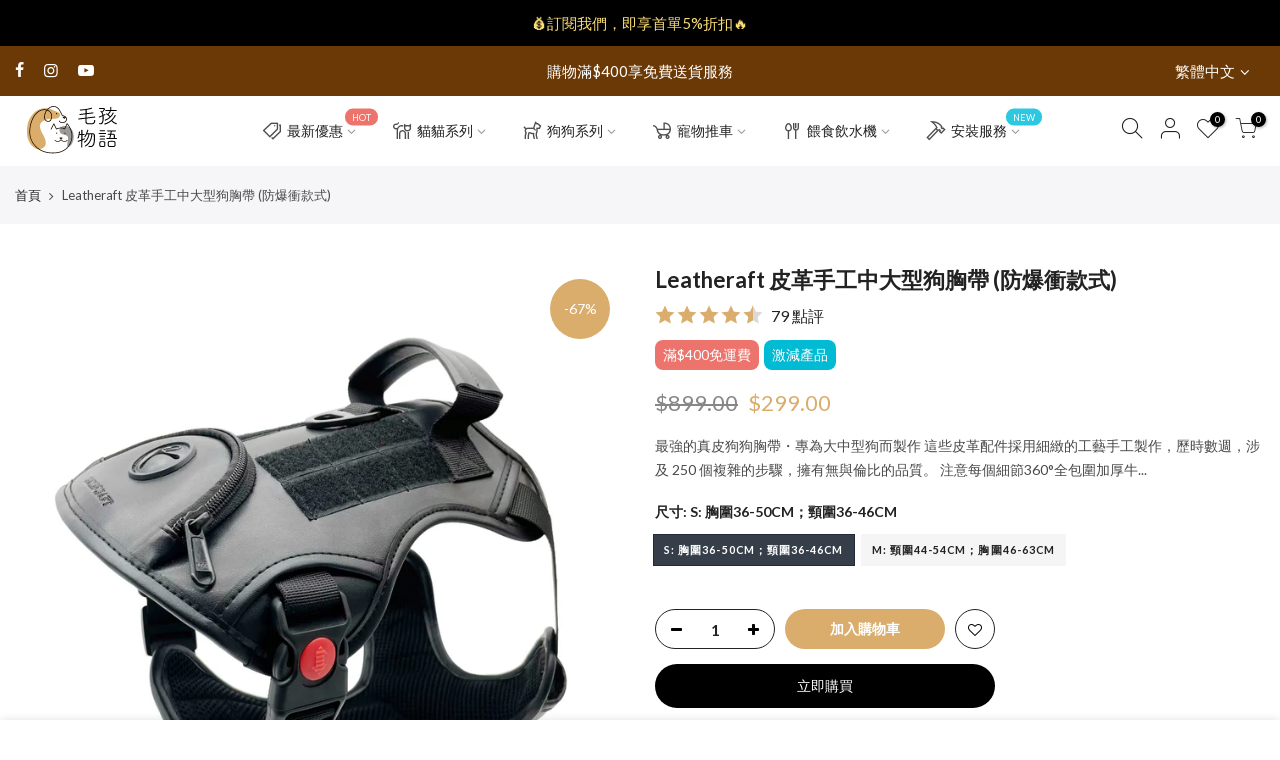

--- FILE ---
content_type: text/html; charset=utf-8
request_url: https://petsthing.com.hk/products/leatheraft-genuine-leather-dog-harness-black
body_size: 50133
content:
<!doctype html>
<html class="no-js" lang="zh-TW">
<head>

    
        <link rel="preload" href="//petsthing.com.hk/cdn/shop/files/Leatheraft_23.jpg?v=1720057029">
    
        <link rel="preload" href="//petsthing.com.hk/cdn/shop/files/Leatheraft_20.jpg?v=1720057029">
    
        <link rel="preload" href="//petsthing.com.hk/cdn/shop/files/Leatheraft_14.jpg?v=1720057029">
    
        <link rel="preload" href="//petsthing.com.hk/cdn/shop/files/Leatheraft_21.jpg?v=1720057029">
    
        <link rel="preload" href="//petsthing.com.hk/cdn/shop/files/Leatheraft_18.jpg?v=1720057029">
    
        <link rel="preload" href="//petsthing.com.hk/cdn/shop/files/Leatheraft_15.jpg?v=1720057029">
    
        <link rel="preload" href="//petsthing.com.hk/cdn/shop/files/Leatheraft_1.jpg?v=1720057029">
    
        <link rel="preload" href="//petsthing.com.hk/cdn/shop/files/Leatheraft_24.jpg?v=1720057029">
    
        <link rel="preload" href="//petsthing.com.hk/cdn/shop/files/Leatheraft_2.jpg?v=1720057029">
    
        <link rel="preload" href="//petsthing.com.hk/cdn/shop/files/Leatheraft_3.jpg?v=1720057029">
    
        <link rel="preload" href="//petsthing.com.hk/cdn/shop/files/Leatheraft_22.jpg?v=1720057029">
    
        <link rel="preload" href="//petsthing.com.hk/cdn/shop/files/Leatheraft_4.jpg?v=1720057029">
    
        <link rel="preload" href="//petsthing.com.hk/cdn/shop/files/Leatheraft_5.jpg?v=1720057029">
    
        <link rel="preload" href="//petsthing.com.hk/cdn/shop/files/Leatheraft_6.jpg?v=1720057029">
    
        <link rel="preload" href="//petsthing.com.hk/cdn/shop/files/Leatheraft_7.jpg?v=1720057029">
    
        <link rel="preload" href="//petsthing.com.hk/cdn/shop/files/Leatheraft_8.jpg?v=1720057029">
    
        <link rel="preload" href="//petsthing.com.hk/cdn/shop/files/Leatheraft_9.jpg?v=1720057029">
    
        <link rel="preload" href="//petsthing.com.hk/cdn/shop/files/Leatheraft_10.jpg?v=1720057029">
    
        <link rel="preload" href="//petsthing.com.hk/cdn/shop/files/Leatheraft_11.jpg?v=1720057029">
    
        <link rel="preload" href="//petsthing.com.hk/cdn/shop/files/Leatheraft_12.jpg?v=1720057029">
    
        <link rel="preload" href="//petsthing.com.hk/cdn/shop/files/Leatheraft_13.jpg?v=1720057029">
    
        <link rel="preload" href="//petsthing.com.hk/cdn/shop/files/Leatheraft_16.jpg?v=1720057029">
    
        <link rel="preload" href="//petsthing.com.hk/cdn/shop/files/Leatheraft_17.jpg?v=1720057029">
    
        <link rel="preload" href="//petsthing.com.hk/cdn/shop/files/Leatheraft_19.jpg?v=1720057029">
    





    
    

<style>
    .ecom-cart-popup {
        display: grid;
        position: fixed;
        inset: 0;
        z-index: 9999999;
        align-content: center;
        padding: 5px;
        justify-content: center;
        align-items: center;
        justify-items: center;
    }

    .ecom-cart-popup::before {content: ' ';position: absolute;background: #e5e5e5b3;inset: 0;}
    .ecom-ajax-loading{
        cursor:not-allowed;
    pointer-events: none;
    opacity: 0.6;
    }


    #ecom-toast {
    visibility: hidden;
    max-width: 50px;
    min-height: 50px;
    margin: auto;
    background-color: #333;
    color: #fff;
    text-align: center;
    border-radius: 2px;
    position: fixed;
    z-index: 1;
    left: 0;
    right: 0;
    bottom: 30px;
    font-size: 17px;
    display: grid;
    grid-template-columns: 50px auto;
    align-items: center;
    justify-content: start;
    align-content: center;
    justify-items: start;
    }
    #ecom-toast.ecom-toast-show {
    visibility: visible;
    -webkit-animation: ecomFadein 0.5s, ecomExpand 0.5s 0.5s, ecomStay 3s 1s, ecomShrink 0.5s 2s, ecomFadeout 0.5s 2.5s;
    animation: ecomFadein 0.5s, ecomExpand 0.5s 0.5s, ecomStay 3s 1s, ecomShrink 0.5s 4s, ecomFadeout 0.5s 4.5s;
    }
    #ecom-toast #ecom-toast-icon {
    width: 50px;
    height: 100%;
    /* float: left; */
    /* padding-top: 16px; */
    /* padding-bottom: 16px; */
    box-sizing: border-box;
    background-color: #111;
    color: #fff;
    padding: 5px;
    }
    #ecom-toast .ecom-toast-icon-svg {
    width: 100%;
    height: 100%;
    display: block;
    position: relative;
    vertical-align: middle;
    margin: auto;
    text-align: center;
    /* padding: 5px; */
    }
    #ecom-toast #ecom-toast-desc {
    color: #fff;
    padding: 16px;
    overflow: hidden;
    white-space: nowrap;
    }

    @-webkit-keyframes ecomFadein {
    from {
        bottom: 0;
        opacity: 0;
    }
    to {
        bottom: 30px;
        opacity: 1;
    }
    }
    @keyframes fadein {
    from {
        bottom: 0;
        opacity: 0;
    }
    to {
        bottom: 30px;
        opacity: 1;
    }
    }
    @-webkit-keyframes ecomExpand {
    from {
        min-width: 50px;
    }
    to {
        min-width: var(--ecom-max-width);
    }
    }
    @keyframes ecomExpand {
    from {
        min-width: 50px;
    }
    to {
        min-width: var(--ecom-max-width);
    }
    }
    @-webkit-keyframes ecomStay {
    from {
        min-width: var(--ecom-max-width);
    }
    to {
        min-width: var(--ecom-max-width);
    }
    }
    @keyframes ecomStay {
    from {
        min-width: var(--ecom-max-width);
    }
    to {
        min-width: var(--ecom-max-width);
    }
    }
    @-webkit-keyframes ecomShrink {
    from {
        min-width: var(--ecom-max-width);
    }
    to {
        min-width: 50px;
    }
    }
    @keyframes ecomShrink {
    from {
        min-width: var(--ecom-max-width);
    }
    to {
        min-width: 50px;
    }
    }
    @-webkit-keyframes ecomFadeout {
    from {
        bottom: 30px;
        opacity: 1;
    }
    to {
        bottom: 60px;
        opacity: 0;
    }
    }
    @keyframes ecomFadeout {
    from {
        bottom: 30px;
        opacity: 1;
    }
    to {
        bottom: 60px;
        opacity: 0;
    }
    }
    </style>

    <script type="text/javascript" id="ecom-theme-helpers" async="async">
        window.EComposer = window.EComposer || {};
        (function(){this.configs = {"custom_code":[],"instagram":null};
        
            this.customer = false;
        
            this.routes = {
                domain: 'https://petsthing.com.hk',
                root_url: '/',
                collections_url: '/collections',
                all_products_collection_url: '/collections/all',
                cart_url:'/cart',
                cart_add_url:'/cart/add',
                cart_change_url:'/cart/change',
                cart_clear_url: '/cart/clear',
                cart_update_url: '/cart/update',
                product_recommendations_url: '/recommendations/products'
            };
            this.queryParams = {};
            if (window.location.search.length) {
                new URLSearchParams(window.location.search).forEach((value,key)=>{
                    this.queryParams[key] = value;
                })
            }
            this.money_format = "${{amount}}",
            this.money_with_currency_format = "HK${{amount}}",
            this.formatMoney = function(t, e) {
                function n(t, e) {
                    return void 0 === t ? e : t
                }
                function o(t, e, o, i) {
                    if (e = n(e, 2),
                    o = n(o, ","),
                    i = n(i, "."),
                    isNaN(t) || null == t)
                        return 0;
                    var r = (t = (t / 100).toFixed(e)).split(".");
                    return r[0].replace(/(\d)(?=(\d\d\d)+(?!\d))/g, "$1" + o) + (r[1] ? i + r[1] : "")
                }
                "string" == typeof t && (t = t.replace(".", ""));
                var i = ""
                , r = /\{\{\s*(\w+)\s*\}\}/
                , a = e || this.money_format;
                switch (a.match(r)[1]) {
                case "amount":
                    i = o(t, 2);
                    break;
                case "amount_no_decimals":
                    i = o(t, 0);
                    break;
                case "amount_with_comma_separator":
                    i = o(t, 2, ".", ",");
                    break;
                case "amount_with_space_separator":
                    i = o(t, 2, " ", ",");
                    break;
                case "amount_with_period_and_space_separator":
                    i = o(t, 2, " ", ".");
                    break;
                case "amount_no_decimals_with_comma_separator":
                    i = o(t, 0, ".", ",");
                    break;
                case "amount_no_decimals_with_space_separator":
                    i = o(t, 0, " ");
                    break;
                case "amount_with_apostrophe_separator":
                    i = o(t, 2, "'", ".")
                }
                return a.replace(r, i)
            }
            this.resizeImage = function(t, r) {
                try {
                    if (t.indexOf('cdn.shopify.com') === -1)
                        return t;
                    if (!r || "original" == r ||  "full" == r || "master" == r)
                        return t;
                    var o = t.match(/\.(jpg|jpeg|gif|png|bmp|bitmap|tiff|tif)((\#[0-9a-z\-]+)?(\?v=.*)?)?$/igm);
                    if (null == o)
                        return null;
                    var i = t.split(o[0])
                    , x = o[0];
                    return i[0] + "_" + r + x;
                } catch (o) {
                    return t
                }
            },
            this.getProduct = function(handle){
            if(!handle)
            {
                return false;
            }
            let endpoint = this.routes.root_url + '/products/' + handle + '.js'
            if(window.ECOM_LIVE)
            {
                endpoint = '/shop/builder/ajax/ecom-proxy/products/' + handle;
            }
            return  window.fetch(endpoint,{
                headers: {
                'Content-Type' : 'application/json'
                }
            })
            .then(res=> res.json());

            }
        }).bind(window.EComposer)();
    </script>


<!-- Added by AVADA SEO Suite -->
	


	<!-- /Added by AVADA SEO Suite -->
   <script>
(function(h,e,a,t,m,p) {
m=e.createElement(a);m.async=!0;m.src=t;
p=e.getElementsByTagName(a)[0];p.parentNode.insertBefore(m,p);
})(window,document,'script','https://u.heatmap.it/log.js');
</script>
  <meta charset="utf-8">
  <meta name="viewport" content="width=device-width, initial-scale=1, shrink-to-fit=no, user-scalable=no">
  <meta name="theme-color" content="#daad6c">
  <meta name="format-detection" content="telephone=no">
     <meta name="naver-site-verification" content="f022c5c14f87e96b6c232d3b03e553b9e5c90ce7" />
  <meta name="yandex-verification" content="b4157aaf381bd401" />
  <meta name="baidu-site-verification" content="code-EoNc31BFRY" />
  <meta name="facebook-domain-verification" content="rmdfkjr5ip5z0xdktyjfj4j4pxhniq" />
<meta name="google-site-verification" content="mn7hXBiHsZ8XlMa0_1IkodOh8UZgW6qGDKRdinbWcF0" />
  <link rel="canonical" href="https://petsthing.com.hk/products/leatheraft-genuine-leather-dog-harness-black">
  <link rel="prefetch" as="document" href="https://petsthing.com.hk">
  <link rel="dns-prefetch" href="https://cdn.shopify.com" crossorigin>
  <link rel="preconnect" href="https://cdn.shopify.com" crossorigin>
  <link rel="preconnect" href="https://monorail-edge.shopifysvc.com"><link rel="dns-prefetch" href="https://fonts.googleapis.com" crossorigin>
    <link rel="preconnect" href="https://fonts.googleapis.com" crossorigin>
    <link rel="dns-prefetch" href="https://fonts.gstatic.com" crossorigin>
    <link rel="preconnect" href="https://fonts.gstatic.com" crossorigin><link rel="preload" as="style" href="//petsthing.com.hk/cdn/shop/t/5/assets/pre_theme.min.css?v=106275834470635101061681812610">
  <link rel="preload" as="style" href="//petsthing.com.hk/cdn/shop/t/5/assets/theme.css?enable_css_minification=1&v=136924494565787657571681812595"><title>Leatheraft 皮革手工中大型狗胸帶 (防爆衝款式) &ndash; 毛孩物語Pets Thing｜香港寵物貓狗用品專門店：IATA寵物飛機籠、寵物手推車、貓爬架貓樹</title>
    <meta name="keywords" content="寵物手推車, 貓爬架, 貓樹, 寵物飛機籠, 網上寵物用品店香港, 香港貓狗大件用品, 寵物車, 狗狗樓梯"><meta name="description" content="最強的真皮狗狗胸帶・專為大中型狗而製作，這些皮革配件採用細緻的工藝手工製作，歷時數週，涉及 250 個複雜的步驟，擁有無與倫比的品質。精緻的服裝中脫穎而出。使用黑色或灰色的線條，乾淨及精確。 項圈與牽引繩搭配時顯得異常精緻，並配有優雅的垃圾袋分配器。"><link rel="shortcut icon" type="image/png" href="//petsthing.com.hk/cdn/shop/files/PetsThing-logo-1000x1000_45d6a293-e0d3-4f86-a4a7-70c20371371c_32x.png?v=1639331690"><link rel="apple-touch-icon-precomposed" type="image/png" sizes="152x152" href="//petsthing.com.hk/cdn/shop/files/PetsThing-logo-1000x1000_44f23b1e-ee39-4afd-a424-7e24633c5d08_152x.png?v=1639331707"><!-- social-meta-tags.liquid --><meta name="keywords" content="Leatheraft 皮革手工中大型狗胸帶 (防爆衝款式),毛孩物語Pets Thing｜香港寵物貓狗用品專門店：IATA寵物飛機籠、寵物手推車、貓爬架貓樹,petsthing.com.hk"/><meta name="author" content="Beyond01"><meta property="og:site_name" content="毛孩物語Pets Thing｜香港寵物貓狗用品專門店：IATA寵物飛機籠、寵物手推車、貓爬架貓樹">
<meta property="og:url" content="https://petsthing.com.hk/products/leatheraft-genuine-leather-dog-harness-black">
<meta property="og:title" content="Leatheraft 皮革手工中大型狗胸帶 (防爆衝款式) &ndash; 毛孩物語Pets Thing｜香港寵物貓狗用品專門店：IATA寵物飛機籠、寵物手推車、貓爬架貓樹">
<meta property="og:type" content="og:product">
<meta property="og:description" content="最強的真皮狗狗胸帶・專為大中型狗而製作，這些皮革配件採用細緻的工藝手工製作，歷時數週，涉及 250 個複雜的步驟，擁有無與倫比的品質。精緻的服裝中脫穎而出。使用黑色或灰色的線條，乾淨及精確。 項圈與牽引繩搭配時顯得異常精緻，並配有優雅的垃圾袋分配器。"><meta property="og:image:alt" content="Leatheraft 皮革手工中大型狗胸帶 (防爆衝款式)">
  <meta property="product:price:amount" content="299.00">
  <meta property="product:price:amount" content="HKD"><meta name="twitter:card" content="summary_large_image">
<meta name="twitter:title" content="Leatheraft 皮革手工中大型狗胸帶 (防爆衝款式) &ndash; 毛孩物語Pets Thing｜香港寵物貓狗用品專門店：IATA寵物飛機籠、寵物手推車、貓爬架貓樹">
<meta name="twitter:description" content="最強的真皮狗狗胸帶・專為大中型狗而製作，這些皮革配件採用細緻的工藝手工製作，歷時數週，涉及 250 個複雜的步驟，擁有無與倫比的品質。精緻的服裝中脫穎而出。使用黑色或灰色的線條，乾淨及精確。 項圈與牽引繩搭配時顯得異常精緻，並配有優雅的垃圾袋分配器。">
<link href="//petsthing.com.hk/cdn/shop/t/5/assets/pre_theme.min.css?v=106275834470635101061681812610" rel="stylesheet" type="text/css" media="all" /><link rel="preload" as="script" href="//petsthing.com.hk/cdn/shop/t/5/assets/lazysizes.min.js?v=36113997772709414851646634915">
<link rel="preload" as="script" href="//petsthing.com.hk/cdn/shop/t/5/assets/nt_vendor.min.js?v=146947875619088735741646634925">
<script>document.documentElement.className = document.documentElement.className.replace('no-js', 'yes-js');const t_name = "product",designMode = false,t_cartCount = 0,t_shop_currency = "HKD", t_moneyFormat = "${{amount}}", t_cart_url = "\/cart",t_cartadd_url = "\/cart\/add",t_cartchange_url = "\/cart\/change", pr_re_url = "\/recommendations\/products"; function onloadt4relcss(_this) {_this.onload=null;_this.rel='stylesheet'} (function () {window.onpageshow = function() {if (performance.navigation.type === 2) {document.dispatchEvent(new CustomEvent('cart:refresh'))} }; })();
var T4stt_str = { 
  "PleaseChoosePrOptions":"Please_choose_pr_options", 
  "will_not_ship":"will_not_ship_until_html",
  "will_stock_after":"will_be_in_stock_after_html",
  "replace_item_atc":"replace_item_atc",
  "replace_item_pre":"replace_item_pre",
  "added_to_cart": "加入購物車",
  "view_cart": "查看購物車",
  "continue_shopping": "繼續購物",
  "save_js":"-[sale]%",
  "save2_js":"",
  "save3_js":"","bannerCountdown":"%D 日 %H:%M:%S",
  "prItemCountdown":"%D 日 %H:%M:%S",
  "countdown_days":"日",
  "countdown_hours":"小時",
  "countdown_mins":"分",
  "countdown_sec":"秒",
  "multiple_rates": "",
  "one_rate": "one_rate",
  "no_rates": "no_rates",
  "rate_value": "",
  "agree_checkout": "您必須同意本網店條款及細則以完成結帳手續，凡顧客已經付款但要退款者，本公司一律扣除訂單總額的20%作手續費。",
  "added_text_cp":"比較產品"
};
</script>
<link rel="preload" href="//petsthing.com.hk/cdn/shop/t/5/assets/style.min.css?v=26869152791739555341648429813" as="style" onload="onloadt4relcss(this)"><link href="//petsthing.com.hk/cdn/shop/t/5/assets/theme.css?enable_css_minification=1&amp;v=136924494565787657571681812595" rel="stylesheet" type="text/css" media="all" /><link rel="preload" href="https://fonts.googleapis.com/css?family=Lato:300,300i,400,400i,500,500i,600,600i,700,700i,800,800i&display=swap" as="style" onload="onloadt4relcss(this)"><link rel="preload" href="//petsthing.com.hk/cdn/shop/t/5/assets/line-awesome.min.css?v=36930450349382045261646634918" as="style" onload="onloadt4relcss(this)">
<script id="js_lzt4" src="//petsthing.com.hk/cdn/shop/t/5/assets/lazysizes.min.js?v=36113997772709414851646634915" defer="defer"></script>
<script src="//petsthing.com.hk/cdn/shop/t/5/assets/nt_vendor.min.js?v=146947875619088735741646634925" defer="defer" id="js_ntt4"
  data-theme='//petsthing.com.hk/cdn/shop/t/5/assets/nt_theme.min.js?v=75328683643364397741646881536'
  data-stt='//petsthing.com.hk/cdn/shop/t/5/assets/nt_settings.js?enable_js_minification=1&v=12447227419292779341745944976'
  data-cat='//petsthing.com.hk/cdn/shop/t/5/assets/cat.min.js?v=85824874584819358021646634888' 
  data-sw='//petsthing.com.hk/cdn/shop/t/5/assets/swatch.min.js?v=104003103919505122731646634948'
  data-prjs='//petsthing.com.hk/cdn/shop/t/5/assets/produc.min.js?v=66856717831304081821646634932' 
  data-mail='//petsthing.com.hk/cdn/shop/t/5/assets/platform_mail.min.js?v=120104920183136925081646634930'
  data-my='//petsthing.com.hk/cdn/shop/t/5/assets/my.js?v=111603181540343972631646634920' data-cusp='//petsthing.com.hk/cdn/shop/t/5/assets/my.js?v=111603181540343972631646634920' data-cur='//petsthing.com.hk/cdn/shop/t/5/assets/my.js?v=111603181540343972631646634920' data-mdl='//petsthing.com.hk/cdn/shop/t/5/assets/module.min.js?v=72712877271928395091646634920'
  data-map='//petsthing.com.hk/cdn/shop/t/5/assets/maplace.min.js?v=123640464312137447171646634918'
  data-time='//petsthing.com.hk/cdn/shop/t/5/assets/spacetime.min.js?34046'
  data-ins='//petsthing.com.hk/cdn/shop/t/5/assets/nt_instagram.min.js?v=67982783334426809631646634923'
  data-user='//petsthing.com.hk/cdn/shop/t/5/assets/interactable.min.js?v=144986550739491139891646634904'
  data-add='//s7.addthis.com/js/300/addthis_widget.js#pubid=ra-56efaa05a768bd19'
  data-klaviyo='//www.klaviyo.com/media/js/public/klaviyo_subscribe.js'
  data-font='iconKalles , fakalles , Pe-icon-7-stroke , Font Awesome 5 Free:n9'
  data-fm='Lato'
  data-spcmn='//petsthing.com.hk/cdn/shopifycloud/storefront/assets/themes_support/shopify_common-5f594365.js'
  data-cust='//petsthing.com.hk/cdn/shop/t/5/assets/customerclnt.min.js?v=3252781937110261681646634892'
  data-cusjs='none'
  data-desadm='//petsthing.com.hk/cdn/shop/t/5/assets/des_adm.min.js?v=68365964646950340461646634893'
  data-otherryv='//petsthing.com.hk/cdn/shop/t/5/assets/reviewOther.js?enable_js_minification=1&v=72029929378534401331646634941'></script><!-- "snippets/buddha-megamenu.liquid" was not rendered, the associated app was uninstalled -->
  <script>window.performance && window.performance.mark && window.performance.mark('shopify.content_for_header.start');</script><meta name="google-site-verification" content="mn7hXBiHsZ8XlMa0_1IkodOh8UZgW6qGDKRdinbWcF0">
<meta id="shopify-digital-wallet" name="shopify-digital-wallet" content="/55058530481/digital_wallets/dialog">
<link rel="alternate" hreflang="x-default" href="https://petsthing.com.hk/products/leatheraft-genuine-leather-dog-harness-black">
<link rel="alternate" hreflang="en" href="https://petsthing.com.hk/en/products/leatheraft-genuine-leather-dog-harness-black">
<link rel="alternate" type="application/json+oembed" href="https://petsthing.com.hk/products/leatheraft-genuine-leather-dog-harness-black.oembed">
<script async="async" src="/checkouts/internal/preloads.js?locale=zh-HK"></script>
<script id="shopify-features" type="application/json">{"accessToken":"79ee10ef5564a89822ed94ef870a0c44","betas":["rich-media-storefront-analytics"],"domain":"petsthing.com.hk","predictiveSearch":false,"shopId":55058530481,"locale":"zh-tw"}</script>
<script>var Shopify = Shopify || {};
Shopify.shop = "petsthinghk.myshopify.com";
Shopify.locale = "zh-TW";
Shopify.currency = {"active":"HKD","rate":"1.0"};
Shopify.country = "HK";
Shopify.theme = {"name":"Petsthing","id":131236921580,"schema_name":"PesThing","schema_version":"3.2.0","theme_store_id":null,"role":"main"};
Shopify.theme.handle = "null";
Shopify.theme.style = {"id":null,"handle":null};
Shopify.cdnHost = "petsthing.com.hk/cdn";
Shopify.routes = Shopify.routes || {};
Shopify.routes.root = "/";</script>
<script type="module">!function(o){(o.Shopify=o.Shopify||{}).modules=!0}(window);</script>
<script>!function(o){function n(){var o=[];function n(){o.push(Array.prototype.slice.apply(arguments))}return n.q=o,n}var t=o.Shopify=o.Shopify||{};t.loadFeatures=n(),t.autoloadFeatures=n()}(window);</script>
<script id="shop-js-analytics" type="application/json">{"pageType":"product"}</script>
<script defer="defer" async type="module" src="//petsthing.com.hk/cdn/shopifycloud/shop-js/modules/v2/client.init-shop-cart-sync_GkoF2-uO.zh-TW.esm.js"></script>
<script defer="defer" async type="module" src="//petsthing.com.hk/cdn/shopifycloud/shop-js/modules/v2/chunk.common_DQK-VgG4.esm.js"></script>
<script type="module">
  await import("//petsthing.com.hk/cdn/shopifycloud/shop-js/modules/v2/client.init-shop-cart-sync_GkoF2-uO.zh-TW.esm.js");
await import("//petsthing.com.hk/cdn/shopifycloud/shop-js/modules/v2/chunk.common_DQK-VgG4.esm.js");

  window.Shopify.SignInWithShop?.initShopCartSync?.({"fedCMEnabled":true,"windoidEnabled":true});

</script>
<script>(function() {
  var isLoaded = false;
  function asyncLoad() {
    if (isLoaded) return;
    isLoaded = true;
    var urls = ["https:\/\/widgetic.com\/sdk\/sdk.js?shop=petsthinghk.myshopify.com","https:\/\/widgetic.com\/sdk\/sdk.js?shop=petsthinghk.myshopify.com","\/\/cdn.shopify.com\/proxy\/003153c5956d0bfa61e335049af6f78c0bd014d23fdf19fc2853646def7a6fd7\/petsthing.activehosted.com\/js\/site-tracking.php?shop=petsthinghk.myshopify.com\u0026sp-cache-control=cHVibGljLCBtYXgtYWdlPTkwMA","\/\/cdn.shopify.com\/proxy\/a7fa91a4d86faf2052a48fd395d8b9ebc7255d4ab50299eed5fc6ab6a0bb6984\/petsthing55318.activehosted.com\/js\/site-tracking.php?shop=petsthinghk.myshopify.com\u0026sp-cache-control=cHVibGljLCBtYXgtYWdlPTkwMA","\/\/cdn.shopify.com\/proxy\/7e7b5d99ea2673513b685141083f42a9cb13ca6494b75a10a6e04294c290f7f3\/petsthing.activehosted.com\/f\/embed.php?id=3\u0026shop=petsthinghk.myshopify.com\u0026sp-cache-control=cHVibGljLCBtYXgtYWdlPTkwMA","https:\/\/cdn.shopify.com\/s\/files\/1\/0550\/5853\/0481\/t\/5\/assets\/pop_55058530481.js?v=1661851491\u0026shop=petsthinghk.myshopify.com","https:\/\/cdn-loyalty.yotpo.com\/loader\/fArrVUlhmrY1GnZAODuiwA.js?shop=petsthinghk.myshopify.com","\/\/cdn.shopify.com\/proxy\/eb16cf829c0e7619698fedab73e57dad4e503947481c529b66631acf8d82464c\/api.goaffpro.com\/loader.js?shop=petsthinghk.myshopify.com\u0026sp-cache-control=cHVibGljLCBtYXgtYWdlPTkwMA","https:\/\/cdn.vstar.app\/static\/js\/thankyou.js?shop=petsthinghk.myshopify.com"];
    for (var i = 0; i < urls.length; i++) {
      var s = document.createElement('script');
      s.type = 'text/javascript';
      s.async = true;
      s.src = urls[i];
      var x = document.getElementsByTagName('script')[0];
      x.parentNode.insertBefore(s, x);
    }
  };
  if(window.attachEvent) {
    window.attachEvent('onload', asyncLoad);
  } else {
    window.addEventListener('load', asyncLoad, false);
  }
})();</script>
<script id="__st">var __st={"a":55058530481,"offset":28800,"reqid":"4a13540c-3afd-4472-820e-7677bd36e38e-1764531176","pageurl":"petsthing.com.hk\/products\/leatheraft-genuine-leather-dog-harness-black","u":"edd4b33f206b","p":"product","rtyp":"product","rid":8569444794604};</script>
<script>window.ShopifyPaypalV4VisibilityTracking = true;</script>
<script id="captcha-bootstrap">!function(){'use strict';const t='contact',e='account',n='new_comment',o=[[t,t],['blogs',n],['comments',n],[t,'customer']],c=[[e,'customer_login'],[e,'guest_login'],[e,'recover_customer_password'],[e,'create_customer']],r=t=>t.map((([t,e])=>`form[action*='/${t}']:not([data-nocaptcha='true']) input[name='form_type'][value='${e}']`)).join(','),a=t=>()=>t?[...document.querySelectorAll(t)].map((t=>t.form)):[];function s(){const t=[...o],e=r(t);return a(e)}const i='password',u='form_key',d=['recaptcha-v3-token','g-recaptcha-response','h-captcha-response',i],f=()=>{try{return window.sessionStorage}catch{return}},m='__shopify_v',_=t=>t.elements[u];function p(t,e,n=!1){try{const o=window.sessionStorage,c=JSON.parse(o.getItem(e)),{data:r}=function(t){const{data:e,action:n}=t;return t[m]||n?{data:e,action:n}:{data:t,action:n}}(c);for(const[e,n]of Object.entries(r))t.elements[e]&&(t.elements[e].value=n);n&&o.removeItem(e)}catch(o){console.error('form repopulation failed',{error:o})}}const l='form_type',E='cptcha';function T(t){t.dataset[E]=!0}const w=window,h=w.document,L='Shopify',v='ce_forms',y='captcha';let A=!1;((t,e)=>{const n=(g='f06e6c50-85a8-45c8-87d0-21a2b65856fe',I='https://cdn.shopify.com/shopifycloud/storefront-forms-hcaptcha/ce_storefront_forms_captcha_hcaptcha.v1.5.2.iife.js',D={infoText:'已受到 hCaptcha 保護',privacyText:'隱私',termsText:'條款'},(t,e,n)=>{const o=w[L][v],c=o.bindForm;if(c)return c(t,g,e,D).then(n);var r;o.q.push([[t,g,e,D],n]),r=I,A||(h.body.append(Object.assign(h.createElement('script'),{id:'captcha-provider',async:!0,src:r})),A=!0)});var g,I,D;w[L]=w[L]||{},w[L][v]=w[L][v]||{},w[L][v].q=[],w[L][y]=w[L][y]||{},w[L][y].protect=function(t,e){n(t,void 0,e),T(t)},Object.freeze(w[L][y]),function(t,e,n,w,h,L){const[v,y,A,g]=function(t,e,n){const i=e?o:[],u=t?c:[],d=[...i,...u],f=r(d),m=r(i),_=r(d.filter((([t,e])=>n.includes(e))));return[a(f),a(m),a(_),s()]}(w,h,L),I=t=>{const e=t.target;return e instanceof HTMLFormElement?e:e&&e.form},D=t=>v().includes(t);t.addEventListener('submit',(t=>{const e=I(t);if(!e)return;const n=D(e)&&!e.dataset.hcaptchaBound&&!e.dataset.recaptchaBound,o=_(e),c=g().includes(e)&&(!o||!o.value);(n||c)&&t.preventDefault(),c&&!n&&(function(t){try{if(!f())return;!function(t){const e=f();if(!e)return;const n=_(t);if(!n)return;const o=n.value;o&&e.removeItem(o)}(t);const e=Array.from(Array(32),(()=>Math.random().toString(36)[2])).join('');!function(t,e){_(t)||t.append(Object.assign(document.createElement('input'),{type:'hidden',name:u})),t.elements[u].value=e}(t,e),function(t,e){const n=f();if(!n)return;const o=[...t.querySelectorAll(`input[type='${i}']`)].map((({name:t})=>t)),c=[...d,...o],r={};for(const[a,s]of new FormData(t).entries())c.includes(a)||(r[a]=s);n.setItem(e,JSON.stringify({[m]:1,action:t.action,data:r}))}(t,e)}catch(e){console.error('failed to persist form',e)}}(e),e.submit())}));const S=(t,e)=>{t&&!t.dataset[E]&&(n(t,e.some((e=>e===t))),T(t))};for(const o of['focusin','change'])t.addEventListener(o,(t=>{const e=I(t);D(e)&&S(e,y())}));const B=e.get('form_key'),M=e.get(l),P=B&&M;t.addEventListener('DOMContentLoaded',(()=>{const t=y();if(P)for(const e of t)e.elements[l].value===M&&p(e,B);[...new Set([...A(),...v().filter((t=>'true'===t.dataset.shopifyCaptcha))])].forEach((e=>S(e,t)))}))}(h,new URLSearchParams(w.location.search),n,t,e,['guest_login'])})(!0,!0)}();</script>
<script integrity="sha256-52AcMU7V7pcBOXWImdc/TAGTFKeNjmkeM1Pvks/DTgc=" data-source-attribution="shopify.loadfeatures" defer="defer" src="//petsthing.com.hk/cdn/shopifycloud/storefront/assets/storefront/load_feature-81c60534.js" crossorigin="anonymous"></script>
<script data-source-attribution="shopify.dynamic_checkout.dynamic.init">var Shopify=Shopify||{};Shopify.PaymentButton=Shopify.PaymentButton||{isStorefrontPortableWallets:!0,init:function(){window.Shopify.PaymentButton.init=function(){};var t=document.createElement("script");t.src="https://petsthing.com.hk/cdn/shopifycloud/portable-wallets/latest/portable-wallets.zh-tw.js",t.type="module",document.head.appendChild(t)}};
</script>
<script data-source-attribution="shopify.dynamic_checkout.buyer_consent">
  function portableWalletsHideBuyerConsent(e){var t=document.getElementById("shopify-buyer-consent"),n=document.getElementById("shopify-subscription-policy-button");t&&n&&(t.classList.add("hidden"),t.setAttribute("aria-hidden","true"),n.removeEventListener("click",e))}function portableWalletsShowBuyerConsent(e){var t=document.getElementById("shopify-buyer-consent"),n=document.getElementById("shopify-subscription-policy-button");t&&n&&(t.classList.remove("hidden"),t.removeAttribute("aria-hidden"),n.addEventListener("click",e))}window.Shopify?.PaymentButton&&(window.Shopify.PaymentButton.hideBuyerConsent=portableWalletsHideBuyerConsent,window.Shopify.PaymentButton.showBuyerConsent=portableWalletsShowBuyerConsent);
</script>
<script>
  function portableWalletsCleanup(e){e&&e.src&&console.error("Failed to load portable wallets script "+e.src);var t=document.querySelectorAll("shopify-accelerated-checkout .shopify-payment-button__skeleton, shopify-accelerated-checkout-cart .wallet-cart-button__skeleton"),e=document.getElementById("shopify-buyer-consent");for(let e=0;e<t.length;e++)t[e].remove();e&&e.remove()}function portableWalletsNotLoadedAsModule(e){e instanceof ErrorEvent&&"string"==typeof e.message&&e.message.includes("import.meta")&&"string"==typeof e.filename&&e.filename.includes("portable-wallets")&&(window.removeEventListener("error",portableWalletsNotLoadedAsModule),window.Shopify.PaymentButton.failedToLoad=e,"loading"===document.readyState?document.addEventListener("DOMContentLoaded",window.Shopify.PaymentButton.init):window.Shopify.PaymentButton.init())}window.addEventListener("error",portableWalletsNotLoadedAsModule);
</script>

<script type="module" src="https://petsthing.com.hk/cdn/shopifycloud/portable-wallets/latest/portable-wallets.zh-tw.js" onError="portableWalletsCleanup(this)" crossorigin="anonymous"></script>
<script nomodule>
  document.addEventListener("DOMContentLoaded", portableWalletsCleanup);
</script>

<link id="shopify-accelerated-checkout-styles" rel="stylesheet" media="screen" href="https://petsthing.com.hk/cdn/shopifycloud/portable-wallets/latest/accelerated-checkout-backwards-compat.css" crossorigin="anonymous">
<style id="shopify-accelerated-checkout-cart">
        #shopify-buyer-consent {
  margin-top: 1em;
  display: inline-block;
  width: 100%;
}

#shopify-buyer-consent.hidden {
  display: none;
}

#shopify-subscription-policy-button {
  background: none;
  border: none;
  padding: 0;
  text-decoration: underline;
  font-size: inherit;
  cursor: pointer;
}

#shopify-subscription-policy-button::before {
  box-shadow: none;
}

      </style>

<script>window.performance && window.performance.mark && window.performance.mark('shopify.content_for_header.end');</script>
  
    <script src="https://cdn-widgetsrepository.yotpo.com/v1/loader/fArrVUlhmrY1GnZAODuiwA" async></script>
      <script type="application/ld+json">
{
	"@context": "https://schema.org",
	"@type": "WebSite",
	"name": "毛孩物語Pets Thing｜香港寵物貓狗用品專門店：IATA寵物飛機籠、寵物手推車、貓爬架貓樹",
	"url": "https://petsthing.com.hk/",
	"potentialAction": {
		"@type": "SearchAction",
		"target": "https://petsthing.com.hk/search?q={query}",
		"query-input": "required name=query"
	}
}
</script>
<script type="application/ld+json">
{
	"@context": "https://schema.org",
	"@type": "Organization",
	"name": "毛孩物語Pets Thing｜香港寵物貓狗用品專門店：IATA寵物飛機籠、寵物手推車、貓爬架貓樹",
	"url": "https://petsthing.com.hk/",
    "logo": "https://cdn.shopify.com/s/files/1/0550/5853/0481/files/PetsThing-logo.png",
	"sameAs": [
		"https://www.facebook.com/petsthinghk",
		"https://www.instagram.com/petsthinghk",
		"https://www.youtube.com/channel/UCxOsn7ibVYheQojZQRer7dA",
        "https://www.price.com.hk/page/petsthing",
        "https://www.carousell.com.hk/u/petsthinghk/",
        "https://shop.price.com.hk/petsthing/",
        "https://petsthing.business.site/"
        
	]
}
</script>

  
<script type="application/ld+json">{"@context":"https://schema.org","@type":"FAQPage","mainEntity":[{"@type":"Question ","name":"落單後甚麼時候發貨或收到？","acceptedAnswer":{"@type":"Answer","text":"訂單處理時間：下訂單後的2－4天內，截單時間為星期一至五下午四時正。運送時間：快遞送貨 (5－7個工作天，不包括星期六、日及公眾假期)選取一般配送服務之訂單，將於付款成功並確認後5－7個工作天內(不包括星期六、日及公眾假期)處理及送達，實際時間視貨存而定。https://petsthing.com.hk/policies/shipping-policy"}} ,{"@type":"Question","name":"如何付款？","acceptedAnswer":{"@type":"Answer","text":"所有訂單將會以港幣結算，您可以在結帳時選擇付款方式。本公司接受VISA卡、萬事達卡、美國運通信用卡付款方式，為保障您的網上付款安全，在您輸入信用卡帳戶號碼後，請同時輸入列印在卡面(美國運通卡)或卡背(VISA卡/萬事達卡)上的保安編碼，讓您的發卡銀行/機構可核實您的身份。此外，我們也接受Payme、八達通App、Alipay HK、WeChat Pay HK、Apple Pay、Google Pay、FPS轉數快、銀聯、銀行轉帳：https://petsthing.com.hk/pages/payment-methods"}},{"@type":"Question","name":"產品有保養或售後服務嗎？","acceptedAnswer":{"@type":"Answer","text":"產品寄出時請勿拒收，收貨後若有任何問題請馬上拍照存證，並與毛孩物語Pets Thing客戶服務部聯絡。如因拒收或逾時未取，衍生的附加費需由顧客承擔，敬請注意：https://petsthing.com.hk/policies/refund-policy" }},{"@type":"Question","name":"有甚麼最新的寵物用品優惠？","acceptedAnswer":{"@type":"Answer","text":"毛孩物語為您提供最新毛孩產品、毛孩傢俬等精選優惠。訂閱毛孩電子快訊，讓您搜羅最新資訊、促銷活動。不同產品的優惠一眼睇曬，睇睇有咩優惠可以買野比毛孩：https://petsthing.com.hk/pages/promotion"}},{"@type":"Question","name":"如何選擇移民航空寵物飛機籠？","acceptedAnswer":{"@type":"Answer","text":"近幾個月有不少港人都計劃移民到外國，但考慮到主子在機倉逗留時間，不禁令大家諗起飛機籠的選擇疑問，今日就為大家幫主子用5個準則，選擇一個合適的飛機籠吧！
https://petsthing.com.hk/blogs/news/how-to-choose-iata-airline-pet-carrier"}},{"@type":"Question","name":"香港寵物手推車大小合適嗎？","acceptedAnswer":{"@type":"Answer","text":"現在的寵物手推車功能已經成長到很齊全，最重要的是手推車的大小以及負重，針對不同寵物體重、用途及舒適度，挑選手推車的要求也有所不同，購買前應先考慮入手目的與平時載寵物的交通工具，究竟應該如何聰明選擇一台符合心目中想像的完美推車。
https://petsthing.com.hk/blogs/news/5-things-to-consider-in-choosing-pet-stoller-in-hong-kong"}},{"@type":"Question", "name": "點先知道貓爬架／貓樹真係適合屋企貓貓呢？ ","acceptedAnswer":{"@type":"Answer","text":"有唔少嘅貓奴都會選擇購買貓樹去令貓咪做多啲運動，購買貓樹當然可以幫助貓咪消耗熱量、維持健康。但係同時都要留意貓樹係咪真係適合貓貓，先可以令貓貓玩得更開心，貓奴又可以更放心。
https://petsthing.com.hk/blogs/news/how-to-choose-the-right-cat-scratching-tree"}},{"@type": "Question","name": "如何選擇香港狗樓梯狗斜坡？","acceptedAnswer": {"@type": "Answer","text": "有要保護保護狗狗關節或是老齡的狗狗腿部健康，可以用寵物樓梯或是斜坡，幫助改善屋企高低造成的不便。不過寵物對樓梯的需求不一樣，且根據種類與體型所適合的樓梯高度寬度、材質也不盡相同。
https://petsthing.com.hk/blogs/news/how-to-choose-dog-stair-slope-in-hk"}}]}</script>  
 <!-- Global site tag (gtag.js) - Google Analytics -->
<script defer src="https://www.googletagmanager.com/gtag/js?id=G-Q8XBE84S30"></script>
  
  <script>
  window.dataLayer = window.dataLayer || [];
  function gtag(){dataLayer.push(arguments);}
  gtag('js', new Date());

  gtag('config', 'G-Q8XBE84S30');
</script>

  <script type="text/javascript">
    (function(c,l,a,r,i,t,y){
        c[a]=c[a]||function(){(c[a].q=c[a].q||[]).push(arguments)};
        t=l.createElement(r);t.async=1;t.src="https://www.clarity.ms/tag/"+i;
        y=l.getElementsByTagName(r)[0];y.parentNode.insertBefore(t,y);
    })(window, document, "clarity", "script", "aa2mr9s6jo");
</script>


<script>(function(w,d,t,r,u){var f,n,i;w[u]=w[u]||[],f=function(){var o={ti:"97036004", tm:"shpfy_ui", enableAutoSpaTracking: true};o.q=w[u],w[u]=new UET(o),w[u].push("pageLoad")},n=d.createElement(t),n.src=r,n.async=1,n.onload=n.onreadystatechange=function(){var s=this.readyState;s&&s!=="loaded"&&s!=="complete"||(f(),n.onload=n.onreadystatechange=null)},i=d.getElementsByTagName(t)[0],i.parentNode.insertBefore(n,i)})(window,document,"script","//bat.bing.com/bat.js","uetq");</script>
  <script>function uet_report_conversion() {window.uetq = window.uetq || [];window.uetq.push('event', 'PRODUCT_PURCHASE', {"ecomm_prodid":"REPLACE_WITH_PRODUCT_ID","ecomm_pagetype":"PURCHASE","revenue_value":500,"currency":"HKD"});}</script>
<!-- Google tag (gtag.js) -->
<script async src="https://www.googletagmanager.com/gtag/js?id=AW-395095563"></script>
<script>
  window.dataLayer = window.dataLayer || [];
  function gtag(){dataLayer.push(arguments);}
  gtag('js', new Date());

  gtag('config', 'AW-395095563');
</script>
<!-- BEGIN app block: shopify://apps/blockify-fraud-filter/blocks/app_embed/2e3e0ba5-0e70-447a-9ec5-3bf76b5ef12e --> 
 
 
    <script>
        window.blockifyShopIdentifier = "petsthinghk.myshopify.com";
        window.ipBlockerMetafields = "{\"showOverlayByPass\":false,\"disableSpyExtensions\":false,\"blockUnknownBots\":false,\"activeApp\":true,\"blockByMetafield\":true,\"visitorAnalytic\":false,\"showWatermark\":true,\"token\":\"eyJhbGciOiJIUzI1NiIsInR5cCI6IkpXVCJ9.eyJpZGVudGlmaWVySWQiOiJwZXRzdGhpbmdoay5teXNob3BpZnkuY29tIiwiaWF0IjoxNzQ5NTA4NDUyfQ.SaRx7uMtU9m5ZGBWmtFNHSuUh9Lbtsl6tiwPA0ROTMA\"}";
        window.blockifyRules = "{\"whitelist\":[],\"blacklist\":[{\"id\":552919,\"type\":\"1\",\"ipAddress\":\"119.236.205.185\",\"criteria\":\"1\",\"priority\":\"1\"},{\"id\":552920,\"type\":\"1\",\"ipAddress\":\"219.79.125.14\",\"criteria\":\"1\",\"priority\":\"1\"}]}";
        window.ipblockerBlockTemplate = "{\"customCss\":\"#blockify---container{--bg-blockify: #fff;position:relative}#blockify---container::after{content:'';position:absolute;inset:0;background-repeat:no-repeat !important;background-size:cover !important;background:var(--bg-blockify);z-index:0}#blockify---container #blockify---container__inner{display:flex;flex-direction:column;align-items:center;position:relative;z-index:1}#blockify---container #blockify---container__inner #blockify-block-content{display:flex;flex-direction:column;align-items:center;text-align:center}#blockify---container #blockify---container__inner #blockify-block-content #blockify-block-superTitle{display:none !important}#blockify---container #blockify---container__inner #blockify-block-content #blockify-block-title{font-size:313%;font-weight:bold;margin-top:1em}@media only screen and (min-width: 768px) and (max-width: 1199px){#blockify---container #blockify---container__inner #blockify-block-content #blockify-block-title{font-size:188%}}@media only screen and (max-width: 767px){#blockify---container #blockify---container__inner #blockify-block-content #blockify-block-title{font-size:107%}}#blockify---container #blockify---container__inner #blockify-block-content #blockify-block-description{font-size:125%;margin:1.5em;line-height:1.5}@media only screen and (min-width: 768px) and (max-width: 1199px){#blockify---container #blockify---container__inner #blockify-block-content #blockify-block-description{font-size:88%}}@media only screen and (max-width: 767px){#blockify---container #blockify---container__inner #blockify-block-content #blockify-block-description{font-size:107%}}#blockify---container #blockify---container__inner #blockify-block-content #blockify-block-description #blockify-block-text-blink{display:none !important}#blockify---container #blockify---container__inner #blockify-logo-block-image{position:relative;width:400px;height:auto;max-height:300px}@media only screen and (max-width: 767px){#blockify---container #blockify---container__inner #blockify-logo-block-image{width:200px}}#blockify---container #blockify---container__inner #blockify-logo-block-image::before{content:'';display:block;padding-bottom:56.2%}#blockify---container #blockify---container__inner #blockify-logo-block-image img{position:absolute;top:0;left:0;width:100%;height:100%;object-fit:contain}\\n\",\"logoImage\":{\"active\":true,\"value\":\"https:\/\/fraud.blockifyapp.com\/s\/api\/public\/assets\/default-thumbnail.png\",\"altText\":\"Red octagonal stop sign with a black hand symbol in the center, indicating a warning or prohibition\"},\"superTitle\":{\"active\":false,\"text\":\"403\",\"color\":\"#899df1\"},\"title\":{\"active\":true,\"text\":\"Access Denied\",\"color\":\"#000\"},\"description\":{\"active\":true,\"text\":\"The site owner may have set restrictions that prevent you from accessing the site. Please contact the site owner for access.\",\"color\":\"#000\"},\"background\":{\"active\":true,\"value\":\"#fff\",\"type\":\"1\",\"colorFrom\":null,\"colorTo\":null}}";

        
            window.blockifyProductCollections = [425916694764,263549550769,263549518001,262164742321,261334761649,261985140913];
        
    </script>
<link href="https://cdn.shopify.com/extensions/019ac8cc-20c2-7f59-8058-0a08551e8584/blockify-shopify-268/assets/blockify-embed.min.js" as="script" type="text/javascript" rel="preload"><link href="https://cdn.shopify.com/extensions/019ac8cc-20c2-7f59-8058-0a08551e8584/blockify-shopify-268/assets/prevent-bypass-script.min.js" as="script" type="text/javascript" rel="preload">
<script type="text/javascript">
    window.blockifyBaseUrl = 'https://fraud.blockifyapp.com/s/api';
    window.blockifyPublicUrl = 'https://fraud.blockifyapp.com/s/api/public';
    window.bucketUrl = 'https://storage.synctrack.io/megamind-fraud';
</script>
<script type="text/javascript">
  window.blockifyChecking = true;
</script>
<script id="blockifyScriptByPass" type="text/javascript" src=https://cdn.shopify.com/extensions/019ac8cc-20c2-7f59-8058-0a08551e8584/blockify-shopify-268/assets/prevent-bypass-script.min.js async></script>
<script id="blockifyScriptTag" type="text/javascript" src=https://cdn.shopify.com/extensions/019ac8cc-20c2-7f59-8058-0a08551e8584/blockify-shopify-268/assets/blockify-embed.min.js async></script>


<!-- END app block --><!-- BEGIN app block: shopify://apps/ecomposer-builder/blocks/app-embed/a0fc26e1-7741-4773-8b27-39389b4fb4a0 --><!-- DNS Prefetch & Preconnect -->
<link rel="preconnect" href="https://cdn.ecomposer.app" crossorigin>
<link rel="dns-prefetch" href="https://cdn.ecomposer.app">
<link rel="preload" href="https://cdn.ecomposer.app/vendors/css/ecom-base.css?v=1.8" as="style">
<link rel="prefetch" href="https://cdn.ecomposer.app/vendors/css/ecom-swiper@11.css" as="style">
<link rel="prefetch" href="https://cdn.ecomposer.app/vendors/js/ecom-swiper@11.0.5.js" as="script">
<link rel="prefetch" href="https://cdn.ecomposer.app/vendors/js/ecom_modal.js" as="script">

<!-- Global CSS --><!--ECOM-EMBED-->
  <style id="ecom-global-css" class="ecom-global-css">/**ECOM-INSERT-CSS**/.ecom-section > div.core__row--columns{max-width: 1600px;}.ecom-column>div.core__column--wrapper{padding: 0px;}div.core__blocks--body>div.ecom-block.elmspace:not(:first-child){margin-top: 0px;}:root{--ecom-global-colors-primary:#ffffff;--ecom-global-colors-secondary:#ffffff;--ecom-global-colors-text:#ffffff;--ecom-global-colors-accent:#ffffff;--ecom-global-colors-AFKNCl6r:#DAAD6C;--ecom-global-typography-h1-font-weight:600;--ecom-global-typography-h1-font-size:72px;--ecom-global-typography-h1-line-height:90px;--ecom-global-typography-h1-letter-spacing:-0.02em;--ecom-global-typography-h2-font-weight:600;--ecom-global-typography-h2-font-size:60px;--ecom-global-typography-h2-line-height:72px;--ecom-global-typography-h2-letter-spacing:-0.02em;--ecom-global-typography-h3-font-weight:600;--ecom-global-typography-h3-font-size:48px;--ecom-global-typography-h3-line-height:60px;--ecom-global-typography-h3-letter-spacing:-0.02em;--ecom-global-typography-h4-font-weight:600;--ecom-global-typography-h4-font-size:36px;--ecom-global-typography-h4-line-height:44px;--ecom-global-typography-h4-letter-spacing:-0.02em;--ecom-global-typography-h5-font-weight:600;--ecom-global-typography-h5-font-size:30px;--ecom-global-typography-h5-line-height:38px;--ecom-global-typography-h6-font-weight:600;--ecom-global-typography-h6-font-size:24px;--ecom-global-typography-h6-line-height:32px;--ecom-global-typography-h7-font-weight:400;--ecom-global-typography-h7-font-size:18px;--ecom-global-typography-h7-line-height:28px;--ecom-global-typography-primary-font-family:Lato;}</style>
  <!--/ECOM-EMBED--><!-- Custom CSS & JS --><!-- Open Graph Meta Tags for Pages --><!-- Critical Inline Styles -->
<style class="ecom-theme-helper">.ecom-animation{opacity:0}.ecom-animation.animate,.ecom-animation.ecom-animated{opacity:1}.ecom-cart-popup{display:grid;position:fixed;inset:0;z-index:9999999;align-content:center;padding:5px;justify-content:center;align-items:center;justify-items:center}.ecom-cart-popup::before{content:' ';position:absolute;background:#e5e5e5b3;inset:0}.ecom-ajax-loading{cursor:not-allowed;pointer-events:none;opacity:.6}#ecom-toast{visibility:hidden;max-width:50px;height:60px;margin:auto;background-color:#333;color:#fff;text-align:center;border-radius:2px;position:fixed;z-index:1;left:0;right:0;bottom:30px;font-size:17px;display:grid;grid-template-columns:50px auto;align-items:center;justify-content:start;align-content:center;justify-items:start}#ecom-toast.ecom-toast-show{visibility:visible;animation:ecomFadein .5s,ecomExpand .5s .5s,ecomStay 3s 1s,ecomShrink .5s 4s,ecomFadeout .5s 4.5s}#ecom-toast #ecom-toast-icon{width:50px;height:100%;box-sizing:border-box;background-color:#111;color:#fff;padding:5px}#ecom-toast .ecom-toast-icon-svg{width:100%;height:100%;position:relative;vertical-align:middle;margin:auto;text-align:center}#ecom-toast #ecom-toast-desc{color:#fff;padding:16px;overflow:hidden;white-space:nowrap}@media(max-width:768px){#ecom-toast #ecom-toast-desc{white-space:normal;min-width:250px}#ecom-toast{height:auto;min-height:60px}}.ecom__column-full-height{height:100%}@keyframes ecomFadein{from{bottom:0;opacity:0}to{bottom:30px;opacity:1}}@keyframes ecomExpand{from{min-width:50px}to{min-width:var(--ecom-max-width)}}@keyframes ecomStay{from{min-width:var(--ecom-max-width)}to{min-width:var(--ecom-max-width)}}@keyframes ecomShrink{from{min-width:var(--ecom-max-width)}to{min-width:50px}}@keyframes ecomFadeout{from{bottom:30px;opacity:1}to{bottom:60px;opacity:0}}</style>


<!-- EComposer Config Script -->
<script id="ecom-theme-helpers" async>
window.EComposer=window.EComposer||{};(function(){if(!this.configs)this.configs={};this.configs={"custom_code":[],"instagram":null};this.configs.ajax_cart={enable:false};this.customer=false;this.proxy_path='/apps/ecomposer-visual-page-builder';
this.popupScriptUrl='https://cdn.shopify.com/extensions/019ac2e3-3c89-781b-ba3f-2b68cd53b44f/ecomposer-79/assets/ecom_popup.js';
this.routes={domain:'https://petsthing.com.hk',root_url:'/',collections_url:'/collections',all_products_collection_url:'/collections/all',cart_url:'/cart',cart_add_url:'/cart/add',cart_change_url:'/cart/change',cart_clear_url:'/cart/clear',cart_update_url:'/cart/update',product_recommendations_url:'/recommendations/products'};
this.queryParams={};
if(window.location.search.length){new URLSearchParams(window.location.search).forEach((value,key)=>{this.queryParams[key]=value})}
this.money_format="${{amount}}";
this.money_with_currency_format="HK${{amount}}";
this.currencyCodeEnabled=null;this.abTestingData = [];this.formatMoney=function(t,e){const r=this.currencyCodeEnabled?this.money_with_currency_format:this.money_format;function a(t,e){return void 0===t?e:t}function o(t,e,r,o){if(e=a(e,2),r=a(r,","),o=a(o,"."),isNaN(t)||null==t)return 0;var n=(t=(t/100).toFixed(e)).split(".");return n[0].replace(/(\d)(?=(\d\d\d)+(?!\d))/g,"$1"+r)+(n[1]?o+n[1]:"")}"string"==typeof t&&(t=t.replace(".",""));var n="",i=/\{\{\s*(\w+)\s*\}\}/,s=e||r;switch(s.match(i)[1]){case"amount":n=o(t,2);break;case"amount_no_decimals":n=o(t,0);break;case"amount_with_comma_separator":n=o(t,2,".",",");break;case"amount_with_space_separator":n=o(t,2," ",",");break;case"amount_with_period_and_space_separator":n=o(t,2," ",".");break;case"amount_no_decimals_with_comma_separator":n=o(t,0,".",",");break;case"amount_no_decimals_with_space_separator":n=o(t,0," ");break;case"amount_with_apostrophe_separator":n=o(t,2,"'",".")}return s.replace(i,n)};
this.resizeImage=function(t,e){try{if(!e||"original"==e||"full"==e||"master"==e)return t;if(-1!==t.indexOf("cdn.shopify.com")||-1!==t.indexOf("/cdn/shop/")){var r=t.match(/\.(jpg|jpeg|gif|png|bmp|bitmap|tiff|tif|webp)((\#[0-9a-z\-]+)?(\?v=.*)?)?$/gim);if(null==r)return null;var a=t.split(r[0]),o=r[0];return a[0]+"_"+e+o}}catch(r){return t}return t};
this.getProduct=function(t){if(!t)return!1;let e=("/"===this.routes.root_url?"":this.routes.root_url)+"/products/"+t+".js?shop="+Shopify.shop;return window.ECOM_LIVE&&(e="/shop/builder/ajax/ecom-proxy/products/"+t+"?shop="+Shopify.shop),window.fetch(e,{headers:{"Content-Type":"application/json"}}).then(t=>t.ok?t.json():false)};
const u=new URLSearchParams(window.location.search);if(u.has("ecom-redirect")){const r=u.get("ecom-redirect");if(r){let d;try{d=decodeURIComponent(r)}catch{return}d=d.trim().replace(/[\r\n\t]/g,"");if(d.length>2e3)return;const p=["javascript:","data:","vbscript:","file:","ftp:","mailto:","tel:","sms:","chrome:","chrome-extension:","moz-extension:","ms-browser-extension:"],l=d.toLowerCase();for(const o of p)if(l.includes(o))return;const x=[/<script/i,/<\/script/i,/javascript:/i,/vbscript:/i,/onload=/i,/onerror=/i,/onclick=/i,/onmouseover=/i,/onfocus=/i,/onblur=/i,/onsubmit=/i,/onchange=/i,/alert\s*\(/i,/confirm\s*\(/i,/prompt\s*\(/i,/document\./i,/window\./i,/eval\s*\(/i];for(const t of x)if(t.test(d))return;if(d.startsWith("/")&&!d.startsWith("//")){if(!/^[a-zA-Z0-9\-._~:/?#[\]@!$&'()*+,;=%]+$/.test(d))return;if(d.includes("../")||d.includes("./"))return;window.location.href=d;return}if(!d.includes("://")&&!d.startsWith("//")){if(!/^[a-zA-Z0-9\-._~:/?#[\]@!$&'()*+,;=%]+$/.test(d))return;if(d.includes("../")||d.includes("./"))return;window.location.href="/"+d;return}let n;try{n=new URL(d)}catch{return}if(!["http:","https:"].includes(n.protocol))return;if(n.port&&(parseInt(n.port)<1||parseInt(n.port)>65535))return;const a=[window.location.hostname];if(a.includes(n.hostname)&&(n.href===d||n.toString()===d))window.location.href=d}}
}).bind(window.EComposer)();
if(window.Shopify&&window.Shopify.designMode&&window.top&&window.top.opener){window.addEventListener("load",function(){window.top.opener.postMessage({action:"ecomposer:loaded"},"*")})}
</script>

<!-- Quickview Script -->
<script id="ecom-theme-quickview" async>
window.EComposer=window.EComposer||{};(function(){this.initQuickview=function(){var enable_qv=false;enable_qv=true;const qv_wrapper_script=document.querySelector('#ecom-quickview-template-html');if(!qv_wrapper_script)return;const ecom_quickview=document.createElement('div');ecom_quickview.classList.add('ecom-quickview');ecom_quickview.innerHTML=qv_wrapper_script.innerHTML;document.body.prepend(ecom_quickview);const qv_wrapper=ecom_quickview.querySelector('.ecom-quickview__wrapper');const ecomQuickview=function(e){let t=qv_wrapper.querySelector(".ecom-quickview__content-data");if(t){let i=document.createRange().createContextualFragment(e);t.innerHTML="",t.append(i),qv_wrapper.classList.add("ecom-open");let c=new CustomEvent("ecom:quickview:init",{detail:{wrapper:qv_wrapper}});document.dispatchEvent(c),setTimeout(function(){qv_wrapper.classList.add("ecom-display")},500),closeQuickview(t)}},closeQuickview=function(e){let t=qv_wrapper.querySelector(".ecom-quickview__close-btn"),i=qv_wrapper.querySelector(".ecom-quickview__content");function c(t){let o=t.target;do{if(o==i||o&&o.classList&&o.classList.contains("ecom-modal"))return;o=o.parentNode}while(o);o!=i&&(qv_wrapper.classList.add("ecom-remove"),qv_wrapper.classList.remove("ecom-open","ecom-display","ecom-remove"),setTimeout(function(){e.innerHTML=""},300),document.removeEventListener("click",c),document.removeEventListener("keydown",n))}function n(t){(t.isComposing||27===t.keyCode)&&(qv_wrapper.classList.add("ecom-remove"),qv_wrapper.classList.remove("ecom-open","ecom-display","ecom-remove"),setTimeout(function(){e.innerHTML=""},300),document.removeEventListener("keydown",n),document.removeEventListener("click",c))}t&&t.addEventListener("click",function(t){t.preventDefault(),document.removeEventListener("click",c),document.removeEventListener("keydown",n),qv_wrapper.classList.add("ecom-remove"),qv_wrapper.classList.remove("ecom-open","ecom-display","ecom-remove"),setTimeout(function(){e.innerHTML=""},300)}),document.addEventListener("click",c),document.addEventListener("keydown",n)};function quickViewHandler(e){e&&e.preventDefault();let t=this;t.classList&&t.classList.add("ecom-loading");let i=t.classList?t.getAttribute("href"):window.location.pathname;if(i){if(window.location.search.includes("ecom_template_id")){let c=new URLSearchParams(location.search);i=window.location.pathname+"?section_id="+c.get("ecom_template_id")}else i+=(i.includes("?")?"&":"?")+"section_id=ecom-default-template-quickview";fetch(i).then(function(e){return 200==e.status?e.text():window.document.querySelector("#admin-bar-iframe")?(404==e.status?alert("Please create Ecomposer quickview template first!"):alert("Have some problem with quickview!"),t.classList&&t.classList.remove("ecom-loading"),!1):void window.open(new URL(i).pathname,"_blank")}).then(function(e){e&&(ecomQuickview(e),setTimeout(function(){t.classList&&t.classList.remove("ecom-loading")},300))}).catch(function(e){})}}
if(window.location.search.includes('ecom_template_id')){setTimeout(quickViewHandler,1000)}
if(enable_qv){const qv_buttons=document.querySelectorAll('.ecom-product-quickview');if(qv_buttons.length>0){qv_buttons.forEach(function(button,index){button.addEventListener('click',quickViewHandler)})}}
}}).bind(window.EComposer)();
</script>

<!-- Quickview Template -->
<script type="text/template" id="ecom-quickview-template-html">
<div class="ecom-quickview__wrapper ecom-dn"><div class="ecom-quickview__container"><div class="ecom-quickview__content"><div class="ecom-quickview__content-inner"><div class="ecom-quickview__content-data"></div></div><span class="ecom-quickview__close-btn"><svg version="1.1" xmlns="http://www.w3.org/2000/svg" width="32" height="32" viewBox="0 0 32 32"><path d="M10.722 9.969l-0.754 0.754 5.278 5.278-5.253 5.253 0.754 0.754 5.253-5.253 5.253 5.253 0.754-0.754-5.253-5.253 5.278-5.278-0.754-0.754-5.278 5.278z" fill="#000000"></path></svg></span></div></div></div>
</script>

<!-- Quickview Styles -->
<style class="ecom-theme-quickview">.ecom-quickview .ecom-animation{opacity:1}.ecom-quickview__wrapper{opacity:0;display:none;pointer-events:none}.ecom-quickview__wrapper.ecom-open{position:fixed;top:0;left:0;right:0;bottom:0;display:block;pointer-events:auto;z-index:100000;outline:0!important;-webkit-backface-visibility:hidden;opacity:1;transition:all .1s}.ecom-quickview__container{text-align:center;position:absolute;width:100%;height:100%;left:0;top:0;padding:0 8px;box-sizing:border-box;opacity:0;background-color:rgba(0,0,0,.8);transition:opacity .1s}.ecom-quickview__container:before{content:"";display:inline-block;height:100%;vertical-align:middle}.ecom-quickview__wrapper.ecom-display .ecom-quickview__content{visibility:visible;opacity:1;transform:none}.ecom-quickview__content{position:relative;display:inline-block;opacity:0;visibility:hidden;transition:transform .1s,opacity .1s;transform:translateX(-100px)}.ecom-quickview__content-inner{position:relative;display:inline-block;vertical-align:middle;margin:0 auto;text-align:left;z-index:999;overflow-y:auto;max-height:80vh}.ecom-quickview__content-data>.shopify-section{margin:0 auto;max-width:980px;overflow:hidden;position:relative;background-color:#fff;opacity:0}.ecom-quickview__wrapper.ecom-display .ecom-quickview__content-data>.shopify-section{opacity:1;transform:none}.ecom-quickview__wrapper.ecom-display .ecom-quickview__container{opacity:1}.ecom-quickview__wrapper.ecom-remove #shopify-section-ecom-default-template-quickview{opacity:0;transform:translateX(100px)}.ecom-quickview__close-btn{position:fixed!important;top:0;right:0;transform:none;background-color:transparent;color:#000;opacity:0;width:40px;height:40px;transition:.25s;z-index:9999;stroke:#fff}.ecom-quickview__wrapper.ecom-display .ecom-quickview__close-btn{opacity:1}.ecom-quickview__close-btn:hover{cursor:pointer}@media screen and (max-width:1024px){.ecom-quickview__content{position:absolute;inset:0;margin:50px 15px;display:flex}.ecom-quickview__close-btn{right:0}}.ecom-toast-icon-info{display:none}.ecom-toast-error .ecom-toast-icon-info{display:inline!important}.ecom-toast-error .ecom-toast-icon-success{display:none!important}.ecom-toast-icon-success{fill:#fff;width:35px}</style>

<!-- Toast Template -->
<script type="text/template" id="ecom-template-html"><!-- BEGIN app snippet: ecom-toast --><div id="ecom-toast"><div id="ecom-toast-icon"><svg xmlns="http://www.w3.org/2000/svg" class="ecom-toast-icon-svg ecom-toast-icon-info" fill="none" viewBox="0 0 24 24" stroke="currentColor"><path stroke-linecap="round" stroke-linejoin="round" stroke-width="2" d="M13 16h-1v-4h-1m1-4h.01M21 12a9 9 0 11-18 0 9 9 0 0118 0z"/></svg>
<svg class="ecom-toast-icon-svg ecom-toast-icon-success" xmlns="http://www.w3.org/2000/svg" viewBox="0 0 512 512"><path d="M256 8C119 8 8 119 8 256s111 248 248 248 248-111 248-248S393 8 256 8zm0 48c110.5 0 200 89.5 200 200 0 110.5-89.5 200-200 200-110.5 0-200-89.5-200-200 0-110.5 89.5-200 200-200m140.2 130.3l-22.5-22.7c-4.7-4.7-12.3-4.7-17-.1L215.3 303.7l-59.8-60.3c-4.7-4.7-12.3-4.7-17-.1l-22.7 22.5c-4.7 4.7-4.7 12.3-.1 17l90.8 91.5c4.7 4.7 12.3 4.7 17 .1l172.6-171.2c4.7-4.7 4.7-12.3 .1-17z"/></svg>
</div><div id="ecom-toast-desc"></div></div><!-- END app snippet --></script><!-- END app block --><!-- BEGIN app block: shopify://apps/webrex-ai-seo-optimizer/blocks/webrexSeoEmbed/b26797ad-bb4d-48f5-8ef3-7c561521049c -->










  <!-- BEGIN app snippet: breadcrumb -->
<script type="application/ld+json" class="ws_schema">{"@context": "https://schema.org","@type": "BreadcrumbList","@id": "https://petsthing.com.hk/products/leatheraft-genuine-leather-dog-harness-black#breadcrumbs","itemListElement": [{"@type": "ListItem","position": 1,"name": "毛孩物語Pets Thing Pet Supplies Online Store｜香港寵物貓狗用品專門店：IATA寵物飛機籠、寵物手推車、貓爬架貓樹","item": "https://petsthing.com.hk"},{"@type": "ListItem","position": 2,"name": "Leatheraft 皮革手工中大型狗胸帶 (防爆衝款式)","item": "https://petsthing.com.hk/products/leatheraft-genuine-leather-dog-harness-black"}]}</script><!-- END app snippet -->














<!-- BEGIN app snippet: metaTags -->


<!-- END app snippet -->

<!-- END app block --><!-- BEGIN app block: shopify://apps/yotpo-loyalty-rewards/blocks/loader-app-embed-block/2f9660df-5018-4e02-9868-ee1fb88d6ccd -->
    <script src="https://cdn-widgetsrepository.yotpo.com/v1/loader/fArrVUlhmrY1GnZAODuiwA" async></script>



    <script src="https://cdn-loyalty.yotpo.com/loader/fArrVUlhmrY1GnZAODuiwA.js?shop=petsthing.com.hk" async></script>


<!-- END app block --><script src="https://cdn.shopify.com/extensions/019ac2e3-3c89-781b-ba3f-2b68cd53b44f/ecomposer-79/assets/ecom.js" type="text/javascript" defer="defer"></script>
<script src="https://cdn.shopify.com/extensions/1aff304a-11ec-47a0-aee1-7f4ae56792d4/tydal-popups-email-pop-ups-4/assets/pop-app-embed.js" type="text/javascript" defer="defer"></script>
<link href="https://monorail-edge.shopifysvc.com" rel="dns-prefetch">
<script>(function(){if ("sendBeacon" in navigator && "performance" in window) {try {var session_token_from_headers = performance.getEntriesByType('navigation')[0].serverTiming.find(x => x.name == '_s').description;} catch {var session_token_from_headers = undefined;}var session_cookie_matches = document.cookie.match(/_shopify_s=([^;]*)/);var session_token_from_cookie = session_cookie_matches && session_cookie_matches.length === 2 ? session_cookie_matches[1] : "";var session_token = session_token_from_headers || session_token_from_cookie || "";function handle_abandonment_event(e) {var entries = performance.getEntries().filter(function(entry) {return /monorail-edge.shopifysvc.com/.test(entry.name);});if (!window.abandonment_tracked && entries.length === 0) {window.abandonment_tracked = true;var currentMs = Date.now();var navigation_start = performance.timing.navigationStart;var payload = {shop_id: 55058530481,url: window.location.href,navigation_start,duration: currentMs - navigation_start,session_token,page_type: "product"};window.navigator.sendBeacon("https://monorail-edge.shopifysvc.com/v1/produce", JSON.stringify({schema_id: "online_store_buyer_site_abandonment/1.1",payload: payload,metadata: {event_created_at_ms: currentMs,event_sent_at_ms: currentMs}}));}}window.addEventListener('pagehide', handle_abandonment_event);}}());</script>
<script id="web-pixels-manager-setup">(function e(e,d,r,n,o){if(void 0===o&&(o={}),!Boolean(null===(a=null===(i=window.Shopify)||void 0===i?void 0:i.analytics)||void 0===a?void 0:a.replayQueue)){var i,a;window.Shopify=window.Shopify||{};var t=window.Shopify;t.analytics=t.analytics||{};var s=t.analytics;s.replayQueue=[],s.publish=function(e,d,r){return s.replayQueue.push([e,d,r]),!0};try{self.performance.mark("wpm:start")}catch(e){}var l=function(){var e={modern:/Edge?\/(1{2}[4-9]|1[2-9]\d|[2-9]\d{2}|\d{4,})\.\d+(\.\d+|)|Firefox\/(1{2}[4-9]|1[2-9]\d|[2-9]\d{2}|\d{4,})\.\d+(\.\d+|)|Chrom(ium|e)\/(9{2}|\d{3,})\.\d+(\.\d+|)|(Maci|X1{2}).+ Version\/(15\.\d+|(1[6-9]|[2-9]\d|\d{3,})\.\d+)([,.]\d+|)( \(\w+\)|)( Mobile\/\w+|) Safari\/|Chrome.+OPR\/(9{2}|\d{3,})\.\d+\.\d+|(CPU[ +]OS|iPhone[ +]OS|CPU[ +]iPhone|CPU IPhone OS|CPU iPad OS)[ +]+(15[._]\d+|(1[6-9]|[2-9]\d|\d{3,})[._]\d+)([._]\d+|)|Android:?[ /-](13[3-9]|1[4-9]\d|[2-9]\d{2}|\d{4,})(\.\d+|)(\.\d+|)|Android.+Firefox\/(13[5-9]|1[4-9]\d|[2-9]\d{2}|\d{4,})\.\d+(\.\d+|)|Android.+Chrom(ium|e)\/(13[3-9]|1[4-9]\d|[2-9]\d{2}|\d{4,})\.\d+(\.\d+|)|SamsungBrowser\/([2-9]\d|\d{3,})\.\d+/,legacy:/Edge?\/(1[6-9]|[2-9]\d|\d{3,})\.\d+(\.\d+|)|Firefox\/(5[4-9]|[6-9]\d|\d{3,})\.\d+(\.\d+|)|Chrom(ium|e)\/(5[1-9]|[6-9]\d|\d{3,})\.\d+(\.\d+|)([\d.]+$|.*Safari\/(?![\d.]+ Edge\/[\d.]+$))|(Maci|X1{2}).+ Version\/(10\.\d+|(1[1-9]|[2-9]\d|\d{3,})\.\d+)([,.]\d+|)( \(\w+\)|)( Mobile\/\w+|) Safari\/|Chrome.+OPR\/(3[89]|[4-9]\d|\d{3,})\.\d+\.\d+|(CPU[ +]OS|iPhone[ +]OS|CPU[ +]iPhone|CPU IPhone OS|CPU iPad OS)[ +]+(10[._]\d+|(1[1-9]|[2-9]\d|\d{3,})[._]\d+)([._]\d+|)|Android:?[ /-](13[3-9]|1[4-9]\d|[2-9]\d{2}|\d{4,})(\.\d+|)(\.\d+|)|Mobile Safari.+OPR\/([89]\d|\d{3,})\.\d+\.\d+|Android.+Firefox\/(13[5-9]|1[4-9]\d|[2-9]\d{2}|\d{4,})\.\d+(\.\d+|)|Android.+Chrom(ium|e)\/(13[3-9]|1[4-9]\d|[2-9]\d{2}|\d{4,})\.\d+(\.\d+|)|Android.+(UC? ?Browser|UCWEB|U3)[ /]?(15\.([5-9]|\d{2,})|(1[6-9]|[2-9]\d|\d{3,})\.\d+)\.\d+|SamsungBrowser\/(5\.\d+|([6-9]|\d{2,})\.\d+)|Android.+MQ{2}Browser\/(14(\.(9|\d{2,})|)|(1[5-9]|[2-9]\d|\d{3,})(\.\d+|))(\.\d+|)|K[Aa][Ii]OS\/(3\.\d+|([4-9]|\d{2,})\.\d+)(\.\d+|)/},d=e.modern,r=e.legacy,n=navigator.userAgent;return n.match(d)?"modern":n.match(r)?"legacy":"unknown"}(),u="modern"===l?"modern":"legacy",c=(null!=n?n:{modern:"",legacy:""})[u],f=function(e){return[e.baseUrl,"/wpm","/b",e.hashVersion,"modern"===e.buildTarget?"m":"l",".js"].join("")}({baseUrl:d,hashVersion:r,buildTarget:u}),m=function(e){var d=e.version,r=e.bundleTarget,n=e.surface,o=e.pageUrl,i=e.monorailEndpoint;return{emit:function(e){var a=e.status,t=e.errorMsg,s=(new Date).getTime(),l=JSON.stringify({metadata:{event_sent_at_ms:s},events:[{schema_id:"web_pixels_manager_load/3.1",payload:{version:d,bundle_target:r,page_url:o,status:a,surface:n,error_msg:t},metadata:{event_created_at_ms:s}}]});if(!i)return console&&console.warn&&console.warn("[Web Pixels Manager] No Monorail endpoint provided, skipping logging."),!1;try{return self.navigator.sendBeacon.bind(self.navigator)(i,l)}catch(e){}var u=new XMLHttpRequest;try{return u.open("POST",i,!0),u.setRequestHeader("Content-Type","text/plain"),u.send(l),!0}catch(e){return console&&console.warn&&console.warn("[Web Pixels Manager] Got an unhandled error while logging to Monorail."),!1}}}}({version:r,bundleTarget:l,surface:e.surface,pageUrl:self.location.href,monorailEndpoint:e.monorailEndpoint});try{o.browserTarget=l,function(e){var d=e.src,r=e.async,n=void 0===r||r,o=e.onload,i=e.onerror,a=e.sri,t=e.scriptDataAttributes,s=void 0===t?{}:t,l=document.createElement("script"),u=document.querySelector("head"),c=document.querySelector("body");if(l.async=n,l.src=d,a&&(l.integrity=a,l.crossOrigin="anonymous"),s)for(var f in s)if(Object.prototype.hasOwnProperty.call(s,f))try{l.dataset[f]=s[f]}catch(e){}if(o&&l.addEventListener("load",o),i&&l.addEventListener("error",i),u)u.appendChild(l);else{if(!c)throw new Error("Did not find a head or body element to append the script");c.appendChild(l)}}({src:f,async:!0,onload:function(){if(!function(){var e,d;return Boolean(null===(d=null===(e=window.Shopify)||void 0===e?void 0:e.analytics)||void 0===d?void 0:d.initialized)}()){var d=window.webPixelsManager.init(e)||void 0;if(d){var r=window.Shopify.analytics;r.replayQueue.forEach((function(e){var r=e[0],n=e[1],o=e[2];d.publishCustomEvent(r,n,o)})),r.replayQueue=[],r.publish=d.publishCustomEvent,r.visitor=d.visitor,r.initialized=!0}}},onerror:function(){return m.emit({status:"failed",errorMsg:"".concat(f," has failed to load")})},sri:function(e){var d=/^sha384-[A-Za-z0-9+/=]+$/;return"string"==typeof e&&d.test(e)}(c)?c:"",scriptDataAttributes:o}),m.emit({status:"loading"})}catch(e){m.emit({status:"failed",errorMsg:(null==e?void 0:e.message)||"Unknown error"})}}})({shopId: 55058530481,storefrontBaseUrl: "https://petsthing.com.hk",extensionsBaseUrl: "https://extensions.shopifycdn.com/cdn/shopifycloud/web-pixels-manager",monorailEndpoint: "https://monorail-edge.shopifysvc.com/unstable/produce_batch",surface: "storefront-renderer",enabledBetaFlags: ["2dca8a86"],webPixelsConfigList: [{"id":"1117225196","configuration":"{\"shop\":\"petsthinghk.myshopify.com\",\"cookie_duration\":\"1209600\"}","eventPayloadVersion":"v1","runtimeContext":"STRICT","scriptVersion":"a2e7513c3708f34b1f617d7ce88f9697","type":"APP","apiClientId":2744533,"privacyPurposes":["ANALYTICS","MARKETING"],"dataSharingAdjustments":{"protectedCustomerApprovalScopes":["read_customer_address","read_customer_email","read_customer_name","read_customer_personal_data","read_customer_phone"]}},{"id":"824017132","configuration":"{\"shopId\": \"55058530481\", \"domain\": \"https:\/\/api.trustoo.io\/\"}","eventPayloadVersion":"v1","runtimeContext":"STRICT","scriptVersion":"ba09fa9fe3be54bc43d59b10cafc99bb","type":"APP","apiClientId":6212459,"privacyPurposes":["ANALYTICS","SALE_OF_DATA"],"dataSharingAdjustments":{"protectedCustomerApprovalScopes":["read_customer_address","read_customer_email","read_customer_name","read_customer_personal_data","read_customer_phone"]}},{"id":"542179564","configuration":"{\"config\":\"{\\\"google_tag_ids\\\":[\\\"G-Q8XBE84S30\\\",\\\"AW-395095563\\\",\\\"GT-WPTPKLP\\\",\\\"G-M018DDMN7X\\\"],\\\"target_country\\\":\\\"HK\\\",\\\"gtag_events\\\":[{\\\"type\\\":\\\"search\\\",\\\"action_label\\\":[\\\"G-Q8XBE84S30\\\",\\\"AW-395095563\\\/QyEJCIDGxv4BEIvcsrwB\\\",\\\"G-M018DDMN7X\\\"]},{\\\"type\\\":\\\"begin_checkout\\\",\\\"action_label\\\":[\\\"G-Q8XBE84S30\\\",\\\"AW-395095563\\\/skEACP3Fxv4BEIvcsrwB\\\",\\\"G-M018DDMN7X\\\"]},{\\\"type\\\":\\\"view_item\\\",\\\"action_label\\\":[\\\"G-Q8XBE84S30\\\",\\\"AW-395095563\\\/T5PuCPfFxv4BEIvcsrwB\\\",\\\"MC-B8ENW6L7VE\\\",\\\"G-M018DDMN7X\\\"]},{\\\"type\\\":\\\"purchase\\\",\\\"action_label\\\":[\\\"G-Q8XBE84S30\\\",\\\"AW-395095563\\\/sHJlCPTFxv4BEIvcsrwB\\\",\\\"MC-B8ENW6L7VE\\\",\\\"G-M018DDMN7X\\\"]},{\\\"type\\\":\\\"page_view\\\",\\\"action_label\\\":[\\\"G-Q8XBE84S30\\\",\\\"AW-395095563\\\/5AAoCPHFxv4BEIvcsrwB\\\",\\\"MC-B8ENW6L7VE\\\",\\\"G-M018DDMN7X\\\"]},{\\\"type\\\":\\\"add_payment_info\\\",\\\"action_label\\\":[\\\"G-Q8XBE84S30\\\",\\\"AW-395095563\\\/d7boCIPGxv4BEIvcsrwB\\\",\\\"G-M018DDMN7X\\\"]},{\\\"type\\\":\\\"add_to_cart\\\",\\\"action_label\\\":[\\\"G-Q8XBE84S30\\\",\\\"AW-395095563\\\/_W2XCPrFxv4BEIvcsrwB\\\",\\\"G-M018DDMN7X\\\"]}],\\\"enable_monitoring_mode\\\":false}\"}","eventPayloadVersion":"v1","runtimeContext":"OPEN","scriptVersion":"b2a88bafab3e21179ed38636efcd8a93","type":"APP","apiClientId":1780363,"privacyPurposes":[],"dataSharingAdjustments":{"protectedCustomerApprovalScopes":["read_customer_address","read_customer_email","read_customer_name","read_customer_personal_data","read_customer_phone"]}},{"id":"243990764","configuration":"{\"pixel_id\":\"452094652779021\",\"pixel_type\":\"facebook_pixel\",\"metaapp_system_user_token\":\"-\"}","eventPayloadVersion":"v1","runtimeContext":"OPEN","scriptVersion":"ca16bc87fe92b6042fbaa3acc2fbdaa6","type":"APP","apiClientId":2329312,"privacyPurposes":["ANALYTICS","MARKETING","SALE_OF_DATA"],"dataSharingAdjustments":{"protectedCustomerApprovalScopes":["read_customer_address","read_customer_email","read_customer_name","read_customer_personal_data","read_customer_phone"]}},{"id":"78479596","eventPayloadVersion":"v1","runtimeContext":"LAX","scriptVersion":"1","type":"CUSTOM","privacyPurposes":["ANALYTICS"],"name":"Google Analytics tag (migrated)"},{"id":"shopify-app-pixel","configuration":"{}","eventPayloadVersion":"v1","runtimeContext":"STRICT","scriptVersion":"0450","apiClientId":"shopify-pixel","type":"APP","privacyPurposes":["ANALYTICS","MARKETING"]},{"id":"shopify-custom-pixel","eventPayloadVersion":"v1","runtimeContext":"LAX","scriptVersion":"0450","apiClientId":"shopify-pixel","type":"CUSTOM","privacyPurposes":["ANALYTICS","MARKETING"]}],isMerchantRequest: false,initData: {"shop":{"name":"毛孩物語Pets Thing Pet Supplies Online Store｜香港寵物貓狗用品專門店：IATA寵物飛機籠、寵物手推車、貓爬架貓樹","paymentSettings":{"currencyCode":"HKD"},"myshopifyDomain":"petsthinghk.myshopify.com","countryCode":"HK","storefrontUrl":"https:\/\/petsthing.com.hk"},"customer":null,"cart":null,"checkout":null,"productVariants":[{"price":{"amount":299.0,"currencyCode":"HKD"},"product":{"title":"Leatheraft 皮革手工中大型狗胸帶 (防爆衝款式)","vendor":"Leatheraft","id":"8569444794604","untranslatedTitle":"Leatheraft 皮革手工中大型狗胸帶 (防爆衝款式)","url":"\/products\/leatheraft-genuine-leather-dog-harness-black","type":"狗"},"id":"45428450394348","image":{"src":"\/\/petsthing.com.hk\/cdn\/shop\/files\/Leatheraft_23.jpg?v=1720057029"},"sku":"leatheraft-genuine-leather-dog-harness-black-s","title":"S: 胸圍36-50cm；頸圍36-46cm","untranslatedTitle":"S: 胸圍36-50cm；頸圍36-46cm"},{"price":{"amount":399.0,"currencyCode":"HKD"},"product":{"title":"Leatheraft 皮革手工中大型狗胸帶 (防爆衝款式)","vendor":"Leatheraft","id":"8569444794604","untranslatedTitle":"Leatheraft 皮革手工中大型狗胸帶 (防爆衝款式)","url":"\/products\/leatheraft-genuine-leather-dog-harness-black","type":"狗"},"id":"45428450427116","image":{"src":"\/\/petsthing.com.hk\/cdn\/shop\/files\/Leatheraft_23.jpg?v=1720057029"},"sku":"leatheraft-genuine-leather-dog-harness-black-m","title":"M: 頸圍44-54cm；胸圍46-63cm","untranslatedTitle":"M: 頸圍44-54cm；胸圍46-63cm"}],"purchasingCompany":null},},"https://petsthing.com.hk/cdn","ae1676cfwd2530674p4253c800m34e853cb",{"modern":"","legacy":""},{"shopId":"55058530481","storefrontBaseUrl":"https:\/\/petsthing.com.hk","extensionBaseUrl":"https:\/\/extensions.shopifycdn.com\/cdn\/shopifycloud\/web-pixels-manager","surface":"storefront-renderer","enabledBetaFlags":"[\"2dca8a86\"]","isMerchantRequest":"false","hashVersion":"ae1676cfwd2530674p4253c800m34e853cb","publish":"custom","events":"[[\"page_viewed\",{}],[\"product_viewed\",{\"productVariant\":{\"price\":{\"amount\":299.0,\"currencyCode\":\"HKD\"},\"product\":{\"title\":\"Leatheraft 皮革手工中大型狗胸帶 (防爆衝款式)\",\"vendor\":\"Leatheraft\",\"id\":\"8569444794604\",\"untranslatedTitle\":\"Leatheraft 皮革手工中大型狗胸帶 (防爆衝款式)\",\"url\":\"\/products\/leatheraft-genuine-leather-dog-harness-black\",\"type\":\"狗\"},\"id\":\"45428450394348\",\"image\":{\"src\":\"\/\/petsthing.com.hk\/cdn\/shop\/files\/Leatheraft_23.jpg?v=1720057029\"},\"sku\":\"leatheraft-genuine-leather-dog-harness-black-s\",\"title\":\"S: 胸圍36-50cm；頸圍36-46cm\",\"untranslatedTitle\":\"S: 胸圍36-50cm；頸圍36-46cm\"}}]]"});</script><script>
  window.ShopifyAnalytics = window.ShopifyAnalytics || {};
  window.ShopifyAnalytics.meta = window.ShopifyAnalytics.meta || {};
  window.ShopifyAnalytics.meta.currency = 'HKD';
  var meta = {"product":{"id":8569444794604,"gid":"gid:\/\/shopify\/Product\/8569444794604","vendor":"Leatheraft","type":"狗","variants":[{"id":45428450394348,"price":29900,"name":"Leatheraft 皮革手工中大型狗胸帶 (防爆衝款式) - S: 胸圍36-50cm；頸圍36-46cm","public_title":"S: 胸圍36-50cm；頸圍36-46cm","sku":"leatheraft-genuine-leather-dog-harness-black-s"},{"id":45428450427116,"price":39900,"name":"Leatheraft 皮革手工中大型狗胸帶 (防爆衝款式) - M: 頸圍44-54cm；胸圍46-63cm","public_title":"M: 頸圍44-54cm；胸圍46-63cm","sku":"leatheraft-genuine-leather-dog-harness-black-m"}],"remote":false},"page":{"pageType":"product","resourceType":"product","resourceId":8569444794604}};
  for (var attr in meta) {
    window.ShopifyAnalytics.meta[attr] = meta[attr];
  }
</script>
<script class="analytics">
  (function () {
    var customDocumentWrite = function(content) {
      var jquery = null;

      if (window.jQuery) {
        jquery = window.jQuery;
      } else if (window.Checkout && window.Checkout.$) {
        jquery = window.Checkout.$;
      }

      if (jquery) {
        jquery('body').append(content);
      }
    };

    var hasLoggedConversion = function(token) {
      if (token) {
        return document.cookie.indexOf('loggedConversion=' + token) !== -1;
      }
      return false;
    }

    var setCookieIfConversion = function(token) {
      if (token) {
        var twoMonthsFromNow = new Date(Date.now());
        twoMonthsFromNow.setMonth(twoMonthsFromNow.getMonth() + 2);

        document.cookie = 'loggedConversion=' + token + '; expires=' + twoMonthsFromNow;
      }
    }

    var trekkie = window.ShopifyAnalytics.lib = window.trekkie = window.trekkie || [];
    if (trekkie.integrations) {
      return;
    }
    trekkie.methods = [
      'identify',
      'page',
      'ready',
      'track',
      'trackForm',
      'trackLink'
    ];
    trekkie.factory = function(method) {
      return function() {
        var args = Array.prototype.slice.call(arguments);
        args.unshift(method);
        trekkie.push(args);
        return trekkie;
      };
    };
    for (var i = 0; i < trekkie.methods.length; i++) {
      var key = trekkie.methods[i];
      trekkie[key] = trekkie.factory(key);
    }
    trekkie.load = function(config) {
      trekkie.config = config || {};
      trekkie.config.initialDocumentCookie = document.cookie;
      var first = document.getElementsByTagName('script')[0];
      var script = document.createElement('script');
      script.type = 'text/javascript';
      script.onerror = function(e) {
        var scriptFallback = document.createElement('script');
        scriptFallback.type = 'text/javascript';
        scriptFallback.onerror = function(error) {
                var Monorail = {
      produce: function produce(monorailDomain, schemaId, payload) {
        var currentMs = new Date().getTime();
        var event = {
          schema_id: schemaId,
          payload: payload,
          metadata: {
            event_created_at_ms: currentMs,
            event_sent_at_ms: currentMs
          }
        };
        return Monorail.sendRequest("https://" + monorailDomain + "/v1/produce", JSON.stringify(event));
      },
      sendRequest: function sendRequest(endpointUrl, payload) {
        // Try the sendBeacon API
        if (window && window.navigator && typeof window.navigator.sendBeacon === 'function' && typeof window.Blob === 'function' && !Monorail.isIos12()) {
          var blobData = new window.Blob([payload], {
            type: 'text/plain'
          });

          if (window.navigator.sendBeacon(endpointUrl, blobData)) {
            return true;
          } // sendBeacon was not successful

        } // XHR beacon

        var xhr = new XMLHttpRequest();

        try {
          xhr.open('POST', endpointUrl);
          xhr.setRequestHeader('Content-Type', 'text/plain');
          xhr.send(payload);
        } catch (e) {
          console.log(e);
        }

        return false;
      },
      isIos12: function isIos12() {
        return window.navigator.userAgent.lastIndexOf('iPhone; CPU iPhone OS 12_') !== -1 || window.navigator.userAgent.lastIndexOf('iPad; CPU OS 12_') !== -1;
      }
    };
    Monorail.produce('monorail-edge.shopifysvc.com',
      'trekkie_storefront_load_errors/1.1',
      {shop_id: 55058530481,
      theme_id: 131236921580,
      app_name: "storefront",
      context_url: window.location.href,
      source_url: "//petsthing.com.hk/cdn/s/trekkie.storefront.3c703df509f0f96f3237c9daa54e2777acf1a1dd.min.js"});

        };
        scriptFallback.async = true;
        scriptFallback.src = '//petsthing.com.hk/cdn/s/trekkie.storefront.3c703df509f0f96f3237c9daa54e2777acf1a1dd.min.js';
        first.parentNode.insertBefore(scriptFallback, first);
      };
      script.async = true;
      script.src = '//petsthing.com.hk/cdn/s/trekkie.storefront.3c703df509f0f96f3237c9daa54e2777acf1a1dd.min.js';
      first.parentNode.insertBefore(script, first);
    };
    trekkie.load(
      {"Trekkie":{"appName":"storefront","development":false,"defaultAttributes":{"shopId":55058530481,"isMerchantRequest":null,"themeId":131236921580,"themeCityHash":"4218277442388795551","contentLanguage":"zh-TW","currency":"HKD","eventMetadataId":"0eb38287-9164-4762-aead-6cfe2a5b9e87"},"isServerSideCookieWritingEnabled":true,"monorailRegion":"shop_domain","enabledBetaFlags":["f0df213a"]},"Session Attribution":{},"S2S":{"facebookCapiEnabled":true,"source":"trekkie-storefront-renderer","apiClientId":580111}}
    );

    var loaded = false;
    trekkie.ready(function() {
      if (loaded) return;
      loaded = true;

      window.ShopifyAnalytics.lib = window.trekkie;

      var originalDocumentWrite = document.write;
      document.write = customDocumentWrite;
      try { window.ShopifyAnalytics.merchantGoogleAnalytics.call(this); } catch(error) {};
      document.write = originalDocumentWrite;

      window.ShopifyAnalytics.lib.page(null,{"pageType":"product","resourceType":"product","resourceId":8569444794604,"shopifyEmitted":true});

      var match = window.location.pathname.match(/checkouts\/(.+)\/(thank_you|post_purchase)/)
      var token = match? match[1]: undefined;
      if (!hasLoggedConversion(token)) {
        setCookieIfConversion(token);
        window.ShopifyAnalytics.lib.track("Viewed Product",{"currency":"HKD","variantId":45428450394348,"productId":8569444794604,"productGid":"gid:\/\/shopify\/Product\/8569444794604","name":"Leatheraft 皮革手工中大型狗胸帶 (防爆衝款式) - S: 胸圍36-50cm；頸圍36-46cm","price":"299.00","sku":"leatheraft-genuine-leather-dog-harness-black-s","brand":"Leatheraft","variant":"S: 胸圍36-50cm；頸圍36-46cm","category":"狗","nonInteraction":true,"remote":false},undefined,undefined,{"shopifyEmitted":true});
      window.ShopifyAnalytics.lib.track("monorail:\/\/trekkie_storefront_viewed_product\/1.1",{"currency":"HKD","variantId":45428450394348,"productId":8569444794604,"productGid":"gid:\/\/shopify\/Product\/8569444794604","name":"Leatheraft 皮革手工中大型狗胸帶 (防爆衝款式) - S: 胸圍36-50cm；頸圍36-46cm","price":"299.00","sku":"leatheraft-genuine-leather-dog-harness-black-s","brand":"Leatheraft","variant":"S: 胸圍36-50cm；頸圍36-46cm","category":"狗","nonInteraction":true,"remote":false,"referer":"https:\/\/petsthing.com.hk\/products\/leatheraft-genuine-leather-dog-harness-black"});
      }
    });


        var eventsListenerScript = document.createElement('script');
        eventsListenerScript.async = true;
        eventsListenerScript.src = "//petsthing.com.hk/cdn/shopifycloud/storefront/assets/shop_events_listener-3da45d37.js";
        document.getElementsByTagName('head')[0].appendChild(eventsListenerScript);

})();</script>
  <script>
  if (!window.ga || (window.ga && typeof window.ga !== 'function')) {
    window.ga = function ga() {
      (window.ga.q = window.ga.q || []).push(arguments);
      if (window.Shopify && window.Shopify.analytics && typeof window.Shopify.analytics.publish === 'function') {
        window.Shopify.analytics.publish("ga_stub_called", {}, {sendTo: "google_osp_migration"});
      }
      console.error("Shopify's Google Analytics stub called with:", Array.from(arguments), "\nSee https://help.shopify.com/manual/promoting-marketing/pixels/pixel-migration#google for more information.");
    };
    if (window.Shopify && window.Shopify.analytics && typeof window.Shopify.analytics.publish === 'function') {
      window.Shopify.analytics.publish("ga_stub_initialized", {}, {sendTo: "google_osp_migration"});
    }
  }
</script>
<script
  defer
  src="https://petsthing.com.hk/cdn/shopifycloud/perf-kit/shopify-perf-kit-2.1.2.min.js"
  data-application="storefront-renderer"
  data-shop-id="55058530481"
  data-render-region="gcp-us-east1"
  data-page-type="product"
  data-theme-instance-id="131236921580"
  data-theme-name="PesThing"
  data-theme-version="3.2.0"
  data-monorail-region="shop_domain"
  data-resource-timing-sampling-rate="10"
  data-shs="true"
  data-shs-beacon="true"
  data-shs-export-with-fetch="true"
  data-shs-logs-sample-rate="1"
></script>
</head>
<body class="kalles_2-0 lazy_icons min_cqty_0 btnt4_style_2 zoom_tp_2 css_scrollbar template-product js_search_true cart_pos_disable kalles_toolbar_true hover_img2 swatch_style_rounded swatch_list_size_small label_style_rounded wrapper_cus header_full_true header_sticky_true hide_scrolld_true des_header_3 h_transparent_false h_tr_top_false h_banner_true top_bar_true catalog_mode_false cat_sticky_true prs_bordered_grid_1 prs_sw_limit_false search_pos_canvas t4_compare_false dark_mode_false h_chan_space_false type_quickview_2 des_btns_prmb_1 t4_cart_count_0  lazyloadt4s js_search_type rtl_false">


  
<script>
    var url = 'https://cdn.shopify.com/s/files/1/0550/5853/0481/t/5/assets/chat.js';
    var s = document.createElement('script');
    s.type = 'text/javascript';
    s.async = true;
    s.src = url;
    var options = {
  "enabled":true,
  "chatButtonSetting":{
      "backgroundColor":"#daad6c",
      "ctaText":"Whatsapp查詢",
      "borderRadius":"30",
      "marginLeft":"10",
      "marginBottom":"50",
      "marginRight":"20",
      "position":"right"
  },
  "brandSetting":{
      "brandName":"🐈毛孩物語Pets Thing🐕",
      "brandSubTitle":"🐾毛孩是人類的好伙伴，更是家庭重要的一分子，給予毛孩最好的生活。🐕",
      "brandImg":"https://cdn.shopify.com/s/files/1/0550/5853/0481/files/PetsThing-logo-1000x1000_5bd1d729-9162-4ac0-94a3-8486856e8302.jpg?v=1654503539",
      "welcomeText":"👋你好，請問你在找甚麼寵物用品呢？",
      "messageText":"你好，我想詢問Leatheraft 皮革手工中大型狗胸帶 (防爆衝款式)",
      "backgroundColor":"#daad6c",
      "ctaText":"開始對話",
      "borderRadius":"30",
      "autoShow":false,
      "phoneNumber":"85295841597"
  }
};
    s.onload = function() {
        CreateWhatsappChatWidget(options);
    };
    var x = document.getElementsByTagName('script')[0];
    x.parentNode.insertBefore(s, x);
</script><a class="in-page-link visually-hidden skip-link" href="#nt_content">直接到內容</a>
<div id="ld_cl_bar" class="op__0 pe_none"></div><div id="shopify-section-header_banner" class="shopify-section type_carousel tp_se_cdth"><div class="h__banner bgp pt__10 pb__10 fs__14 flex fl_center al_center pr oh show_icon_false" data-ver='1' data-date='2'><div class="container">
   <div class="row al_center"><a href="/pages/promotion" class="pa t__0 l__0 r__0 b__0 z_100"></a><div class="col h_banner_wrap tc cw">💰訂閱我們，即享首單5%折扣🔥</div></div>
</div></div><style data-shopify>.h__banner { background-color: #000000;min-height:20px;font-size:15px;}.h_banner_wrap {color:#fadd75 }.h_banner_close,.h_banner_close:hover,.h_banner_close:focus {color:#ffffff !important }.h_banner_close:after, .h_banner_close:before {background-color:#ffffff }</style></div><div id="nt_wrapper"><header id="ntheader" class="ntheader header_3 h_icon_iccl"><div class="ntheader_wrapper pr z_200"><div id="shopify-section-header_top" class="shopify-section type_carousel"><div class="h__top bgbl pt__10 pb__10 fs__12 flex fl_center al_center"><div class="container">
   <div class="row al_center"><div class="col-lg-4 col-12 tc tl_lg col-md-12 dn_true_1024"><div class="nt-social border_ black_"><a data-no-instant rel="noopener noreferrer nofollow" href="https://www.facebook.com/petsthinghk" target="_blank" class="facebook cb ttip_nt tooltip_bottom_right"><span class="tt_txt">追蹤Facebook</span><i class="facl facl-facebook"></i></a><a data-no-instant rel="noopener noreferrer nofollow" href="https://www.instagram.com/petsthinghk/" target="_blank" class="instagram cb ttip_nt tooltip_bottom_right"><span class="tt_txt">追蹤Instagram</span><i class="facl facl-instagram"></i></a><a data-no-instant rel="noopener noreferrer nofollow" href="https://www.youtube.com/channel/UCxOsn7ibVYheQojZQRer7dA" target="_blank" class="youtube cb ttip_nt tooltip_bottom_right"><span class="tt_txt">追蹤Youtube</span><i class="facl facl-youtube-play"></i></a></div>

</div><div class="col-lg-4 col-12 tc col-md-12 dn_false_1024"><div class="header-text"><p>購物滿$400享免費送貨服務</p></div></div><div class="col-lg-4 col-12 tc col-md-12 tr_lg dn_true_1024"><div class="nt_currency pr cg languages sp_languages wsn dib mr__15 cur_stt_0"><span class="current dib  lazyloadt4s flagst4- flagst4-zh-TW">繁體中文</span><i class="facl facl-angle-down ml__5"></i>
    <ul class="pa pe_none ts__03 bgbl ul_none tl op__0 z_100 r__0 pt__15 pb__15 pr__15 pl__15">
      <li><a class="lang-item cg db  lazyloadt4s flagst4- flagst4-T4D dn" href="/" data-no-instant rel="nofollow" data-currency="T4D"></a></li><li><a class="lang-item cg db  lazyloadt4s flagst4- flagst4-zh-TW selected" href="/" data-no-instant rel="nofollow" data-currency="zh-TW">繁體中文</a></li><li><a class="lang-item cg db  lazyloadt4s flagst4- flagst4-en" href="/" data-no-instant rel="nofollow" data-currency="en">English</a></li></ul></div></div></div>
</div></div><style data-shopify>.h__top {min-height:50px;font-size:15px;}h__top,.h__top.bgbl { background-color: #6a3906;color:#ffffff } .header-text >.cg,.h__top .nt_currency,.h__top .nt-social .cb { color:#ffffff  } .h__top .cr { color:#daad6c  } .header-text >a:not(.cg),.dark_mode_true .header-text>a:not(.cg) { color:#ffd597  }</style></div><div id="shopify-section-header_3" class="shopify-section sp_header_mid"><div class="header__mid"><div class="container">
     <div class="row al_center css_h_se">
        <div class="col-md-4 col-3 dn_lg"><a href="/" data-id='#nt_menu_canvas' class="push_side push-menu-btn  lh__1 flex al_center"><svg xmlns="http://www.w3.org/2000/svg" width="30" height="16" viewBox="0 0 30 16"><rect width="30" height="1.5"></rect><rect y="7" width="20" height="1.5"></rect><rect y="14" width="30" height="1.5"></rect></svg></a></div>
        <div class="col-lg-2 col-md-4 col-6 tc tl_lg"><div class=" branding ts__05 lh__1"><a class="dib" href="/" ><img class="w__100 logo_normal dn db_lg" src="//petsthing.com.hk/cdn/shop/files/PetsThing-logo.svg?v=3088764756505448595" alt="毛孩物語Pets Thing Pet Supplies Online Store｜香港寵物貓狗用品專門店：IATA寵物飛機籠、寵物手推車、貓爬架貓樹" style="width: 95px">
	   <img class="w__100 logo_sticky dn" src="//petsthing.com.hk/cdn/shop/files/PetsThing-logo.svg?v=3088764756505448595" alt="毛孩物語Pets Thing Pet Supplies Online Store｜香港寵物貓狗用品專門店：IATA寵物飛機籠、寵物手推車、貓爬架貓樹" style="width: 100px">
	   <img class="w__100 logo_mobile dn_lg" src="//petsthing.com.hk/cdn/shop/files/PetsThing-logo.svg?v=3088764756505448595" alt="毛孩物語Pets Thing Pet Supplies Online Store｜香港寵物貓狗用品專門店：IATA寵物飛機籠、寵物手推車、貓爬架貓樹" style="width: 100px"></a></div> </div>
        <div class="col dn db_lg"><nav class="nt_navigation tc hover_side_up nav_arrow_true"> 
   <ul id="nt_menu_id" class="nt_menu in_flex wrap al_center"><li id="item_dropdown_mwEEBV" class="type_dropdown menu_wid_ menu-item has-children menu_has_offsets menu_right pos_right" >
               <a class="lh__1 flex al_center pr" href="/pages/promotion" target="_self"><i class="las la-tags"></i>最新優惠<span class="lbc_nav" style="background-color: #ec746c">HOT</span></a><div class="sub-menu"><div class="lazy_menu">
<div class="menu-item"><a href="/pages/promotion">最新優惠碼</a></div><div class="menu-item"><a href="/collections/limited-special-offer">限量優惠專區</a></div>
</div></div></li><li id="item_4bbfcb64-0cd2-4ac7-bb32-4a3bc362cbe2" class="type_mega menu_wid_cus menu-item has-children menu_has_offsets menu_center pos_center" >
               <a class="lh__1 flex al_center pr" href="/collections/cat" target="_self"><i class="las la-cat"></i>貓貓系列</a>
               <div class="cus sub-menu"><div class="container" style="width:1000px"><div class="row lazy_menu unlazy_menu_mega" data-jspackery='{ "itemSelector": ".sub-column-item","gutter": 0,"percentPosition": true,"originLeft": true }'>
<div id="bk_1585991609385" class="type_mn_link menu-item sub-column-item col-3"><a href="/collections/cat-lifestyle" target="_self">家居用品</a><ul class="sub-column not_tt_mn"><li class="menu-item"><a href="/pages/cat-lifestyle-climbers">貓爬架．貓樹．貓柱玩具</a></li><li class="menu-item"><a href="/collections/cat-pole-floor-to-ceiling-cat-tree">頂天立地貓柱</a></li><li class="menu-item"><a href="/collections/cat-cage">貓籠</a></li><li class="menu-item"><a href="/collections/pet-friendly-design-furniture">人寵共用傢具</a></li><li class="menu-item"><a href="/collections/cat-lifestyle-bed-time">貓屋．貓床．貓窩</a></li><li class="menu-item"><a href="/collections/cat-lifestyle-feed-time">餵食器．貓碗．貓兜</a></li><li class="menu-item"><a href="/collections/cat-lifestyle-watering-supplies">餵水器</a></li><li class="menu-item"><a href="/collections/cat-lifestyle-recovery-collars-cones">貓頭罩</a></li><li class="menu-item"><a href="/collections/cat-lifestyle-toilets-trays-scoops">貓砂盤</a></li></ul>
	         </div><div id="bk_07b596aa-b2cc-4b67-b445-c0097b0f4ff8" class="type_mn_link menu-item sub-column-item col-3"><a href="/collections/cat-play-time" target="_self">玩具．娛樂</a><ul class="sub-column not_tt_mn"><li class="menu-item"><a href="/collections/cat-play-time-toy-balls">球類玩具</a></li><li class="menu-item"><a href="/collections/cat-play-time-scratchers">抓板</a></li><li class="menu-item"><a href="/collections/cat-play-time-toy-doll">公仔</a></li><li class="menu-item"><a href="/collections/cat-play-time-knit-toys">繩結玩具</a></li><li class="menu-item"><a href="/collections/cat-play-time-kicker-toy">踢踢玩具</a></li><li class="menu-item"><a href="/collections/cat-play-time-play-tunnels">隧道玩具</a></li><li class="menu-item"><a href="/collections/cat-play-time-interactive-toys">電動玩具</a></li><li class="menu-item"><a href="/collections/cat-play-time-dental-health-toys">貓潔齒玩具</a></li><li class="menu-item"><a href="/collections/cat-play-time-catnip-toys">貓用植物產品</a></li></ul>
	         </div><div id="bk_24b0d03b-81da-440b-85eb-b3fae2df71c3" class="type_mn_link menu-item sub-column-item col-3"><a href="/collections/cat-walk-time" target="_self">出街．戶外用品</a><ul class="sub-column not_tt_mn"><li class="menu-item"><a href="/collections/cat-walk-time-travel-bag-carriers">手提袋．寵物箱．飛機籠</a></li><li class="menu-item"><a href="/collections/puppies-travel-bags-cat-hand-carry-travel-bag">貓袋</a></li><li class="menu-item"><a href="/pages/dog-walk-time-travel-strollers">寵物車．手推車</a></li><li class="menu-item"><a href="/collections/cat-walk-time-backpack-carriers">背囊</a></li><li class="menu-item"><a href="/collections/cat-walk-time-collars-harnesses-leashes">胸頸帶．貓帶</a></li></ul>
	         </div><div id="bk_23fd96ca-f9d3-4971-a6e4-542bf2a17000" class="type_mn_link menu-item sub-column-item col-3"><a href="/collections/cat-clothes" target="_self">服飾．護理清潔用品</a><ul class="sub-column not_tt_mn"><li class="menu-item"><a href="/collections/cat-clothes-collars">頸圈</a></li><li class="menu-item"><a href="/collections/cat-clothes">衣服</a></li><li class="menu-item"><a href="/collections/cat-health-hygiene-hair-removal-products">毛髮護理</a></li><li class="menu-item"><a href="/collections/cat-health-hygiene-nail-clippers-cutters">指甲護理</a></li><li class="menu-item"><a href="/collections/cat-health-hygiene-dental-care-products">口腔護理</a></li><li class="menu-item"><a href="/collections/cat-health-hygiene-bath-cleaning-wipes">寵物濕紙巾</a></li></ul>
	         </div>
</div></div></div>
            </li><li id="item_2dfbc8f3-c53d-4e81-b2d5-c06ca027d22a" class="type_mega menu_wid_cus menu-item has-children menu_has_offsets menu_center pos_center" >
               <a class="lh__1 flex al_center pr" href="/collections/dog" target="_self"><i class="las la-dog"></i>狗狗系列</a>
               <div class="cus sub-menu"><div class="container" style="width:1000px"><div class="row lazy_menu unlazy_menu_mega" data-jspackery='{ "itemSelector": ".sub-column-item","gutter": 0,"percentPosition": true,"originLeft": true }'>
<div id="bk_73b6ceb6-5e11-436b-8a74-ab688f1b459f" class="type_mn_link menu-item sub-column-item col-3"><a href="/collections/dog-lifestyle" target="_self">家居用品</a><ul class="sub-column not_tt_mn"><li class="menu-item"><a href="/collections/dog-lifestyle-fence-safety-gate">狗籠・狗圍欄</a></li><li class="menu-item"><a href="/pages/dog-steps-sofa-bed">狗狗樓梯・斜坡</a></li><li class="menu-item"><a href="/collections/pet-friendly-design-furniture">人寵共用傢具</a></li><li class="menu-item"><a href="/collections/dog-lifestyle-bed-time">狗窩．狗屋</a></li><li class="menu-item"><a href="/collections/dog-lifestyle-feed-time">餵食器．狗兜</a></li><li class="menu-item"><a href="/collections/dog-lifestyle-watering-supplies">飲水器</a></li><li class="menu-item"><a href="/collections/dog-lifestyle-recovery-collars-cones">頭罩</a></li></ul>
	         </div><div id="bk_5e46697d-2c41-47f0-9bc0-1826a93c9ce9" class="type_mn_link menu-item sub-column-item col-3"><a href="/collections/dog-play-time" target="_self">玩具．娛樂</a><ul class="sub-column not_tt_mn"><li class="menu-item"><a href="/collections/dog-play-time-toy-balls">球類玩具</a></li><li class="menu-item"><a href="/collections/dog-play-time-toy-chew-teeth-cleaner">磨牙．咬膠玩具</a></li><li class="menu-item"><a href="/collections/dog-play-time-stuffed-animals-plush-toys">公仔</a></li><li class="menu-item"><a href="/collections/dog-play-time-knit-knot-toys">繩結玩具</a></li><li class="menu-item"><a href="/collections/dog-play-time-brain-toys">智力玩具</a></li><li class="menu-item"><a href="/collections/dog-play-time-training-toys">訓練玩具</a></li></ul>
	         </div><div id="bk_a29e13c1-dcb7-4ff2-acb2-eaa4f4d8f153" class="type_mn_link menu-item sub-column-item col-3"><a href="/collections/dog-walk-time" target="_self">出街．戶外用品</a><ul class="sub-column not_tt_mn"><li class="menu-item"><a href="/collections/dog-walk-time-travel-bag-carriers">手提袋．寵物箱．飛機籠</a></li><li class="menu-item"><a href="/pages/dog-walk-time-travel-strollers">寵物車．手推車</a></li><li class="menu-item"><a href="/collections/puppies-travel-bags-cat-hand-carry-travel-bag">細狗手提袋</a></li><li class="menu-item"><a href="/collections/dog-walk-time-collars-harnesses-leashes">胸頸帶．狗帶</a></li><li class="menu-item"><a href="/collections/dog-walk-time-masks-muzzle">口罩</a></li><li class="menu-item"><a href="/collections/dog-walk-time-swimming-supplies">游泳用品</a></li></ul>
	         </div><div id="bk_d9f1d5d9-7cf3-4170-a432-5f100f3fc9bf" class="type_mn_link menu-item sub-column-item col-3"><a href="/collections/dog-clothes" target="_self">服飾．護理清潔用品</a><ul class="sub-column not_tt_mn"><li class="menu-item"><a href="/collections/dog-clothes-collars">頸圈</a></li><li class="menu-item"><a href="/collections/dog-clothes">衣服</a></li><li class="menu-item"><a href="/collections/dog-clothes-shoes-socks">鞋</a></li><li class="menu-item"><a href="/collections/dog-clothes-rain-gear-raincoats">雨具．雨褸</a></li><li class="menu-item"><a href="/collections/dog-health-hygiene-hair-removal-products">毛髮護理</a></li><li class="menu-item"><a href="/collections/dog-health-hygiene-nail-clippers-cutters">指甲護理</a></li><li class="menu-item"><a href="/collections/dog-health-hygiene-dental-care-products">口腔護理</a></li><li class="menu-item"><a href="/collections/dog-health-hygiene-bath-cleaning-wipes">寵物濕紙巾</a></li></ul>
	         </div>
</div></div></div>
            </li><li id="item_00b3d86a-bb1f-4d92-bb12-ff8817970432" class="type_dropdown menu_wid_ menu-item has-children menu_has_offsets menu_right pos_right" >
               <a class="lh__1 flex al_center pr" href="/collections/dog-walk-time-travel-strollers" target="_self"><i class="las la-baby-carriage"></i>寵物推車</a><div class="sub-menu"><div class="lazy_menu">
<div class="menu-item"><a href="/pages/dog-walk-time-travel-strollers">推車分類頁面</a></div><div class="menu-item"><a href="/pages/choosing-pet-stroller-by-dog-breeds">以狗狗品種選車</a></div><div class="menu-item"><a href="/pages/how-to-find-the-perfect-pet-stroller-size">以寵物身長／承重選車</a></div><div class="menu-item"><a href="/blogs/news/5-things-to-consider-in-choosing-pet-stoller-in-hong-kong">5個買寵物手推車的要點</a></div>
</div></div></li><li id="item_dropdown_kPLfd3" class="type_dropdown menu_wid_ menu-item has-children menu_has_offsets menu_right pos_right" >
               <a class="lh__1 flex al_center pr" href="/collections/pet-automatic-feed-water-machines" target="_self"><i class="las la-utensils"></i>餵食飲水機</a><div class="sub-menu"><div class="lazy_menu">
<div class="menu-item"><a href="/collections/pet-automatic-feeders">自動餵食器</a></div><div class="menu-item"><a href="/collections/pet-automatic-water-dispenser">自動飲水機</a></div>
</div></div></li><li id="item_0e708fc2-b294-409d-958b-9fe7273f7cd2" class="type_dropdown menu_wid_ menu-item has-children menu_has_offsets menu_right pos_right" >
               <a class="lh__1 flex al_center pr" href="/pages/installation-services" target="_self"><i class="las la-hammer"></i>安裝服務<span class="lbc_nav" style="background-color: #2bc8e1">NEW</span></a><div class="sub-menu"><div class="lazy_menu">
<div class="menu-item"><a href="/pages/installation-services">安裝條款</a></div><div class="menu-item"><a href="/pages/installation-showcase">安裝示範</a></div>
</div></div></li></ul>
</nav>
</div>
        <div class="col-lg-auto col-md-4 col-3 tr col_group_btns"><div class="nt_action in_flex al_center cart_des_1"><a class="icon_search push_side cb chp" data-id="#nt_search_canvas" href="/search"><i class="iccl iccl-search"></i></a>
     
          <div class="my-account ts__05 pr dn db_md">
             <a class="cb chp db push_side" href="https://shopify.com/55058530481/account?locale=zh-TW&region_country=HK" data-id="#nt_login_canvas"><i class="iccl iccl-user"></i></a></div><a class="icon_like cb chp pr dn db_md js_link_wis" href="/search/?view=wish"><i class="iccl iccl-heart pr"><span class="op__0 ts_op pa tcount jswcount bgb br__50 cw tc">0</span></i></a><div class="icon_cart pr"><a class="push_side pr cb chp db" href="/cart" data-id="#nt_cart_canvas"><i class="iccl iccl-cart pr"><span class="op__0 ts_op pa tcount jsccount bgb br__50 cw tc">0</span></i></a></div></div></div></div>
  </div></div><style>.header__mid .css_h_se {min-height: 70px}.nt_menu >li>a{height:70px}</style></div></div>
</header>
<div id="nt_content">


<div class="mb__60"><div id="shopify-section-template--17319840481516__main" class="shopify-section id_pr_summary"><div class="sp-single sp-single-4 des_pr_layout_1"><div class="bgbl pt__20 pb__20 lh__1 breadcrumb_pr_wrap">
   <div class="container">
    <div class="row al_center">
      <div class="col"><nav class="sp-breadcrumb"><a href="/" class="dib">首頁</a><i class="facl facl-angle-right"></i>Leatheraft 皮革手工中大型狗胸帶 (防爆衝款式)</nav></div></div>
   </div>
  </div><div class="container container_cat cat_default sticky_des_false">
      <div class="row product mt__40" id="product-8569444794604" data-featured-product-se data-id="_ppr"><div class="col-md-12 col-12 thumb_bottom">
            <div class="row mb__50 pr_sticky_content">
               <div class="col-md-6 col-12 pr product-images img_action_zoom pr_sticky_img" data-pr-single-media-group>
                  <div class="row theiaStickySidebar"><div class="col-12 col_thumb">
         <div class="p-thumb fade_flick_1 p-thumb_ppr images sp-pr-gallery equal_nt nt_contain ratio_imgtrue position_8 nt_slider pr_carousel" data-flickityt4s-js='{"initialIndex": ".media_id_33829003952364","fade":false,"draggable":">1","cellSelector": ".p-item:not(.is_varhide)","cellAlign": "center","wrapAround": true,"autoPlay": false,"prevNextButtons":true,"adaptiveHeight": true,"imagesLoaded": false, "lazyLoad": 0,"dragThreshold" : 6,"pageDots": false,"rightToLeft": false }'><div data-grname="not4" data-grpvl="ntt4" class="img_ptw p_ptw js-sl-item p-item sp-pr-gallery__img w__100 media_id_33829003952364" data-mdid="33829003952364" data-mdtype="image" data-bgset="//petsthing.com.hk/cdn/shop/files/Leatheraft_23_1x1.jpg?v=1720057029" data-ratio="1.0" data-rationav="" data-sizes="auto" data-src="//petsthing.com.hk/cdn/shop/files/Leatheraft_23.jpg?v=1720057029" data-width="2000" data-height="2000" data-cap="Leatheraft 皮革手工中大型狗胸帶 (防爆衝款式)-狗-毛孩物語Pets Thing｜香港寵物貓狗用品專門店：IATA寵物飛機籠、寵物手推車、貓爬架貓樹">
     <div class="pr oh nt_bg_lz" style="padding-top:100.0%;">
       <img src="data:image/svg+xml,%3Csvg%20viewBox%3D%220%200%202000%202000%22%20xmlns%3D%22http%3A%2F%2Fwww.w3.org%2F2000%2Fsvg%22%3E%3C%2Fsvg%3E" data-src="//petsthing.com.hk/cdn/shop/files/Leatheraft_23_1x1.jpg?v=1720057029" data-widths="[180, 360, 540, 720, 900, 1080]" data-optimumx="2" data-sizes="auto" class="w__100 lazyloadt4s lazypreloadt4s t4s-media-img" alt="Leatheraft 皮革手工中大型狗胸帶 (防爆衝款式)-狗-毛孩物語Pets Thing｜香港寵物貓狗用品專門店：IATA寵物飛機籠、寵物手推車、貓爬架貓樹"><noscript><img class="t4s-img-noscript" src="//petsthing.com.hk/cdn/shop/files/Leatheraft_23.jpg?v=1720057029" loading="lazy" alt="Leatheraft 皮革手工中大型狗胸帶 (防爆衝款式)-狗-毛孩物語Pets Thing｜香港寵物貓狗用品專門店：IATA寵物飛機籠、寵物手推車、貓爬架貓樹"></noscript>
    </div>
   </div><div data-grname="not4" data-grpvl="ntt4" class="img_ptw p_ptw js-sl-item p-item sp-pr-gallery__img w__100 media_id_33829003854060" data-mdid="33829003854060" data-mdtype="image" data-bgset="//petsthing.com.hk/cdn/shop/files/Leatheraft_20_1x1.jpg?v=1720057029" data-ratio="0.9995" data-rationav="" data-sizes="auto" data-src="//petsthing.com.hk/cdn/shop/files/Leatheraft_20.jpg?v=1720057029" data-width="1999" data-height="2000" data-cap="Leatheraft 皮革手工中大型狗胸帶 (防爆衝款式)-狗-毛孩物語Pets Thing｜香港寵物貓狗用品專門店：IATA寵物飛機籠、寵物手推車、貓爬架貓樹">
     <div class="pr oh nt_bg_lz" style="padding-top:100.05002501250625%;">
       <img src="data:image/svg+xml,%3Csvg%20viewBox%3D%220%200%201999%202000%22%20xmlns%3D%22http%3A%2F%2Fwww.w3.org%2F2000%2Fsvg%22%3E%3C%2Fsvg%3E" data-src="//petsthing.com.hk/cdn/shop/files/Leatheraft_20_1x1.jpg?v=1720057029" data-widths="[180, 360, 540, 720, 900, 1080]" data-optimumx="2" data-sizes="auto" class="w__100 lazyloadt4s lazypreloadt4s t4s-media-img" alt="Leatheraft 皮革手工中大型狗胸帶 (防爆衝款式)-狗-毛孩物語Pets Thing｜香港寵物貓狗用品專門店：IATA寵物飛機籠、寵物手推車、貓爬架貓樹"><noscript><img class="t4s-img-noscript" src="//petsthing.com.hk/cdn/shop/files/Leatheraft_20.jpg?v=1720057029" loading="lazy" alt="Leatheraft 皮革手工中大型狗胸帶 (防爆衝款式)-狗-毛孩物語Pets Thing｜香港寵物貓狗用品專門店：IATA寵物飛機籠、寵物手推車、貓爬架貓樹"></noscript>
    </div>
   </div><div data-grname="not4" data-grpvl="ntt4" class="img_ptw p_ptw js-sl-item p-item sp-pr-gallery__img w__100 media_id_33829003657452" data-mdid="33829003657452" data-mdtype="image" data-bgset="//petsthing.com.hk/cdn/shop/files/Leatheraft_14_1x1.jpg?v=1720057029" data-ratio="1.0" data-rationav="" data-sizes="auto" data-src="//petsthing.com.hk/cdn/shop/files/Leatheraft_14.jpg?v=1720057029" data-width="2000" data-height="2000" data-cap="Leatheraft 皮革手工中大型狗胸帶 (防爆衝款式)-狗-毛孩物語Pets Thing｜香港寵物貓狗用品專門店：IATA寵物飛機籠、寵物手推車、貓爬架貓樹">
     <div class="pr oh nt_bg_lz" style="padding-top:100.0%;">
       <img src="data:image/svg+xml,%3Csvg%20viewBox%3D%220%200%202000%202000%22%20xmlns%3D%22http%3A%2F%2Fwww.w3.org%2F2000%2Fsvg%22%3E%3C%2Fsvg%3E" data-src="//petsthing.com.hk/cdn/shop/files/Leatheraft_14_1x1.jpg?v=1720057029" data-widths="[180, 360, 540, 720, 900, 1080]" data-optimumx="2" data-sizes="auto" class="w__100 lazyloadt4s lazypreloadt4s t4s-media-img" alt="Leatheraft 皮革手工中大型狗胸帶 (防爆衝款式)-狗-毛孩物語Pets Thing｜香港寵物貓狗用品專門店：IATA寵物飛機籠、寵物手推車、貓爬架貓樹"><noscript><img class="t4s-img-noscript" src="//petsthing.com.hk/cdn/shop/files/Leatheraft_14.jpg?v=1720057029" loading="lazy" alt="Leatheraft 皮革手工中大型狗胸帶 (防爆衝款式)-狗-毛孩物語Pets Thing｜香港寵物貓狗用品專門店：IATA寵物飛機籠、寵物手推車、貓爬架貓樹"></noscript>
    </div>
   </div><div data-grname="not4" data-grpvl="ntt4" class="img_ptw p_ptw js-sl-item p-item sp-pr-gallery__img w__100 media_id_33829003886828" data-mdid="33829003886828" data-mdtype="image" data-bgset="//petsthing.com.hk/cdn/shop/files/Leatheraft_21_1x1.jpg?v=1720057029" data-ratio="1.0" data-rationav="" data-sizes="auto" data-src="//petsthing.com.hk/cdn/shop/files/Leatheraft_21.jpg?v=1720057029" data-width="2000" data-height="2000" data-cap="Leatheraft 皮革手工中大型狗胸帶 (防爆衝款式)-狗-毛孩物語Pets Thing｜香港寵物貓狗用品專門店：IATA寵物飛機籠、寵物手推車、貓爬架貓樹">
     <div class="pr oh nt_bg_lz" style="padding-top:100.0%;">
       <img src="data:image/svg+xml,%3Csvg%20viewBox%3D%220%200%202000%202000%22%20xmlns%3D%22http%3A%2F%2Fwww.w3.org%2F2000%2Fsvg%22%3E%3C%2Fsvg%3E" data-src="//petsthing.com.hk/cdn/shop/files/Leatheraft_21_1x1.jpg?v=1720057029" data-widths="[180, 360, 540, 720, 900, 1080]" data-optimumx="2" data-sizes="auto" class="w__100 lazyloadt4s lazypreloadt4s t4s-media-img" alt="Leatheraft 皮革手工中大型狗胸帶 (防爆衝款式)-狗-毛孩物語Pets Thing｜香港寵物貓狗用品專門店：IATA寵物飛機籠、寵物手推車、貓爬架貓樹"><noscript><img class="t4s-img-noscript" src="//petsthing.com.hk/cdn/shop/files/Leatheraft_21.jpg?v=1720057029" loading="lazy" alt="Leatheraft 皮革手工中大型狗胸帶 (防爆衝款式)-狗-毛孩物語Pets Thing｜香港寵物貓狗用品專門店：IATA寵物飛機籠、寵物手推車、貓爬架貓樹"></noscript>
    </div>
   </div><div data-grname="not4" data-grpvl="ntt4" class="img_ptw p_ptw js-sl-item p-item sp-pr-gallery__img w__100 media_id_33829003788524" data-mdid="33829003788524" data-mdtype="image" data-bgset="//petsthing.com.hk/cdn/shop/files/Leatheraft_18_1x1.jpg?v=1720057029" data-ratio="1.0" data-rationav="" data-sizes="auto" data-src="//petsthing.com.hk/cdn/shop/files/Leatheraft_18.jpg?v=1720057029" data-width="2000" data-height="2000" data-cap="Leatheraft 皮革手工中大型狗胸帶 (防爆衝款式)-狗-毛孩物語Pets Thing｜香港寵物貓狗用品專門店：IATA寵物飛機籠、寵物手推車、貓爬架貓樹">
     <div class="pr oh nt_bg_lz" style="padding-top:100.0%;">
       <img src="data:image/svg+xml,%3Csvg%20viewBox%3D%220%200%202000%202000%22%20xmlns%3D%22http%3A%2F%2Fwww.w3.org%2F2000%2Fsvg%22%3E%3C%2Fsvg%3E" data-src="//petsthing.com.hk/cdn/shop/files/Leatheraft_18_1x1.jpg?v=1720057029" data-widths="[180, 360, 540, 720, 900, 1080]" data-optimumx="2" data-sizes="auto" class="w__100 lazyloadt4s lazypreloadt4s t4s-media-img" alt="Leatheraft 皮革手工中大型狗胸帶 (防爆衝款式)-狗-毛孩物語Pets Thing｜香港寵物貓狗用品專門店：IATA寵物飛機籠、寵物手推車、貓爬架貓樹"><noscript><img class="t4s-img-noscript" src="//petsthing.com.hk/cdn/shop/files/Leatheraft_18.jpg?v=1720057029" loading="lazy" alt="Leatheraft 皮革手工中大型狗胸帶 (防爆衝款式)-狗-毛孩物語Pets Thing｜香港寵物貓狗用品專門店：IATA寵物飛機籠、寵物手推車、貓爬架貓樹"></noscript>
    </div>
   </div><div data-grname="not4" data-grpvl="ntt4" class="img_ptw p_ptw js-sl-item p-item sp-pr-gallery__img w__100 media_id_33829003690220" data-mdid="33829003690220" data-mdtype="image" data-bgset="//petsthing.com.hk/cdn/shop/files/Leatheraft_15_1x1.jpg?v=1720057029" data-ratio="1.0" data-rationav="" data-sizes="auto" data-src="//petsthing.com.hk/cdn/shop/files/Leatheraft_15.jpg?v=1720057029" data-width="2000" data-height="2000" data-cap="Leatheraft 皮革手工中大型狗胸帶 (防爆衝款式)-狗-毛孩物語Pets Thing｜香港寵物貓狗用品專門店：IATA寵物飛機籠、寵物手推車、貓爬架貓樹">
     <div class="pr oh nt_bg_lz" style="padding-top:100.0%;">
       <img src="data:image/svg+xml,%3Csvg%20viewBox%3D%220%200%202000%202000%22%20xmlns%3D%22http%3A%2F%2Fwww.w3.org%2F2000%2Fsvg%22%3E%3C%2Fsvg%3E" data-src="//petsthing.com.hk/cdn/shop/files/Leatheraft_15_1x1.jpg?v=1720057029" data-widths="[180, 360, 540, 720, 900, 1080]" data-optimumx="2" data-sizes="auto" class="w__100 lazyloadt4s lazypreloadt4s t4s-media-img" alt="Leatheraft 皮革手工中大型狗胸帶 (防爆衝款式)-狗-毛孩物語Pets Thing｜香港寵物貓狗用品專門店：IATA寵物飛機籠、寵物手推車、貓爬架貓樹"><noscript><img class="t4s-img-noscript" src="//petsthing.com.hk/cdn/shop/files/Leatheraft_15.jpg?v=1720057029" loading="lazy" alt="Leatheraft 皮革手工中大型狗胸帶 (防爆衝款式)-狗-毛孩物語Pets Thing｜香港寵物貓狗用品專門店：IATA寵物飛機籠、寵物手推車、貓爬架貓樹"></noscript>
    </div>
   </div><div data-grname="not4" data-grpvl="ntt4" class="img_ptw p_ptw js-sl-item p-item sp-pr-gallery__img w__100 media_id_33829003231468" data-mdid="33829003231468" data-mdtype="image" data-bgset="//petsthing.com.hk/cdn/shop/files/Leatheraft_1_1x1.jpg?v=1720057029" data-ratio="1.0" data-rationav="" data-sizes="auto" data-src="//petsthing.com.hk/cdn/shop/files/Leatheraft_1.jpg?v=1720057029" data-width="2000" data-height="2000" data-cap="Leatheraft 皮革手工中大型狗胸帶 (防爆衝款式)-狗-毛孩物語Pets Thing｜香港寵物貓狗用品專門店：IATA寵物飛機籠、寵物手推車、貓爬架貓樹">
     <div class="pr oh nt_bg_lz" style="padding-top:100.0%;">
       <img src="data:image/svg+xml,%3Csvg%20viewBox%3D%220%200%202000%202000%22%20xmlns%3D%22http%3A%2F%2Fwww.w3.org%2F2000%2Fsvg%22%3E%3C%2Fsvg%3E" data-src="//petsthing.com.hk/cdn/shop/files/Leatheraft_1_1x1.jpg?v=1720057029" data-widths="[180, 360, 540, 720, 900, 1080]" data-optimumx="2" data-sizes="auto" class="w__100 lazyloadt4s lazypreloadt4s t4s-media-img" alt="Leatheraft 皮革手工中大型狗胸帶 (防爆衝款式)-狗-毛孩物語Pets Thing｜香港寵物貓狗用品專門店：IATA寵物飛機籠、寵物手推車、貓爬架貓樹"><noscript><img class="t4s-img-noscript" src="//petsthing.com.hk/cdn/shop/files/Leatheraft_1.jpg?v=1720057029" loading="lazy" alt="Leatheraft 皮革手工中大型狗胸帶 (防爆衝款式)-狗-毛孩物語Pets Thing｜香港寵物貓狗用品專門店：IATA寵物飛機籠、寵物手推車、貓爬架貓樹"></noscript>
    </div>
   </div><div data-grname="not4" data-grpvl="ntt4" class="img_ptw p_ptw js-sl-item p-item sp-pr-gallery__img w__100 media_id_33829003985132" data-mdid="33829003985132" data-mdtype="image" data-bgset="//petsthing.com.hk/cdn/shop/files/Leatheraft_24_1x1.jpg?v=1720057029" data-ratio="1.0" data-rationav="" data-sizes="auto" data-src="//petsthing.com.hk/cdn/shop/files/Leatheraft_24.jpg?v=1720057029" data-width="2000" data-height="2000" data-cap="Leatheraft 皮革手工中大型狗胸帶 (防爆衝款式)-狗-毛孩物語Pets Thing｜香港寵物貓狗用品專門店：IATA寵物飛機籠、寵物手推車、貓爬架貓樹">
     <div class="pr oh nt_bg_lz" style="padding-top:100.0%;">
       <img src="data:image/svg+xml,%3Csvg%20viewBox%3D%220%200%202000%202000%22%20xmlns%3D%22http%3A%2F%2Fwww.w3.org%2F2000%2Fsvg%22%3E%3C%2Fsvg%3E" data-src="//petsthing.com.hk/cdn/shop/files/Leatheraft_24_1x1.jpg?v=1720057029" data-widths="[180, 360, 540, 720, 900, 1080]" data-optimumx="2" data-sizes="auto" class="w__100 lazyloadt4s lazypreloadt4s t4s-media-img" alt="Leatheraft 皮革手工中大型狗胸帶 (防爆衝款式)-狗-毛孩物語Pets Thing｜香港寵物貓狗用品專門店：IATA寵物飛機籠、寵物手推車、貓爬架貓樹"><noscript><img class="t4s-img-noscript" src="//petsthing.com.hk/cdn/shop/files/Leatheraft_24.jpg?v=1720057029" loading="lazy" alt="Leatheraft 皮革手工中大型狗胸帶 (防爆衝款式)-狗-毛孩物語Pets Thing｜香港寵物貓狗用品專門店：IATA寵物飛機籠、寵物手推車、貓爬架貓樹"></noscript>
    </div>
   </div><div data-grname="not4" data-grpvl="ntt4" class="img_ptw p_ptw js-sl-item p-item sp-pr-gallery__img w__100 media_id_33829003264236" data-mdid="33829003264236" data-mdtype="image" data-bgset="//petsthing.com.hk/cdn/shop/files/Leatheraft_2_1x1.jpg?v=1720057029" data-ratio="1.0" data-rationav="" data-sizes="auto" data-src="//petsthing.com.hk/cdn/shop/files/Leatheraft_2.jpg?v=1720057029" data-width="2000" data-height="2000" data-cap="Leatheraft 皮革手工中大型狗胸帶 (防爆衝款式)-狗-毛孩物語Pets Thing｜香港寵物貓狗用品專門店：IATA寵物飛機籠、寵物手推車、貓爬架貓樹">
     <div class="pr oh nt_bg_lz" style="padding-top:100.0%;">
       <img src="data:image/svg+xml,%3Csvg%20viewBox%3D%220%200%202000%202000%22%20xmlns%3D%22http%3A%2F%2Fwww.w3.org%2F2000%2Fsvg%22%3E%3C%2Fsvg%3E" data-src="//petsthing.com.hk/cdn/shop/files/Leatheraft_2_1x1.jpg?v=1720057029" data-widths="[180, 360, 540, 720, 900, 1080]" data-optimumx="2" data-sizes="auto" class="w__100 lazyloadt4s lazypreloadt4s t4s-media-img" alt="Leatheraft 皮革手工中大型狗胸帶 (防爆衝款式)-狗-毛孩物語Pets Thing｜香港寵物貓狗用品專門店：IATA寵物飛機籠、寵物手推車、貓爬架貓樹"><noscript><img class="t4s-img-noscript" src="//petsthing.com.hk/cdn/shop/files/Leatheraft_2.jpg?v=1720057029" loading="lazy" alt="Leatheraft 皮革手工中大型狗胸帶 (防爆衝款式)-狗-毛孩物語Pets Thing｜香港寵物貓狗用品專門店：IATA寵物飛機籠、寵物手推車、貓爬架貓樹"></noscript>
    </div>
   </div><div data-grname="not4" data-grpvl="ntt4" class="img_ptw p_ptw js-sl-item p-item sp-pr-gallery__img w__100 media_id_33829003297004" data-mdid="33829003297004" data-mdtype="image" data-bgset="//petsthing.com.hk/cdn/shop/files/Leatheraft_3_1x1.jpg?v=1720057029" data-ratio="1.0" data-rationav="" data-sizes="auto" data-src="//petsthing.com.hk/cdn/shop/files/Leatheraft_3.jpg?v=1720057029" data-width="2000" data-height="2000" data-cap="Leatheraft 皮革手工中大型狗胸帶 (防爆衝款式)-狗-毛孩物語Pets Thing｜香港寵物貓狗用品專門店：IATA寵物飛機籠、寵物手推車、貓爬架貓樹">
     <div class="pr oh nt_bg_lz" style="padding-top:100.0%;">
       <img src="data:image/svg+xml,%3Csvg%20viewBox%3D%220%200%202000%202000%22%20xmlns%3D%22http%3A%2F%2Fwww.w3.org%2F2000%2Fsvg%22%3E%3C%2Fsvg%3E" data-src="//petsthing.com.hk/cdn/shop/files/Leatheraft_3_1x1.jpg?v=1720057029" data-widths="[180, 360, 540, 720, 900, 1080]" data-optimumx="2" data-sizes="auto" class="w__100 lazyloadt4s lazypreloadt4s t4s-media-img" alt="Leatheraft 皮革手工中大型狗胸帶 (防爆衝款式)-狗-毛孩物語Pets Thing｜香港寵物貓狗用品專門店：IATA寵物飛機籠、寵物手推車、貓爬架貓樹"><noscript><img class="t4s-img-noscript" src="//petsthing.com.hk/cdn/shop/files/Leatheraft_3.jpg?v=1720057029" loading="lazy" alt="Leatheraft 皮革手工中大型狗胸帶 (防爆衝款式)-狗-毛孩物語Pets Thing｜香港寵物貓狗用品專門店：IATA寵物飛機籠、寵物手推車、貓爬架貓樹"></noscript>
    </div>
   </div><div data-grname="not4" data-grpvl="ntt4" class="img_ptw p_ptw js-sl-item p-item sp-pr-gallery__img w__100 media_id_33829003919596" data-mdid="33829003919596" data-mdtype="image" data-bgset="//petsthing.com.hk/cdn/shop/files/Leatheraft_22_1x1.jpg?v=1720057029" data-ratio="1.0" data-rationav="" data-sizes="auto" data-src="//petsthing.com.hk/cdn/shop/files/Leatheraft_22.jpg?v=1720057029" data-width="2000" data-height="2000" data-cap="Leatheraft 皮革手工中大型狗胸帶 (防爆衝款式)-狗-毛孩物語Pets Thing｜香港寵物貓狗用品專門店：IATA寵物飛機籠、寵物手推車、貓爬架貓樹">
     <div class="pr oh nt_bg_lz" style="padding-top:100.0%;">
       <img src="data:image/svg+xml,%3Csvg%20viewBox%3D%220%200%202000%202000%22%20xmlns%3D%22http%3A%2F%2Fwww.w3.org%2F2000%2Fsvg%22%3E%3C%2Fsvg%3E" data-src="//petsthing.com.hk/cdn/shop/files/Leatheraft_22_1x1.jpg?v=1720057029" data-widths="[180, 360, 540, 720, 900, 1080]" data-optimumx="2" data-sizes="auto" class="w__100 lazyloadt4s lazypreloadt4s t4s-media-img" alt="Leatheraft 皮革手工中大型狗胸帶 (防爆衝款式)-狗-毛孩物語Pets Thing｜香港寵物貓狗用品專門店：IATA寵物飛機籠、寵物手推車、貓爬架貓樹"><noscript><img class="t4s-img-noscript" src="//petsthing.com.hk/cdn/shop/files/Leatheraft_22.jpg?v=1720057029" loading="lazy" alt="Leatheraft 皮革手工中大型狗胸帶 (防爆衝款式)-狗-毛孩物語Pets Thing｜香港寵物貓狗用品專門店：IATA寵物飛機籠、寵物手推車、貓爬架貓樹"></noscript>
    </div>
   </div><div data-grname="not4" data-grpvl="ntt4" class="img_ptw p_ptw js-sl-item p-item sp-pr-gallery__img w__100 media_id_33829003329772" data-mdid="33829003329772" data-mdtype="image" data-bgset="//petsthing.com.hk/cdn/shop/files/Leatheraft_4_1x1.jpg?v=1720057029" data-ratio="1.0" data-rationav="" data-sizes="auto" data-src="//petsthing.com.hk/cdn/shop/files/Leatheraft_4.jpg?v=1720057029" data-width="2000" data-height="2000" data-cap="Leatheraft 皮革手工中大型狗胸帶 (防爆衝款式)-狗-毛孩物語Pets Thing｜香港寵物貓狗用品專門店：IATA寵物飛機籠、寵物手推車、貓爬架貓樹">
     <div class="pr oh nt_bg_lz" style="padding-top:100.0%;">
       <img src="data:image/svg+xml,%3Csvg%20viewBox%3D%220%200%202000%202000%22%20xmlns%3D%22http%3A%2F%2Fwww.w3.org%2F2000%2Fsvg%22%3E%3C%2Fsvg%3E" data-src="//petsthing.com.hk/cdn/shop/files/Leatheraft_4_1x1.jpg?v=1720057029" data-widths="[180, 360, 540, 720, 900, 1080]" data-optimumx="2" data-sizes="auto" class="w__100 lazyloadt4s lazypreloadt4s t4s-media-img" alt="Leatheraft 皮革手工中大型狗胸帶 (防爆衝款式)-狗-毛孩物語Pets Thing｜香港寵物貓狗用品專門店：IATA寵物飛機籠、寵物手推車、貓爬架貓樹"><noscript><img class="t4s-img-noscript" src="//petsthing.com.hk/cdn/shop/files/Leatheraft_4.jpg?v=1720057029" loading="lazy" alt="Leatheraft 皮革手工中大型狗胸帶 (防爆衝款式)-狗-毛孩物語Pets Thing｜香港寵物貓狗用品專門店：IATA寵物飛機籠、寵物手推車、貓爬架貓樹"></noscript>
    </div>
   </div><div data-grname="not4" data-grpvl="ntt4" class="img_ptw p_ptw js-sl-item p-item sp-pr-gallery__img w__100 media_id_33829003362540" data-mdid="33829003362540" data-mdtype="image" data-bgset="//petsthing.com.hk/cdn/shop/files/Leatheraft_5_1x1.jpg?v=1720057029" data-ratio="1.0" data-rationav="" data-sizes="auto" data-src="//petsthing.com.hk/cdn/shop/files/Leatheraft_5.jpg?v=1720057029" data-width="2000" data-height="2000" data-cap="Leatheraft 皮革手工中大型狗胸帶 (防爆衝款式)-狗-毛孩物語Pets Thing｜香港寵物貓狗用品專門店：IATA寵物飛機籠、寵物手推車、貓爬架貓樹">
     <div class="pr oh nt_bg_lz" style="padding-top:100.0%;">
       <img src="data:image/svg+xml,%3Csvg%20viewBox%3D%220%200%202000%202000%22%20xmlns%3D%22http%3A%2F%2Fwww.w3.org%2F2000%2Fsvg%22%3E%3C%2Fsvg%3E" data-src="//petsthing.com.hk/cdn/shop/files/Leatheraft_5_1x1.jpg?v=1720057029" data-widths="[180, 360, 540, 720, 900, 1080]" data-optimumx="2" data-sizes="auto" class="w__100 lazyloadt4s lazypreloadt4s t4s-media-img" alt="Leatheraft 皮革手工中大型狗胸帶 (防爆衝款式)-狗-毛孩物語Pets Thing｜香港寵物貓狗用品專門店：IATA寵物飛機籠、寵物手推車、貓爬架貓樹"><noscript><img class="t4s-img-noscript" src="//petsthing.com.hk/cdn/shop/files/Leatheraft_5.jpg?v=1720057029" loading="lazy" alt="Leatheraft 皮革手工中大型狗胸帶 (防爆衝款式)-狗-毛孩物語Pets Thing｜香港寵物貓狗用品專門店：IATA寵物飛機籠、寵物手推車、貓爬架貓樹"></noscript>
    </div>
   </div><div data-grname="not4" data-grpvl="ntt4" class="img_ptw p_ptw js-sl-item p-item sp-pr-gallery__img w__100 media_id_33829003395308" data-mdid="33829003395308" data-mdtype="image" data-bgset="//petsthing.com.hk/cdn/shop/files/Leatheraft_6_1x1.jpg?v=1720057029" data-ratio="1.0" data-rationav="" data-sizes="auto" data-src="//petsthing.com.hk/cdn/shop/files/Leatheraft_6.jpg?v=1720057029" data-width="2000" data-height="2000" data-cap="Leatheraft 皮革手工中大型狗胸帶 (防爆衝款式)-狗-毛孩物語Pets Thing｜香港寵物貓狗用品專門店：IATA寵物飛機籠、寵物手推車、貓爬架貓樹">
     <div class="pr oh nt_bg_lz" style="padding-top:100.0%;">
       <img src="data:image/svg+xml,%3Csvg%20viewBox%3D%220%200%202000%202000%22%20xmlns%3D%22http%3A%2F%2Fwww.w3.org%2F2000%2Fsvg%22%3E%3C%2Fsvg%3E" data-src="//petsthing.com.hk/cdn/shop/files/Leatheraft_6_1x1.jpg?v=1720057029" data-widths="[180, 360, 540, 720, 900, 1080]" data-optimumx="2" data-sizes="auto" class="w__100 lazyloadt4s lazypreloadt4s t4s-media-img" alt="Leatheraft 皮革手工中大型狗胸帶 (防爆衝款式)-狗-毛孩物語Pets Thing｜香港寵物貓狗用品專門店：IATA寵物飛機籠、寵物手推車、貓爬架貓樹"><noscript><img class="t4s-img-noscript" src="//petsthing.com.hk/cdn/shop/files/Leatheraft_6.jpg?v=1720057029" loading="lazy" alt="Leatheraft 皮革手工中大型狗胸帶 (防爆衝款式)-狗-毛孩物語Pets Thing｜香港寵物貓狗用品專門店：IATA寵物飛機籠、寵物手推車、貓爬架貓樹"></noscript>
    </div>
   </div><div data-grname="not4" data-grpvl="ntt4" class="img_ptw p_ptw js-sl-item p-item sp-pr-gallery__img w__100 media_id_33829003428076" data-mdid="33829003428076" data-mdtype="image" data-bgset="//petsthing.com.hk/cdn/shop/files/Leatheraft_7_1x1.jpg?v=1720057029" data-ratio="1.0" data-rationav="" data-sizes="auto" data-src="//petsthing.com.hk/cdn/shop/files/Leatheraft_7.jpg?v=1720057029" data-width="2000" data-height="2000" data-cap="Leatheraft 皮革手工中大型狗胸帶 (防爆衝款式)-狗-毛孩物語Pets Thing｜香港寵物貓狗用品專門店：IATA寵物飛機籠、寵物手推車、貓爬架貓樹">
     <div class="pr oh nt_bg_lz" style="padding-top:100.0%;">
       <img src="data:image/svg+xml,%3Csvg%20viewBox%3D%220%200%202000%202000%22%20xmlns%3D%22http%3A%2F%2Fwww.w3.org%2F2000%2Fsvg%22%3E%3C%2Fsvg%3E" data-src="//petsthing.com.hk/cdn/shop/files/Leatheraft_7_1x1.jpg?v=1720057029" data-widths="[180, 360, 540, 720, 900, 1080]" data-optimumx="2" data-sizes="auto" class="w__100 lazyloadt4s lazypreloadt4s t4s-media-img" alt="Leatheraft 皮革手工中大型狗胸帶 (防爆衝款式)-狗-毛孩物語Pets Thing｜香港寵物貓狗用品專門店：IATA寵物飛機籠、寵物手推車、貓爬架貓樹"><noscript><img class="t4s-img-noscript" src="//petsthing.com.hk/cdn/shop/files/Leatheraft_7.jpg?v=1720057029" loading="lazy" alt="Leatheraft 皮革手工中大型狗胸帶 (防爆衝款式)-狗-毛孩物語Pets Thing｜香港寵物貓狗用品專門店：IATA寵物飛機籠、寵物手推車、貓爬架貓樹"></noscript>
    </div>
   </div><div data-grname="not4" data-grpvl="ntt4" class="img_ptw p_ptw js-sl-item p-item sp-pr-gallery__img w__100 media_id_33829003460844" data-mdid="33829003460844" data-mdtype="image" data-bgset="//petsthing.com.hk/cdn/shop/files/Leatheraft_8_1x1.jpg?v=1720057029" data-ratio="1.0" data-rationav="" data-sizes="auto" data-src="//petsthing.com.hk/cdn/shop/files/Leatheraft_8.jpg?v=1720057029" data-width="2000" data-height="2000" data-cap="Leatheraft 皮革手工中大型狗胸帶 (防爆衝款式)-狗-毛孩物語Pets Thing｜香港寵物貓狗用品專門店：IATA寵物飛機籠、寵物手推車、貓爬架貓樹">
     <div class="pr oh nt_bg_lz" style="padding-top:100.0%;">
       <img src="data:image/svg+xml,%3Csvg%20viewBox%3D%220%200%202000%202000%22%20xmlns%3D%22http%3A%2F%2Fwww.w3.org%2F2000%2Fsvg%22%3E%3C%2Fsvg%3E" data-src="//petsthing.com.hk/cdn/shop/files/Leatheraft_8_1x1.jpg?v=1720057029" data-widths="[180, 360, 540, 720, 900, 1080]" data-optimumx="2" data-sizes="auto" class="w__100 lazyloadt4s lazypreloadt4s t4s-media-img" alt="Leatheraft 皮革手工中大型狗胸帶 (防爆衝款式)-狗-毛孩物語Pets Thing｜香港寵物貓狗用品專門店：IATA寵物飛機籠、寵物手推車、貓爬架貓樹"><noscript><img class="t4s-img-noscript" src="//petsthing.com.hk/cdn/shop/files/Leatheraft_8.jpg?v=1720057029" loading="lazy" alt="Leatheraft 皮革手工中大型狗胸帶 (防爆衝款式)-狗-毛孩物語Pets Thing｜香港寵物貓狗用品專門店：IATA寵物飛機籠、寵物手推車、貓爬架貓樹"></noscript>
    </div>
   </div><div data-grname="not4" data-grpvl="ntt4" class="img_ptw p_ptw js-sl-item p-item sp-pr-gallery__img w__100 media_id_33829003493612" data-mdid="33829003493612" data-mdtype="image" data-bgset="//petsthing.com.hk/cdn/shop/files/Leatheraft_9_1x1.jpg?v=1720057029" data-ratio="1.0" data-rationav="" data-sizes="auto" data-src="//petsthing.com.hk/cdn/shop/files/Leatheraft_9.jpg?v=1720057029" data-width="2000" data-height="2000" data-cap="Leatheraft 皮革手工中大型狗胸帶 (防爆衝款式)-狗-毛孩物語Pets Thing｜香港寵物貓狗用品專門店：IATA寵物飛機籠、寵物手推車、貓爬架貓樹">
     <div class="pr oh nt_bg_lz" style="padding-top:100.0%;">
       <img src="data:image/svg+xml,%3Csvg%20viewBox%3D%220%200%202000%202000%22%20xmlns%3D%22http%3A%2F%2Fwww.w3.org%2F2000%2Fsvg%22%3E%3C%2Fsvg%3E" data-src="//petsthing.com.hk/cdn/shop/files/Leatheraft_9_1x1.jpg?v=1720057029" data-widths="[180, 360, 540, 720, 900, 1080]" data-optimumx="2" data-sizes="auto" class="w__100 lazyloadt4s lazypreloadt4s t4s-media-img" alt="Leatheraft 皮革手工中大型狗胸帶 (防爆衝款式)-狗-毛孩物語Pets Thing｜香港寵物貓狗用品專門店：IATA寵物飛機籠、寵物手推車、貓爬架貓樹"><noscript><img class="t4s-img-noscript" src="//petsthing.com.hk/cdn/shop/files/Leatheraft_9.jpg?v=1720057029" loading="lazy" alt="Leatheraft 皮革手工中大型狗胸帶 (防爆衝款式)-狗-毛孩物語Pets Thing｜香港寵物貓狗用品專門店：IATA寵物飛機籠、寵物手推車、貓爬架貓樹"></noscript>
    </div>
   </div><div data-grname="not4" data-grpvl="ntt4" class="img_ptw p_ptw js-sl-item p-item sp-pr-gallery__img w__100 media_id_33829003526380" data-mdid="33829003526380" data-mdtype="image" data-bgset="//petsthing.com.hk/cdn/shop/files/Leatheraft_10_1x1.jpg?v=1720057029" data-ratio="1.0" data-rationav="" data-sizes="auto" data-src="//petsthing.com.hk/cdn/shop/files/Leatheraft_10.jpg?v=1720057029" data-width="2000" data-height="2000" data-cap="Leatheraft 皮革手工中大型狗胸帶 (防爆衝款式)-狗-毛孩物語Pets Thing｜香港寵物貓狗用品專門店：IATA寵物飛機籠、寵物手推車、貓爬架貓樹">
     <div class="pr oh nt_bg_lz" style="padding-top:100.0%;">
       <img src="data:image/svg+xml,%3Csvg%20viewBox%3D%220%200%202000%202000%22%20xmlns%3D%22http%3A%2F%2Fwww.w3.org%2F2000%2Fsvg%22%3E%3C%2Fsvg%3E" data-src="//petsthing.com.hk/cdn/shop/files/Leatheraft_10_1x1.jpg?v=1720057029" data-widths="[180, 360, 540, 720, 900, 1080]" data-optimumx="2" data-sizes="auto" class="w__100 lazyloadt4s lazypreloadt4s t4s-media-img" alt="Leatheraft 皮革手工中大型狗胸帶 (防爆衝款式)-狗-毛孩物語Pets Thing｜香港寵物貓狗用品專門店：IATA寵物飛機籠、寵物手推車、貓爬架貓樹"><noscript><img class="t4s-img-noscript" src="//petsthing.com.hk/cdn/shop/files/Leatheraft_10.jpg?v=1720057029" loading="lazy" alt="Leatheraft 皮革手工中大型狗胸帶 (防爆衝款式)-狗-毛孩物語Pets Thing｜香港寵物貓狗用品專門店：IATA寵物飛機籠、寵物手推車、貓爬架貓樹"></noscript>
    </div>
   </div><div data-grname="not4" data-grpvl="ntt4" class="img_ptw p_ptw js-sl-item p-item sp-pr-gallery__img w__100 media_id_33829003559148" data-mdid="33829003559148" data-mdtype="image" data-bgset="//petsthing.com.hk/cdn/shop/files/Leatheraft_11_1x1.jpg?v=1720057029" data-ratio="1.0" data-rationav="" data-sizes="auto" data-src="//petsthing.com.hk/cdn/shop/files/Leatheraft_11.jpg?v=1720057029" data-width="2000" data-height="2000" data-cap="Leatheraft 皮革手工中大型狗胸帶 (防爆衝款式)-狗-毛孩物語Pets Thing｜香港寵物貓狗用品專門店：IATA寵物飛機籠、寵物手推車、貓爬架貓樹">
     <div class="pr oh nt_bg_lz" style="padding-top:100.0%;">
       <img src="data:image/svg+xml,%3Csvg%20viewBox%3D%220%200%202000%202000%22%20xmlns%3D%22http%3A%2F%2Fwww.w3.org%2F2000%2Fsvg%22%3E%3C%2Fsvg%3E" data-src="//petsthing.com.hk/cdn/shop/files/Leatheraft_11_1x1.jpg?v=1720057029" data-widths="[180, 360, 540, 720, 900, 1080]" data-optimumx="2" data-sizes="auto" class="w__100 lazyloadt4s lazypreloadt4s t4s-media-img" alt="Leatheraft 皮革手工中大型狗胸帶 (防爆衝款式)-狗-毛孩物語Pets Thing｜香港寵物貓狗用品專門店：IATA寵物飛機籠、寵物手推車、貓爬架貓樹"><noscript><img class="t4s-img-noscript" src="//petsthing.com.hk/cdn/shop/files/Leatheraft_11.jpg?v=1720057029" loading="lazy" alt="Leatheraft 皮革手工中大型狗胸帶 (防爆衝款式)-狗-毛孩物語Pets Thing｜香港寵物貓狗用品專門店：IATA寵物飛機籠、寵物手推車、貓爬架貓樹"></noscript>
    </div>
   </div><div data-grname="not4" data-grpvl="ntt4" class="img_ptw p_ptw js-sl-item p-item sp-pr-gallery__img w__100 media_id_33829003591916" data-mdid="33829003591916" data-mdtype="image" data-bgset="//petsthing.com.hk/cdn/shop/files/Leatheraft_12_1x1.jpg?v=1720057029" data-ratio="1.0" data-rationav="" data-sizes="auto" data-src="//petsthing.com.hk/cdn/shop/files/Leatheraft_12.jpg?v=1720057029" data-width="2000" data-height="2000" data-cap="Leatheraft 皮革手工中大型狗胸帶 (防爆衝款式)-狗-毛孩物語Pets Thing｜香港寵物貓狗用品專門店：IATA寵物飛機籠、寵物手推車、貓爬架貓樹">
     <div class="pr oh nt_bg_lz" style="padding-top:100.0%;">
       <img src="data:image/svg+xml,%3Csvg%20viewBox%3D%220%200%202000%202000%22%20xmlns%3D%22http%3A%2F%2Fwww.w3.org%2F2000%2Fsvg%22%3E%3C%2Fsvg%3E" data-src="//petsthing.com.hk/cdn/shop/files/Leatheraft_12_1x1.jpg?v=1720057029" data-widths="[180, 360, 540, 720, 900, 1080]" data-optimumx="2" data-sizes="auto" class="w__100 lazyloadt4s lazypreloadt4s t4s-media-img" alt="Leatheraft 皮革手工中大型狗胸帶 (防爆衝款式)-狗-毛孩物語Pets Thing｜香港寵物貓狗用品專門店：IATA寵物飛機籠、寵物手推車、貓爬架貓樹"><noscript><img class="t4s-img-noscript" src="//petsthing.com.hk/cdn/shop/files/Leatheraft_12.jpg?v=1720057029" loading="lazy" alt="Leatheraft 皮革手工中大型狗胸帶 (防爆衝款式)-狗-毛孩物語Pets Thing｜香港寵物貓狗用品專門店：IATA寵物飛機籠、寵物手推車、貓爬架貓樹"></noscript>
    </div>
   </div><div data-grname="not4" data-grpvl="ntt4" class="img_ptw p_ptw js-sl-item p-item sp-pr-gallery__img w__100 media_id_33829003624684" data-mdid="33829003624684" data-mdtype="image" data-bgset="//petsthing.com.hk/cdn/shop/files/Leatheraft_13_1x1.jpg?v=1720057029" data-ratio="1.0" data-rationav="" data-sizes="auto" data-src="//petsthing.com.hk/cdn/shop/files/Leatheraft_13.jpg?v=1720057029" data-width="2000" data-height="2000" data-cap="Leatheraft 皮革手工中大型狗胸帶 (防爆衝款式)-狗-毛孩物語Pets Thing｜香港寵物貓狗用品專門店：IATA寵物飛機籠、寵物手推車、貓爬架貓樹">
     <div class="pr oh nt_bg_lz" style="padding-top:100.0%;">
       <img src="data:image/svg+xml,%3Csvg%20viewBox%3D%220%200%202000%202000%22%20xmlns%3D%22http%3A%2F%2Fwww.w3.org%2F2000%2Fsvg%22%3E%3C%2Fsvg%3E" data-src="//petsthing.com.hk/cdn/shop/files/Leatheraft_13_1x1.jpg?v=1720057029" data-widths="[180, 360, 540, 720, 900, 1080]" data-optimumx="2" data-sizes="auto" class="w__100 lazyloadt4s lazypreloadt4s t4s-media-img" alt="Leatheraft 皮革手工中大型狗胸帶 (防爆衝款式)-狗-毛孩物語Pets Thing｜香港寵物貓狗用品專門店：IATA寵物飛機籠、寵物手推車、貓爬架貓樹"><noscript><img class="t4s-img-noscript" src="//petsthing.com.hk/cdn/shop/files/Leatheraft_13.jpg?v=1720057029" loading="lazy" alt="Leatheraft 皮革手工中大型狗胸帶 (防爆衝款式)-狗-毛孩物語Pets Thing｜香港寵物貓狗用品專門店：IATA寵物飛機籠、寵物手推車、貓爬架貓樹"></noscript>
    </div>
   </div><div data-grname="not4" data-grpvl="ntt4" class="img_ptw p_ptw js-sl-item p-item sp-pr-gallery__img w__100 media_id_33829003722988" data-mdid="33829003722988" data-mdtype="image" data-bgset="//petsthing.com.hk/cdn/shop/files/Leatheraft_16_1x1.jpg?v=1720057029" data-ratio="1.0" data-rationav="" data-sizes="auto" data-src="//petsthing.com.hk/cdn/shop/files/Leatheraft_16.jpg?v=1720057029" data-width="2000" data-height="2000" data-cap="Leatheraft 皮革手工中大型狗胸帶 (防爆衝款式)-狗-毛孩物語Pets Thing｜香港寵物貓狗用品專門店：IATA寵物飛機籠、寵物手推車、貓爬架貓樹">
     <div class="pr oh nt_bg_lz" style="padding-top:100.0%;">
       <img src="data:image/svg+xml,%3Csvg%20viewBox%3D%220%200%202000%202000%22%20xmlns%3D%22http%3A%2F%2Fwww.w3.org%2F2000%2Fsvg%22%3E%3C%2Fsvg%3E" data-src="//petsthing.com.hk/cdn/shop/files/Leatheraft_16_1x1.jpg?v=1720057029" data-widths="[180, 360, 540, 720, 900, 1080]" data-optimumx="2" data-sizes="auto" class="w__100 lazyloadt4s lazypreloadt4s t4s-media-img" alt="Leatheraft 皮革手工中大型狗胸帶 (防爆衝款式)-狗-毛孩物語Pets Thing｜香港寵物貓狗用品專門店：IATA寵物飛機籠、寵物手推車、貓爬架貓樹"><noscript><img class="t4s-img-noscript" src="//petsthing.com.hk/cdn/shop/files/Leatheraft_16.jpg?v=1720057029" loading="lazy" alt="Leatheraft 皮革手工中大型狗胸帶 (防爆衝款式)-狗-毛孩物語Pets Thing｜香港寵物貓狗用品專門店：IATA寵物飛機籠、寵物手推車、貓爬架貓樹"></noscript>
    </div>
   </div><div data-grname="not4" data-grpvl="ntt4" class="img_ptw p_ptw js-sl-item p-item sp-pr-gallery__img w__100 media_id_33829003755756" data-mdid="33829003755756" data-mdtype="image" data-bgset="//petsthing.com.hk/cdn/shop/files/Leatheraft_17_1x1.jpg?v=1720057029" data-ratio="1.0" data-rationav="" data-sizes="auto" data-src="//petsthing.com.hk/cdn/shop/files/Leatheraft_17.jpg?v=1720057029" data-width="2000" data-height="2000" data-cap="Leatheraft 皮革手工中大型狗胸帶 (防爆衝款式)-狗-毛孩物語Pets Thing｜香港寵物貓狗用品專門店：IATA寵物飛機籠、寵物手推車、貓爬架貓樹">
     <div class="pr oh nt_bg_lz" style="padding-top:100.0%;">
       <img src="data:image/svg+xml,%3Csvg%20viewBox%3D%220%200%202000%202000%22%20xmlns%3D%22http%3A%2F%2Fwww.w3.org%2F2000%2Fsvg%22%3E%3C%2Fsvg%3E" data-src="//petsthing.com.hk/cdn/shop/files/Leatheraft_17_1x1.jpg?v=1720057029" data-widths="[180, 360, 540, 720, 900, 1080]" data-optimumx="2" data-sizes="auto" class="w__100 lazyloadt4s lazypreloadt4s t4s-media-img" alt="Leatheraft 皮革手工中大型狗胸帶 (防爆衝款式)-狗-毛孩物語Pets Thing｜香港寵物貓狗用品專門店：IATA寵物飛機籠、寵物手推車、貓爬架貓樹"><noscript><img class="t4s-img-noscript" src="//petsthing.com.hk/cdn/shop/files/Leatheraft_17.jpg?v=1720057029" loading="lazy" alt="Leatheraft 皮革手工中大型狗胸帶 (防爆衝款式)-狗-毛孩物語Pets Thing｜香港寵物貓狗用品專門店：IATA寵物飛機籠、寵物手推車、貓爬架貓樹"></noscript>
    </div>
   </div><div data-grname="not4" data-grpvl="ntt4" class="img_ptw p_ptw js-sl-item p-item sp-pr-gallery__img w__100 media_id_33829003821292" data-mdid="33829003821292" data-mdtype="image" data-bgset="//petsthing.com.hk/cdn/shop/files/Leatheraft_19_1x1.jpg?v=1720057029" data-ratio="0.9995" data-rationav="" data-sizes="auto" data-src="//petsthing.com.hk/cdn/shop/files/Leatheraft_19.jpg?v=1720057029" data-width="1999" data-height="2000" data-cap="Leatheraft 皮革手工中大型狗胸帶 (防爆衝款式)-狗-毛孩物語Pets Thing｜香港寵物貓狗用品專門店：IATA寵物飛機籠、寵物手推車、貓爬架貓樹">
     <div class="pr oh nt_bg_lz" style="padding-top:100.05002501250625%;">
       <img src="data:image/svg+xml,%3Csvg%20viewBox%3D%220%200%201999%202000%22%20xmlns%3D%22http%3A%2F%2Fwww.w3.org%2F2000%2Fsvg%22%3E%3C%2Fsvg%3E" data-src="//petsthing.com.hk/cdn/shop/files/Leatheraft_19_1x1.jpg?v=1720057029" data-widths="[180, 360, 540, 720, 900, 1080]" data-optimumx="2" data-sizes="auto" class="w__100 lazyloadt4s lazypreloadt4s t4s-media-img" alt="Leatheraft 皮革手工中大型狗胸帶 (防爆衝款式)-狗-毛孩物語Pets Thing｜香港寵物貓狗用品專門店：IATA寵物飛機籠、寵物手推車、貓爬架貓樹"><noscript><img class="t4s-img-noscript" src="//petsthing.com.hk/cdn/shop/files/Leatheraft_19.jpg?v=1720057029" loading="lazy" alt="Leatheraft 皮革手工中大型狗胸帶 (防爆衝款式)-狗-毛孩物語Pets Thing｜香港寵物貓狗用品專門店：IATA寵物飛機籠、寵物手推車、貓爬架貓樹"></noscript>
    </div>
   </div></div><span class="tc nt_labels pa pe_none cw"><span class="onsale nt_label"><span>-67%</span></span></span><div class="p_group_btns pa flex"><button class="br__40 tc flex al_center fl_center bghp_ show_btn_pr_gallery ttip_nt tooltip_top_left"><i class="las la-expand-arrows-alt"></i><span class="tt_txt">按此放大</span></button></div></div>
      <div class="col-12 col_nav nav_medium">
         <div class="p-nav ratio_imgtrue row equal_nt nt_contain ratio_imgtrue position_8 nt_slider pr_carousel" data-flickityjs='{"initialIndex": ".media_id_33829003952364","cellSelector": ".n-item:not(.is_varhide)","cellAlign": "left","asNavFor": ".p-thumb","wrapAround": false,"draggable": ">1","autoPlay": 0,"prevNextButtons": 0,"percentPosition": 1,"imagesLoaded": 0,"pageDots": 0,"groupCells": 3,"rightToLeft": false,"contain":  1,"freeScroll": 0}'><div class="n-item col-3"><img class="w__100 nt_bg_lz" src="data:image/svg+xml,%3Csvg%20viewBox%3D%220%200%202000%202000%22%20xmlns%3D%22http%3A%2F%2Fwww.w3.org%2F2000%2Fsvg%22%3E%3C%2Fsvg%3E" alt="Leatheraft 皮革手工中大型狗胸帶 (防爆衝款式)"></div></div>
      </div><div class="dt_img_zoom pa t__0 r__0 dib"></div></div>
               </div>
               <div class="col-md-6 col-12 product-infors pr_sticky_su"><div class="theiaStickySidebar"><div id="shopify-section-pr_summary" class="shopify-section summary entry-summary mt__30 sp-tabs"><h1 class="product_title entry-title" style="font-size: 22px" >Leatheraft 皮革手工中大型狗胸帶 (防爆衝款式)</h1><div class="pr_custom_liquid" ><span style="color:white;margin-right: 2px;    padding: 3px 8px;border-radius: 8px;
    margin-bottom: 2px;
    display: inline-block;
background-color: #ec746c">滿$400免運費</span>
<span style="color:white;margin-right: 2px;    padding: 3px 8px;border-radius: 8px;
    margin-bottom: 2px;
    display: inline-block;
background-color: #01bad4">激減產品</span></div><div class="flex wrap fl_between al_center price-review" >
           <p class="price_range" id="price_ppr" data-txtsale="0" data-product-price><span class="price_varies current_price dib"><del>$899.00</del> <ins>$299.00</ins></span><style>.nt_cart_form .price {display: none}</style></p><a href="#data-id-review" data-sl='[data-id-reviewt4s]' class="rating_sp_kl dib"><span class="shopify-product-reviews-badge" data-id="8569444794604"></span></a></div><!--    <div class="product__policies rte cb" data-product-policies >📦 買滿$400免運費
</div>--><div class="pr_short_des rtet4" ><p class="mg__0">最強的真皮狗狗胸帶・專為大中型狗而製作



這些皮革配件採用細緻的工藝手工製作，歷時數週，涉及 250 個複雜的步驟，擁有無與倫比的品質。
注意每個細節360°全包圍加厚牛...</p></div><div class="btn-atc atc-slide btn_full_false PR_no_pick_false btn_des_1 btn_txt_3" ><div id="callBackVariant_ppr" data-js-callback class="nt_s-胸圍36-50cm-頸圍36-46cm nt1_ nt2_"><form method="post" action="/cart/add" id="cart-form_ppr" accept-charset="UTF-8" class="nt_cart_form variations_form variations_form_ppr" enctype="multipart/form-data" data-productid="8569444794604"><input type="hidden" name="form_type" value="product" /><input type="hidden" name="utf8" value="✓" />
<div id="infiniteoptions-container"></div><select name="id" data-productid="8569444794604" id="product-select_ppr" class="product-select_pr product-form__variants hide hidden"><option  selected="selected"  value="45428450394348">S: 胸圍36-50cm；頸圍36-46cm</option><option  value="45428450427116">M: 頸圍44-54cm；胸圍46-63cm</option></select><div class="variations mb__40 style__rectangle size_medium remove_soldout_false"><div data-opname="尺寸" class="nt_select_ppr0 swatch is-label is-尺寸" id="nt_select_ppr_0">
				<h4 class="swatch__title"><span>尺寸: <span class="nt_name_current">S: 胸圍36-50cm；頸圍36-46cm</span></span></h4>
				<ul class="swatches-select swatch__list_pr" data-id="0" data-size="1"><li data-index="0" data-value='s-胸圍36-50cm-頸圍36-46cm' class="nt-swatch swatch_pr_item pr bg_css_s-胸圍36-50cm-頸圍36-46cm is-selected-nt" data-escape="S: 胸圍36-50cm；頸圍36-46cm"><span class="swatch__value_pr">S: 胸圍36-50cm；頸圍36-46cm</span></li><li data-index="1" data-value='m-頸圍44-54cm-胸圍46-63cm' class="nt-swatch swatch_pr_item pr bg_css_m-頸圍44-54cm-胸圍46-63cm " data-escape="M: 頸圍44-54cm；胸圍46-63cm"><span class="swatch__value_pr">M: 頸圍44-54cm；胸圍46-63cm</span></li></ul>
			</div></div>
<div class="nt_pr_js lazypreloadt4s op__0" data-id="_ppr" data-set4url="/?section_id=js_ppr" data-rendert4s="/products/leatheraft-genuine-leather-dog-harness-black"></div><div id="pr_incoming_mess_ppr" class="nt_varianqty mb__15 cb tu fwsb dn">will_not_ship_until_html</div><span class="price price_varies"><del>$899.00</del> <ins>$299.00</ins></span><div class="variations_button in_flex column w__100 buy_qv_true">
                       <div class="flex wrap"><div class="quantity pr mr__10 order-1 qty__true" id="sp_qty_ppr"> 
                                <input type="number" class="input-text qty text tc qty_pr_js" step="1" min="1" max="20" name="quantity" value="1" size="4" pattern="[0-9]*" inputmode="numeric">
                                <div class="qty tc fs__14"><button type="button" class="plus db cb pa pd__0 pr__15 tr r__0"><i class="facl facl-plus"></i></button><button type="button" class="minus db cb pa pd__0 pl__15 tl l__0"><i class="facl facl-minus"></i></button></div>
                             </div> 
                             <a rel="nofollow" data-no-instant href="#" class="single_stt out_stock button pe_none order-2" id="out_stock_ppr">暫時缺貨</a><div class="nt_add_w ts__03 pa order-3">
	<a href="/products/leatheraft-genuine-leather-dog-harness-black" data-no-instant data-id="8569444794604" class="wishlistadd cb chp ttip_nt tooltip_top_left" rel="nofollow"><span class="tt_txt">加入我的清單</span><i class="facl facl-heart-o"></i></a>
</div><button type="submit" data-time='6000' data-ani='shake' class="single_add_to_cart_button button truncate js_frm_cart w__100 mt__20 order-4"><span class="txt_add ">加入購物車</span><span class="txt_pre dn">pre_orders</span></button></div><div data-shopify="payment-button" class="shopify-payment-button"> <shopify-accelerated-checkout recommended="null" fallback="{&quot;name&quot;:&quot;buy_it_now&quot;,&quot;wallet_params&quot;:{}}" access-token="79ee10ef5564a89822ed94ef870a0c44" buyer-country="HK" buyer-locale="zh-TW" buyer-currency="HKD" variant-params="[{&quot;id&quot;:45428450394348,&quot;requiresShipping&quot;:true},{&quot;id&quot;:45428450427116,&quot;requiresShipping&quot;:true}]" shop-id="55058530481" > <div class="shopify-payment-button__button" role="button" disabled aria-hidden="true" style="background-color: transparent; border: none"> <div class="shopify-payment-button__skeleton">&nbsp;</div> </div> </shopify-accelerated-checkout> <small id="shopify-buyer-consent" class="hidden" aria-hidden="true" data-consent-type="subscription"> 本項目為定期購買或延遲購買。繼續即表示我同意<span id="shopify-subscription-policy-button">取消政策</span>，並授權您依據此頁面列出的價格、頻率和日期，透過我的付款方式向我收費，直到我的訂單出貨或者我經過允許取消訂單為止。 </small> </div></div><input type="hidden" name="product-id" value="8569444794604" /><input type="hidden" name="section-id" value="template--17319840481516__main" /></form></div></div><div id="counter_ppr" class="pr_counter dn cd"  data-min="10" data-max="100" data-interval="5000"><i class="cd mr__5 fading_true fs__20 las la-eye"></i><span class="count clc fwm cd"></span> <span class="cd fwm">人</span> 正在查看這個毛孩產品
        </div><div class="pr_custom_liquid" ><p class="mt__20 payment_footer_svg"><img class=" ls-is-cached lazyloadt4sed" src="//cdn.shopify.com/shopifycloud/shopify/assets/payment_icons/visa-319d545c6fd255c9aad5eeaad21fd6f7f7b4fdbdb1a35ce83b89cca12a187f00.svg" data-src="//cdn.shopify.com/shopifycloud/shopify/assets/payment_icons/visa-319d545c6fd255c9aad5eeaad21fd6f7f7b4fdbdb1a35ce83b89cca12a187f00.svg" alt="visa"><img class=" ls-is-cached lazyloadt4sed" src="//cdn.shopify.com/shopifycloud/shopify/assets/payment_icons/master-173035bc8124581983d4efa50cf8626e8553c2b311353fbf67485f9c1a2b88d1.svg" data-src="//cdn.shopify.com/shopifycloud/shopify/assets/payment_icons/master-173035bc8124581983d4efa50cf8626e8553c2b311353fbf67485f9c1a2b88d1.svg" alt="master"><img class=" ls-is-cached lazyloadt4sed" src="//cdn.shopify.com/shopifycloud/shopify/assets/payment_icons/american_express-2264c9b8b57b23b0b0831827e90cd7bcda2836adc42a912ebedf545dead35b20.svg" data-src="//cdn.shopify.com/shopifycloud/shopify/assets/payment_icons/american_express-2264c9b8b57b23b0b0831827e90cd7bcda2836adc42a912ebedf545dead35b20.svg" alt="american express"><img class=" ls-is-cached lazyloadt4sed" src="//cdn.shopify.com/shopifycloud/shopify/assets/payment_icons/apple_pay-f6db0077dc7c325b436ecbdcf254239100b35b70b1663bc7523d7c424901fa09.svg" data-src="//cdn.shopify.com/shopifycloud/shopify/assets/payment_icons/apple_pay-f6db0077dc7c325b436ecbdcf254239100b35b70b1663bc7523d7c424901fa09.svg" alt="apple pay"><img class=" ls-is-cached lazyloadt4sed" src="//cdn.shopify.com/shopifycloud/shopify/assets/payment_icons/google_pay-c66a29c63facf2053bf69352982c958e9675cabea4f2f7ccec08d169d1856b31.svg" data-src="//cdn.shopify.com/shopifycloud/shopify/assets/payment_icons/google_pay-c66a29c63facf2053bf69352982c958e9675cabea4f2f7ccec08d169d1856b31.svg" alt="google pay"><img class=" ls-is-cached lazyloadt4sed" src="//cdn.shopify.com/shopifycloud/shopify/assets/payment_icons/alipay_hk-d0e8325d855b0b78e7377ad25344fd710ab0e211dd9fa759ff1beb3076f21c58.svg" data-src="//cdn.shopify.com/shopifycloud/shopify/assets/payment_icons/alipay_hk-d0e8325d855b0b78e7377ad25344fd710ab0e211dd9fa759ff1beb3076f21c58.svg" alt="alipay hk"><img class=" ls-is-cached lazyloadt4sed" src="//cdn.shopify.com/shopifycloud/shopify/assets/payment_icons/wechatpay-dd2bf2476057628209c6b0142cd8cc7a4b5af17bd02af04fba67326a8838056f.svg" data-src="//cdn.shopify.com/shopifycloud/shopify/assets/payment_icons/wechatpay-dd2bf2476057628209c6b0142cd8cc7a4b5af17bd02af04fba67326a8838056f.svg" alt="wechatpay"><img class=" ls-is-cached lazyloadt4sed" src="//cdn.shopify.com/shopifycloud/shopify/assets/payment_icons/unionpay-8aedb760a6bde56bc2e3bbfd40bc008f1b0967a9f5863ecfbe855d54bde81ea6.svg" data-src="//cdn.shopify.com/shopifycloud/shopify/assets/payment_icons/unionpay-8aedb760a6bde56bc2e3bbfd40bc008f1b0967a9f5863ecfbe855d54bde81ea6.svg" alt="unionpay"><img class=" lazyloadt4sed" src="//cdn.shopify.com/shopifycloud/shopify/assets/payment_icons/payme-534eded9f52cf4a14428409a809293b5b95475374c3f85c95e943590262a22b1.svg" data-src="//cdn.shopify.com/shopifycloud/shopify/assets/payment_icons/payme-534eded9f52cf4a14428409a809293b5b95475374c3f85c95e943590262a22b1.svg" alt="payme"><img class=" lazyloadt4sed" src="//cdn.shopify.com/shopifycloud/shopify/assets/payment_icons/fps-38615d4d8a5964e6985aa9fbf523b8e689fcd5a0af9a052f99ea36d6db2ba7cb.svg" data-src="//cdn.shopify.com/shopifycloud/shopify/assets/payment_icons/fps-38615d4d8a5964e6985aa9fbf523b8e689fcd5a0af9a052f99ea36d6db2ba7cb.svg" alt="fps">     
                       <img class=" lazyloadt4sed" src="https://cdn.shopify.com/s/files/1/0550/5853/0481/files/logo_octopus_fotter.svg?v=1646643360" data-src="https://cdn.shopify.com/s/files/1/0550/5853/0481/files/logo_octopus_fotter.svg?v=1646643360" alt="octopus">         
<img class=" lazyloadt4sed" src="//cdn.shopify.com/shopifycloud/shopify/assets/payment_icons/paypal-49e4c1e03244b6d2de0d270ca0d22dd15da6e92cc7266e93eb43762df5aa355d.svg" data-src="//cdn.shopify.com/shopifycloud/shopify/assets/payment_icons/paypal-49e4c1e03244b6d2de0d270ca0d22dd15da6e92cc7266e93eb43762df5aa355d.svg" alt="paypal">  

<img class=" lazyloadt4sed" src="https://cdn.shopify.com/s/files/1/0550/5853/0481/files/tag_go.png?v=1653141085" data-src="https://cdn.shopify.com/s/files/1/0550/5853/0481/files/tag_go.png?v=1653141085" alt="tagandgo"></p></div></div></div></div>
            </div>
         </div>
      </div>
  </div></div>
<script type="application/ld+json">{
  "@context": "http://schema.org/",
  "@type": "Product",
  "name": "Leatheraft 皮革手工中大型狗胸帶 (防爆衝款式)",
  "url": "https://petsthing.com.hk/products/leatheraft-genuine-leather-dog-harness-black","image": [
      "https://petsthing.com.hk/cdn/shop/files/Leatheraft_23_2000x.jpg?v=1720057029"
    ],"description": "最強的真皮狗狗胸帶・專為大中型狗而製作這些皮革配件採用細緻的工藝手工製作，歷時數週，涉及 250 個複雜的步驟，擁有無與倫比的品質。注意每個細節360°全包圍加厚牛津布四點可調節插扣設計加厚握把雙倍彈力繩皮革手工中大型狗胸背帶參考尺寸指南手工皮革手工中大型狗胸背帶參考尺寸指南尺碼頸圍胸圍建議體重S36-46cm36-50cm7-15kgM44-54cm46-63cm15-28cm其永恆的設計將功能性與不妥協的風格無縫地融合在一起，確保它們保持對狗友好的功能，同時又不影響其審美吸引力。怎麼穿？這種設計確保輕鬆穿脫，同時保持美觀皮革項圈固有的永恆比例和多功能性。它在安靜奢華，精緻的服裝中脫穎而出。使用黑色或灰色的線條，乾淨及精確。 項圈與牽引繩搭配時顯得異常精緻，並配有優雅的垃圾袋分配器。【真皮】皮革皮帶由優質 100% 真皮製成,與其他尼龍狗皮帶不同。 皮革精緻,紋理清晰可見,堅固美觀,油膩和豐滿。 ​【無拉力設計】由於特殊設計,拉力分佈到全身,以防止遛狗時拉扯。 它對您的狗感到舒適,對自己安全。 與您的寵物一起享受時光。【輕鬆穿脫】戴狗安全帶時無法承受複雜的操作嗎? 試試這款皮革束帶。 簡單的設計和快速的按扣使其易於穿脫。 ​ 將狗帶到戶外花費更少的時間。 ​【可調式綁帶】胸背帶上的肩帶可調整以適合您的狗狗尺寸。 耐用且堅固,不會傷害您的寵物。測量方法:用軟皮尺在狗狗脖子處繞一圈 預留2-3cm為適當尺寸。溫馨提示:以上尺寸均為人工測量,可能 存在0.5-2cm誤差 *請仔細量度尺寸，尺寸不合適恕不退換！ 360°全包圍 舒適設計均勻分散壓力,保護狗狗 穿戴舒適加厚 抗拉扯牛津布抗拉扯,耐咬性加厚柔軟 近身握把雙層加厚握把,牢固不脫手 近身好控制胸部 防勒設計加大加長胸襯,讓你的狗狗 不在被勒傷高亮 反光條黑夜燈照反光,降低風險 保障寵物安全合金拉環耐腐耐磨,結實耐用 不易斷裂日式卡扣快速調整大小 貼合寵物身形便捷 拾便包戶外遛狗不再為便便煩惱魔鬼氈 設計更換徽章 電話資訊等",
  "sku": "leatheraft-genuine-leather-dog-harness-black-s",
  "mpn": "0630902540382","productID": "8569444794604",
  "brand": {
    "@type": "Brand",
    "name": "Leatheraft"
  },"offers": [{
        "@type" : "Offer",
       "availability" : "http://schema.org/InStock",
       "priceCurrency" : "HKD",
       "itemCondition": "https://schema.org/NewCondition",
       "priceValidUntil": "2026-12-01",
        "sku": "leatheraft-genuine-leather-dog-harness-black-s",
        "price" : "299.0",
        "mpn": "0630902540382","gtin13": "0630902540382","url" : "https://petsthing.com.hk/products/leatheraft-genuine-leather-dog-harness-black?variant=45428450394348"
      },{
        "@type" : "Offer",
       "availability" : "http://schema.org/InStock",
       "priceCurrency" : "HKD",
       "itemCondition": "https://schema.org/NewCondition",
       "priceValidUntil": "2026-12-01",
        "sku": "leatheraft-genuine-leather-dog-harness-black-m",
        "price" : "399.0",
        "mpn": "","url" : "https://petsthing.com.hk/products/leatheraft-genuine-leather-dog-harness-black?variant=45428450427116"
      }],"aggregateRating": {
     "@type": "AggregateRating",
     "ratingValue": 4.478260869565218,
     "ratingCount": 23
    },"review": {
        "@type": "Review",
        "reviewRating": {
          "@type": "Rating",
          "ratingValue": "5"
        },
        "author": {
          "@type": "Person",
          "name": "Drew HK"
        },
        "reviewBody": "香港非常好的寵物用品店，服務很好，會再次光顧並且介紹給朋友，謝謝！"
      }
}
</script></div><div id="shopify-section-template--17319840481516__product-description" class="shopify-section shopify-tabs sp-tabs nt_section id_pr_description"><div id="wrap_des_pr"><div class="container container_des">
    <ul class="ul_none ul_tabs is-flex fl_center fs__16 des_mb_2 des_style_1">
            <li class="tab_title_block active"><a class="db cg truncate pr" data-id-dest4s href="#tab_des">詳細介紹</a></li><li class="tab_title_block"><a class="db cg truncate pr" href="#tab_html_hypNUm">如何測量頸圍？</a></li><li class="tab_title_block"><a class="db cg truncate pr" href="#tab_e49c19e0-fdd4-40e6-bb2a-9fcb0d39941c">最新優惠</a></li><li class="tab_title_block"><a class="db cg truncate pr" href="#tab_ee81e6d8-f7f4-43e5-b886-8e8924abee82">Pet Dollars會員積分</a></li><li class="tab_title_block"><a class="db cg truncate pr" href="#tab_add">其他資訊</a></li><li class="tab_title_block"><a class="db cg truncate pr" href="#tab_2fedc29f-2f7f-42fe-aed3-b867c2dd33a4">售後條款</a></li></ul><div class="panel entry-content sp-tab des_mb_2 des_style_1 active" data-id-dest4s id="tab_des" >
        	<div class="js_ck_view"></div><div class="heading bgbl dn"><a class="tab-heading flex al_center fl_between pr cd chp fwm" href="#tab_des"><span class="txt_h_tab">詳細介紹</span><span class="nav_link_icon ml__5"></span></a></div>
        	<div class="sp-tab-content rtet4"><h2 id="Text--template--21728636076348__e9105167-0de8-4f86-80c0-270ec9157c9f-heading-1" class="text__heading h2 aos-init aos-animate" data-aos="fade-up" data-aos-anchor="#Text--template--22291077267772__e9105167-0de8-4f86-80c0-270ec9157c9f" data-aos-delay="150"><span class="text-highlight__break">最強的真皮狗狗胸帶・專為大中型狗而製作</span></h2>
<div class="text__heading h2 aos-init aos-animate" data-aos="fade-up" data-aos-anchor="#Text--template--22291077267772__e9105167-0de8-4f86-80c0-270ec9157c9f" data-aos-delay="150" style="text-align: start;"><span class="text-highlight__break"><img src="https://cdn.shopify.com/s/files/1/0550/5853/0481/files/Leatheraft_23-Photoroom_1024x1024.jpg?v=1720057386" style="margin-bottom: 16px; float: none;"></span></div>
<div class="text__heading h2 aos-init aos-animate" data-aos="fade-up" data-aos-anchor="#Text--template--22291077267772__e9105167-0de8-4f86-80c0-270ec9157c9f" data-aos-delay="150" style="text-align: start;"><span class="text-highlight__break"><img src="https://cdn.shopify.com/s/files/1/0550/5853/0481/files/Leatheraft_19-Photoroom_1024x1024.jpg?v=1720057411" style="margin-bottom: 16px; float: none;"></span></div>
<div id="Text--template--21728636076348__e9105167-0de8-4f86-80c0-270ec9157c9f-text-1" class="text__content aos-init aos-animate" data-aos="fade-up" data-aos-anchor="#Text--template--22291077267772__e9105167-0de8-4f86-80c0-270ec9157c9f" data-aos-delay="300">
<p>這些皮革配件採用細緻的工藝手工製作，歷時數週，涉及 250 個複雜的步驟，擁有無與倫比的品質。</p>
<p>注意每個細節<br>360°全包圍<br>加厚牛津布<br>四點可調節<br>插扣設計<br>加厚握把<br>雙倍彈力繩</p>
</div>
<h3>皮革手工中大型狗胸背帶參考尺寸指南</h3>
<div class="container">
<table class="rwd-table">
<thead>
<tr>
<th colspan="5"><center style="color: white;">手工皮革手工中大型狗胸背帶參考尺寸指南</center></th>
</tr>
</thead>
<tbody>
<tr>
<th>尺碼</th>
<th>頸圍</th>
<th>胸圍</th>
<th>建議體重</th>
</tr>
<tr>
<td data-th="尺碼">S</td>
<td data-th="頸圍">36-46cm</td>
<td data-th="胸圍">36-50cm</td>
<td data-th="建議體重">7-15kg</td>
</tr>
<tr>
<td data-th="尺碼">M</td>
<td data-th="頸圍">44-54cm</td>
<td data-th="胸圍">46-63cm</td>
<td data-th="建議體重">15-28cm</td>
</tr>
</tbody>
</table>
</div>
<div id="Text--95a18c40-74b7-460b-ac86-cabcb8c7e2c7" class="text__content aos-init aos-animate" data-aos="fade-up" data-aos-anchor="#Text--template--22291077267772__e9105167-0de8-4f86-80c0-270ec9157c9f" data-aos-delay="450">
<p>其永恆的設計將功能性與不妥協的風格無縫地融合在一起，確保它們保持對狗友好的功能，同時又不影響其審美吸引力。</p>
<div id="Text--template--21728636076348__e39a8434-cb6d-4a8d-95a8-7d0a53aa9a0b-heading-1" class="text__heading h2 aos-init aos-animate" data-aos="fade-up" data-aos-anchor="#Text--template--22291077267772__e39a8434-cb6d-4a8d-95a8-7d0a53aa9a0b" data-aos-delay="150"><span class="text-highlight__break">怎麼穿？</span></div>
<div id="Text--template--21728636076348__e39a8434-cb6d-4a8d-95a8-7d0a53aa9a0b-text-1" class="text__content aos-init aos-animate" data-aos="fade-up" data-aos-anchor="#Text--template--22291077267772__e39a8434-cb6d-4a8d-95a8-7d0a53aa9a0b" data-aos-delay="300">
<p>這種設計確保輕鬆穿脫，同時保持美觀皮革項圈固有的永恆比例和多功能性。它在安靜奢華，精緻的服裝中脫穎而出。使用黑色或灰色的線條，乾淨及精確。 項圈與牽引繩搭配時顯得異常精緻，並配有優雅的垃圾袋分配器。</p>
<ul class="a-unordered-list a-vertical a-spacing-mini">
<li class="a-spacing-mini"><span class="a-list-item">【真皮】皮革皮帶由優質 100% 真皮製成,與其他尼龍狗皮帶不同。 皮革精緻,紋理清晰可見,堅固美觀,油膩和豐滿。 ​</span></li>
<li class="a-spacing-mini"><span class="a-list-item">【無拉力設計】由於特殊設計,拉力分佈到全身,以防止遛狗時拉扯。 它對您的狗感到舒適,對自己安全。 與您的寵物一起享受時光。</span></li>
<li class="a-spacing-mini"><span class="a-list-item">【輕鬆穿脫】戴狗安全帶時無法承受複雜的操作嗎? 試試這款皮革束帶。 簡單的設計和快速的按扣使其易於穿脫。 ​ 將狗帶到戶外花費更少的時間。 ​</span></li>
<li class="a-spacing-mini"><span class="a-list-item">【可調式綁帶】胸背帶上的肩帶可調整以適合您的狗狗尺寸。 耐用且堅固,不會傷害您的寵物。</span></li>
</ul>
<p><span class="a-list-item">測量方法:用軟皮尺在狗狗脖子處繞一圈 預留2-3cm為適當尺寸。<br>溫馨提示:以上尺寸均為人工測量,可能 存在0.5-2cm誤差</span></p>
<p><span class="a-list-item"><meta charset="utf-8"> <strong>*請仔細量度尺寸，尺寸不合適恕不退換！</strong></span></p>
<p> </p>
<p>360°全包圍 舒適設計<br>均勻分散壓力,保護狗狗 穿戴舒適</p>
<p>加厚 抗拉扯牛津布<br>抗拉扯,耐咬性</p>
<p>加厚柔軟 近身握把<br>雙層加厚握把,牢固不脫手 近身好控制</p>
<p>胸部 防勒設計<br>加大加長胸襯,讓你的狗狗 不在被勒傷</p>
<p>高亮 反光條<br>黑夜燈照反光,降低風險 保障寵物安全</p>
<p>合金拉環<br>耐腐耐磨,結實耐用 不易斷裂</p>
<p>日式卡扣<br>快速調整大小 貼合寵物身形</p>
<p>便捷 拾便包<br>戶外遛狗<br>不再為便便煩惱</p>
<p>魔鬼氈 設計<br>更換徽章 電話資訊等</p>
</div>
</div></div>
        </div><div class="panel entry-content sp-tab des_mb_2 des_style_1 dn" id="tab_html_hypNUm" >
          <div class="js_ck_view"></div><div class="heading bgbl dn"><a class="tab-heading flex al_center fl_between pr cd chp fwm" href="#tab_html_hypNUm"><span class="txt_h_tab">如何測量頸圍？</span><span class="nav_link_icon ml__5"></span></a></div>
          <div class="sp-tab-content"><h2>如何測量狗狗／貓貓頸圍?</h2>
<p>要量測狗狗／貓貓的頸圍，方法很簡單，就是用軟尺沿著頸部一周。但是要注意不同種類的毛孩，毛髮的長度和蓬鬆度會影響到量測的結果。對於短毛的毛孩，通常要留出兩三根手指頭的寬度，以免太緊。</p>
<p><img src="https://cdn.shopify.com/s/files/1/0550/5853/0481/files/how-to-measure-neck-size_1024x1024.webp?v=1705643915" alt="要量測狗狗／貓貓的頸圍，方法很簡單，就是用軟尺沿著頸部一周。但是要注意不同種類的毛孩，毛髮的長度和蓬鬆度會影響到量測的結果。對於短毛的毛孩，通常要留出兩三根手指頭的寬度，以免太緊。"></p>
<blockquote>對於長毛或捲毛的毛孩，則要考慮到衣服或領巾會壓低毛髮，影響到外觀和舒適度。</blockquote>
<p>所以要量測比實際頸圍稍微寬鬆一些。</p>
<h3>測量順序</h3>
<ol>
<li>先讓狗狗穩定下來，利用軟皮尺圈住狗狗的脖子。</li>
<li>軟皮尺繞在狗狗脖子上一圈後，即可獲得脖圍。</li>
<li>依據脖圍大小，可對照尺寸表選購喜歡的項圈。</li>
</ol>
<div class="products-footer tc mt__40"><a class="pr button view_more js_add_loading button_primary br_rd_true btn_icon_false" href="/collections/dog-walk-time-collars-harnesses-leashes/?sort_by=created-descending">查看寵物項圈產品</a></div></div>
        </div><div class="panel entry-content sp-tab des_mb_2 des_style_1 dn" id="tab_e49c19e0-fdd4-40e6-bb2a-9fcb0d39941c" >
          <div class="js_ck_view"></div><div class="heading bgbl dn"><a class="tab-heading flex al_center fl_between pr cd chp fwm" href="#tab_e49c19e0-fdd4-40e6-bb2a-9fcb0d39941c"><span class="txt_h_tab">最新優惠</span><span class="nav_link_icon ml__5"></span></a></div>
          <div class="sp-tab-content"><!--<h3>最新聖誕優惠</h3>
<blockquote>購物滿$400即享首單5%折扣，不得和其他折扣代碼併用。</blockquote>
<div style="text-align: center;"><a href="/" title="購物滿$400即享首單5%折扣，不得和其他折扣代碼併用。" target="_blank"><img src="https://cdn.shopify.com/s/files/1/0550/5853/0481/files/petsthing-xmas-2024-1200x628.jpg?v=1733772351" alt="購物滿$400即享首單5%折扣，不得和其他折扣代碼併用。" style="float: none;"></a></div>
<br>-->
<h3>訂閱最新優惠</h3>
<blockquote>現凡訂閱我們，即享首單5%折扣（購物滿$400即可使用）。不得和其他折扣代碼併用。</blockquote>
<div style="text-align: center;"><a href="/pages/newsletter-subscription" title="最新優惠：現凡註冊成為會員，即享首單$50折扣。" target="_blank"><img src="https://cdn.shopify.com/s/files/1/0550/5853/0481/files/petsthing-subscrible-1200x628_2048x2048.jpg?v=1661826653" alt="現凡訂閱我們，即享首單5%折扣（購物滿$400即可使用）。" style="float: none;"></a></div>
<br><center><a id="myButtoncolor" class="myButton" href="/pages/newsletter-subscription">立即訂閱</a></center><br>
<h3>飛機籠最新優惠</h3>
<blockquote>現凡購買飛機籠，即可以8折優惠價購買飲水器或其他飛機籠配件，優惠碼：travel20off｜不得和其他折扣併用。</blockquote>
<p>注意：需同時把飛機籠及飲水器或其他飛機籠配件放在購物車內，才可使用優惠券。</p>
<div><a href="https://petsthing.com.hk/collections/dog-walk-time-travel-bag-carriers" title="現凡購買飛機籠，即可以8折優惠價購買飲水器或其他飛機籠配件，優惠碼：travel20off｜不得和其他折扣併用。" target="_blank"><img src="https://cdn.shopify.com/s/files/1/0550/5853/0481/files/petsthing-pet-carrier-promo-1200x628.jpg?v=1638483867" alt="現凡購買飛機籠，即可以8折優惠價購買飲水器或其他飛機籠配件，優惠碼：travel20off｜不得和其他折扣併用。" style="display: block; margin-left: auto; margin-right: auto;"></a></div>
<br><center><a id="myButtoncolor" class="myButton" href="https://petsthing.com.hk/collections/dog-walk-time-travel-bag-carriers">即刻去睇飛機籠產品</a></center><br>
<h3>手推車最新優惠</h3>
<blockquote>現凡購買手推車即享$50折扣，優惠碼：stroller50｜不得和其他折扣併用。</blockquote>
<div><a href="https://petsthing.com.hk/collections/dog-walk-time-travel-strollers" title="現凡購買手推車即享$50折扣，優惠碼：stroller50｜不得和其他折扣併用。" target="_blank"><img src="https://cdn.shopify.com/s/files/1/0550/5853/0481/files/petsthing-pet-stroller-promo-1200x628.jpg?v=1638483867" alt="現凡購買手推車即享$50折扣，優惠碼：stroller50｜不得和其他折扣併用。" style="display: block; margin-left: auto; margin-right: auto;"></a></div>
<br><center><a id="myButtoncolor" class="myButton" href="https://petsthing.com.hk/collections/dog-walk-time-travel-strollers">即刻去睇最新籠物手推車</a></center><br>
<h3>貓爬架最新優惠</h3>
<blockquote>現凡購買貓爬架滿$600，即享$80折扣，優惠碼：climber80｜不得和其他折扣併用。</blockquote>
<div><a href="https://petsthing.com.hk/collections/cat-lifestyle-climbers" title="現凡購買貓爬架滿$600，即享$80折扣，優惠碼：climber80｜不得和其他折扣併用。" target="_blank"><img src="https://cdn.shopify.com/s/files/1/0550/5853/0481/files/petsthing-cat-climber-promo-1200x628.jpg?v=1638483867" alt="現凡購買貓爬架滿$600，即享$80折扣，優惠碼：climber80｜不得和其他折扣併用。" style="display: block; margin-left: auto; margin-right: auto;"></a></div>
<br><center><a id="myButtoncolor" class="myButton" href="https://petsthing.com.hk/collections/cat-lifestyle-climbers">即刻去睇最新貓爬架</a></center></div>
        </div><div class="panel entry-content sp-tab des_mb_2 des_style_1 dn" id="tab_ee81e6d8-f7f4-43e5-b886-8e8924abee82" >
          <div class="js_ck_view"></div><div class="heading bgbl dn"><a class="tab-heading flex al_center fl_between pr cd chp fwm" href="#tab_ee81e6d8-f7f4-43e5-b886-8e8924abee82"><span class="txt_h_tab">Pet Dollars會員積分</span><span class="nav_link_icon ml__5"></span></a></div>
          <div class="sp-tab-content"><div class="yotpo-widget-instance" data-yotpo-instance-id="226814"></div></div>
        </div><div class="panel entry-content sp-tab des_mb_2 des_style_1 dn" id="tab_add" >
        	<div class="js_ck_view"></div><div class="heading bgbl dn"><a class="tab-heading flex al_center fl_between pr cd chp fwm" href="#tab_add"><span class="txt_h_tab">其他資訊</span><span class="nav_link_icon ml__5"></span></a></div>
        	<div class="sp-tab-content">
        		<table class="pr_attrs">
        			<tbody><tr class="attr_pa_尺寸">
        					<th class="attr__label">尺寸</th>
        					<td class="attr__value">
        						<p>S: 胸圍36-50cm；頸圍36-46cm, M: 頸圍44-54cm；胸圍46-63cm</p>
        					</td>
        				</tr></tbody>
        		</table>
        	</div>
        </div><div class="panel entry-content sp-tab des_mb_2 des_style_1 dn" id="tab_2fedc29f-2f7f-42fe-aed3-b867c2dd33a4" >
          <div class="js_ck_view"></div><div class="heading bgbl dn"><a class="tab-heading flex al_center fl_between pr cd chp fwm" href="#tab_2fedc29f-2f7f-42fe-aed3-b867c2dd33a4"><span class="txt_h_tab">售後條款</span><span class="nav_link_icon ml__5"></span></a></div>
          <div class="sp-tab-content"><li><span>產品寄出時請勿拒收，收貨後若有任何問題請馬上拍照存證，並與毛孩物語Pets Thing客戶服務部聯絡。如因拒收或逾時未取，衍生的附加費需由顧客承擔，敬請注意。<br><br></span></li>
<li><span>恕不接受因疫情關係而導致貨品運輸時間延後之退款申請。<br><br></span></li>
<li><span>以下情況將不受換貨處理安排：</span></li>
<ol>
<li>恕不接受購物後因貨品尺寸不符不受理而作退貨、換貨或退款理由。建議在購買前詢問清楚</li>
<li>貨品送貨後發現已購買或不合乎需要。</li>
<li>貨品經人為而造成損毁。</li>
<li>貨品已經開封或曾被使用 (例如包裝膠紙或盒被撕去)。</li>
<li>貨品並未保持完好包裝，已受破壞，損毀或不完整。</li>
<li>商品圖片顏色會因拍攝燈光環境或個人螢幕設定不同，而造成部份色差現象，一切以實物為準，恕未能因色差問題提供換貨服務。</li>
<li>寵物傢俬，如木板、藤面、麻質物料等，涉及大量人手生產，出貨前都會經過多層人工處理，如表面出現小刮擦、小塵埃或小瑕疵均是正常情況(不影響整體使用)，非質量問題，顧客下單前請慎重考慮。</li>
<li>如客人委託送貨員將貨品放到地址門口或管理處代收，客人需自行負責貨品遺失或損壞之風險。</li>
<li>訂單確認後，相關組裝服務均不能取消，安裝服務之款項將不獲退還。</li>
</ol>
<ul>
<li>凡顧客已經付款，但要求本公司取消訂單及退款者，本公司將會在退款扣除以下手續費：</li>
<li><strong>本公司一律扣除訂單總額的20%作手續費</strong></li>
<li><span>退換貨品時請注意以下細則：</span></li>
</ul>
<ol>
<li>如因貨品質量問題，可於收貨日計起的7天內提出換貨要求，逾期恕不受理。</li>
<li>所有木製品，包括貓爬架、抓柱、貓屋等等，因為有可能因天氣環境，如潮濕、下雨、冷縮熱脹等不可控因素影響，所以在收貨7日之後都不會有退款、售後安排，我們恕不負責任何 因為環境因素而造成的後果，請在下單前三思。</li>
<li>提出換貨要求後，請於3天內退回我們的保養中心，逾期恕不受理。</li>
<li>必須於換貨時出示訂單編碼及有效單據之正本。</li>
<li>每張訂單只限換貨一次。</li>
<li>貨品問題如屬影響整體操作，更換之貨品必須連同完整包裝及配件一併退回。</li>
<li>貨品問題如屬影響部份操作，毛孩物語Pets Thing會補換有問題之部份而非全部。</li>
<li>所有退換貨品而引致的運費均需由客戶承擔。</li>
<li>退貨手續需時一至三週處理 (由收到退貨日起計算)，手續完成後，毛孩物語Pets Thing客戶服務部會通知顧客有關詳情。</li>
<li>毛孩物語Pets Thing恕不負責交付商品後的損毀。</li>
<li>如商品項目或數量與訂單不符，請於送貨當天立即聯絡毛孩物語Pets Thing客戶服務部。</li>
<li>恕不接受購物後因貨品尺寸不符或不合乎需要而作換貨、退貨或退款理由。</li>
<li>為避免接觸性傳染疾病，請購買前先考量好自身毛孩使用需求，以免造成日後買賣糾紛，如您的商品已經拆封使用，恕無法退換貨。</li>
<li>如需進行退款，毛孩物語Pets Thing會選用顧客當時購物付款方法為相對退款方法。即如顧客選用信用卡付款，毛孩物語Pets Thing會退款至顧客的信用卡戶口。請注意退款時間因不同銀行或信用卡公司而異。</li>
<li>本公司不提供退款服務。</li>
<li>本公司有權拒絕一切不合理的換貨或退貨要求。</li>
<li>如因客戶提供的收貨地址、電話、姓名或派送資料不完整或有錯誤，而導致派送不到或是有所延誤，本公司將不會負責，請客戶自行與順豐跟進或聯絡。</li>
<li>如有任何爭議，毛孩物語Pets Thing將保留最終決定權。</li>
<li>毛孩物語Pets Thing保留更改以上條款及細則之權利，而不需作另行通知。</li>
</ol>
<br>如需退換貨品，請聯絡毛孩物語Pets Thing客戶服務部：<br>WhatsApp：+852 9584 1597
<div>電郵：contact@petsthing.com.hk</div>
<div style="padding-left: 60px;"></div>
<ul></ul>
<meta charset="utf-8">
<p><strong>如有任何爭議，毛孩物語Pets Thing將保留最終決定權。</strong></p></div>
        </div><style data-shopify>
      .id_pr_description{ background-color: #ffffff;}
       @media (min-width: 1025px){.id_pr_description {
              background-color: #f6f6f8;
          }
       }.id_pr_description {margin-top: 30px !important;margin-right:  !important;margin-bottom: 30px !important;margin-left:  !important;
    }@media only screen and (max-width: 767px) {
     .id_pr_description {margin-top: 0 !important;margin-right:  !important;margin-bottom: 0 !important;margin-left:  !important;
      }
    }@media only screen and (max-width: 767px) {
        .id_pr_description {padding: 15px 0 5px}
     }</style></div></div></div><div id="shopify-section-template--17319840481516__product-recommendations" class="shopify-section tp_se_cdt id_product-recommendations"><div class="related product-extra mt__60 lazyloadt4s_ lazypreloadt4s" data-sid="template--17319840481516__product-recommendations" data-baseurl="/recommendations/products" id="pr_recommendations" data-id="8569444794604" data-limit="6" data-type='3' data-expands="-1"><div class="lds_bginfinity pr"></div></div></div><div id="shopify-section-template--17319840481516__recently-viewed-products" class="shopify-section tp_se_cdt id_recently_viewed"><div class="related product-extra mt__60" id="recently_wrap"  data-sid="template--17319840481516__recently-viewed-products" data-section-type="product-recently" data-get='/search' data-unpr='show' data-id="id:8569444794604" data-limit="6" data-expands="-1"><div class="lds_bginfinity pr"></div></div></div></div>

</div>
    <footer id="nt_footer" class="bgbl footer-1"><div id="shopify-section-footer_top" class="shopify-section footer__top type_instagram"><div class="footer__top_wrap footer_sticky_false footer_collapse_true nt_bg_overlay pr oh pb__30 pt__80" >
   <div class="container pr z_100">
      <div class="row"><div class="col-lg-4 col-md-6 col-12 mb__50 order-lg-1 order-1" ><aside id="block_1581507819652" class="widget widget_text widget_logo"><h3 class="widget-title fwsb flex al_center fl_between fs__16 mg__0 mb__30"><span class="txt_title">聯絡我們</span><span class="nav_link_icon ml__5"></span></h3><div class="textwidget widget_footer tl_md tl">
		                  <div class="footer-contact"><p><i class="pegk pe-7s-mail"></i><span> <a href="mailto:contact@petsthing.com.hk">contact@petsthing.com.hk</a></span></p><p><i class="pegk pe-7s-call"></i> <span><a class="cg" href="https://wa.me/85295841597">+852 9584 1597
 (WhatsApp)</a></span></p><div class="nt-social border_ black_"><a data-no-instant rel="noopener noreferrer nofollow" href="https://www.facebook.com/petsthinghk" target="_blank" class="facebook cb ttip_nt tooltip_top"><span class="tt_txt">追蹤Facebook</span><i class="facl facl-facebook"></i></a><a data-no-instant rel="noopener noreferrer nofollow" href="https://www.instagram.com/petsthinghk/" target="_blank" class="instagram cb ttip_nt tooltip_top"><span class="tt_txt">追蹤Instagram</span><i class="facl facl-instagram"></i></a><a data-no-instant rel="noopener noreferrer nofollow" href="https://www.youtube.com/channel/UCxOsn7ibVYheQojZQRer7dA" target="_blank" class="youtube cb ttip_nt tooltip_top"><span class="tt_txt">追蹤Youtube</span><i class="facl facl-youtube-play"></i></a></div>

</div>
		               </div>
		            </aside></div><div class="col-lg-4 col-md-6 col-12 mb__50 order-lg-2 order-1" ><aside id="block_1581507824602" class="widget widget_nav_menu"><h3 class="widget-title fwsb flex al_center fl_between fs__16 mg__0 mb__30"><span class="txt_title">網店資訊</span><span class="nav_link_icon ml__5"></span></h3><div class="menu_footer widget_footer"><ul class="menu"><li class="menu-item"><a href="/pages/promotion">最新優惠</a></li><li class="menu-item"><a href="/pages/pet-dollars-petsthing-reward-system">Pet Dollars 積分會藉</a></li><li class="menu-item"><a href="/pages/petsthing-referral-program">朋友推薦計劃</a></li><li class="menu-item"><a href="/pages/contact">聯絡我們</a></li><li class="menu-item"><a href="/pages/installation-services">產品組裝服務</a></li><li class="menu-item"><a href="/policies/shipping-policy">送貨服務</a></li><li class="menu-item"><a href="/pages/payment-methods">付款方法</a></li><li class="menu-item"><a href="/policies/terms-of-service">服務條款</a></li><li class="menu-item"><a href="/policies/refund-policy">退款政策</a></li><li class="menu-item"><a href="/pages/merchant">商戶加盟</a></li><li class="menu-item"><a href="https://petsthing.com.hk/pages/affiliate-programs">聯盟計劃</a></li></ul></div>
		            </aside></div><div class="col-lg-4 col-md-6 col-12 mb__50 order-lg-3 order-1" ><aside id="block_1581507835369" class="widget widget_text"><h3 class="widget-title fwsb flex al_center fl_between fs__16 mg__0 mb__30"><span class="txt_title">訂閱我們</span><span class="nav_link_icon ml__5"></span></h3><div class="textwidget widget_footer newl_des_1">
		                  <p>訂閱我們，即享首單5%折扣。</p><form method="post" action="/contact#contact_form" id="contact_form" accept-charset="UTF-8" class="js_mail_agree mc4wp-form pr z_100"><input type="hidden" name="form_type" value="customer" /><input type="hidden" name="utf8" value="✓" /><input type="hidden" name="contact[tags]" value="newsletter">
        <div class="mc4wp-form-fields">
           <div class="signup-newsletter-form row no-gutters pr oh ">
              <div class="col col_email"><input type="email" name="contact[email]" placeholder="您的電郵地址"  value="" class="tc tl_md input-text" required="required"></div>
              <div class="col-auto"><button type="submit" class="btn_new_icon_false w__100 submit-btn truncate mail_agree pr"><span>訂閱</span></button></div>
           </div><div></div><p class="agree_checkbox agree_mail pr dib mt__15">
	<input type="checkbox" id="new_check_agree_" name="new_check_agree_" class="css_agree_ck mr__5" required="required">
	<label for="new_check_agree_">我已經閱讀並同意毛孩物語之網上購物條款及細則與私隱政策。</label>
	<svg class="dn scl_selected"><use xlink:href="#scl_selected"></use></svg>
</p></div>
         <div class="mc4wp-response"></div></form><style>.payment_footer_svg img {padding: 2.5px;height: 30px;}</style>
					            <p class="mt__20 payment_footer_svg"><img class="lazyloadt4s" src="https://cdn.shopify.com/s/assets/payment_icons/generic-dfdcaf09b6731ca14dd7441354c0ad8bc934184eb15ae1fda6a6b9e307675485.svg" data-src="//petsthing.com.hk/cdn/shopifycloud/storefront/assets/payment_icons/visa-65d650f7.svg" alt="visa" /><img class="lazyloadt4s" src="https://cdn.shopify.com/s/assets/payment_icons/generic-dfdcaf09b6731ca14dd7441354c0ad8bc934184eb15ae1fda6a6b9e307675485.svg" data-src="//petsthing.com.hk/cdn/shopifycloud/storefront/assets/payment_icons/master-54b5a7ce.svg" alt="master" /><img class="lazyloadt4s" src="https://cdn.shopify.com/s/assets/payment_icons/generic-dfdcaf09b6731ca14dd7441354c0ad8bc934184eb15ae1fda6a6b9e307675485.svg" data-src="//petsthing.com.hk/cdn/shopifycloud/storefront/assets/payment_icons/apple_pay-1721ebad.svg" alt="apple pay" /><img class="lazyloadt4s" src="https://cdn.shopify.com/s/assets/payment_icons/generic-dfdcaf09b6731ca14dd7441354c0ad8bc934184eb15ae1fda6a6b9e307675485.svg" data-src="//petsthing.com.hk/cdn/shopifycloud/storefront/assets/payment_icons/google_pay-34c30515.svg" alt="google pay" /><img class="lazyloadt4s" src="https://cdn.shopify.com/s/assets/payment_icons/generic-dfdcaf09b6731ca14dd7441354c0ad8bc934184eb15ae1fda6a6b9e307675485.svg" data-src="//petsthing.com.hk/cdn/shopifycloud/storefront/assets/payment_icons/alipay_hk-9e2048a1.svg" alt="alipay hk" /><img class="lazyloadt4s" src="https://cdn.shopify.com/s/assets/payment_icons/generic-dfdcaf09b6731ca14dd7441354c0ad8bc934184eb15ae1fda6a6b9e307675485.svg" data-src="//petsthing.com.hk/cdn/shopifycloud/storefront/assets/payment_icons/wechatpay-8d931379.svg" alt="wechatpay" /><img class="lazyloadt4s" src="https://cdn.shopify.com/s/assets/payment_icons/generic-dfdcaf09b6731ca14dd7441354c0ad8bc934184eb15ae1fda6a6b9e307675485.svg" data-src="//petsthing.com.hk/cdn/shopifycloud/storefront/assets/payment_icons/unionpay-38c64159.svg" alt="unionpay" /><img class="lazyloadt4s" src="https://cdn.shopify.com/s/assets/payment_icons/generic-dfdcaf09b6731ca14dd7441354c0ad8bc934184eb15ae1fda6a6b9e307675485.svg" data-src="//petsthing.com.hk/cdn/shopifycloud/storefront/assets/payment_icons/payme-5c79e25a.svg" alt="payme" /><img class="lazyloadt4s" src="https://cdn.shopify.com/s/assets/payment_icons/generic-dfdcaf09b6731ca14dd7441354c0ad8bc934184eb15ae1fda6a6b9e307675485.svg" data-src="//petsthing.com.hk/cdn/shopifycloud/storefront/assets/payment_icons/fps-1a789915.svg" alt="fps" /><img class="lazyloadt4s" src="https://cdn.shopify.com/s/assets/payment_icons/generic-dfdcaf09b6731ca14dd7441354c0ad8bc934184eb15ae1fda6a6b9e307675485.svg" data-src="//petsthing.com.hk/cdn/shopifycloud/storefront/assets/payment_icons/paypal-a7c68b85.svg" alt="paypal" /><img class=" lazyloadt4sed" src="https://cdn.shopify.com/s/files/1/0550/5853/0481/files/logo_octopus_fotter.svg?v=1646643360" data-src="https://cdn.shopify.com/s/files/1/0550/5853/0481/files/logo_octopus_fotter.svg?v=1646643360" alt="octopus">
                                  <img class=" lazyloadt4sed" src="https://cdn.shopify.com/s/files/1/0550/5853/0481/files/tag_go.png?v=1653141085" data-src="https://cdn.shopify.com/s/files/1/0550/5853/0481/files/tag_go.png?v=1653141085" alt="tagandgo">  
                      </p></div>
		            </aside></div></div>
   </div>
</div><style data-shopify>.footer__top a:hover{color: #ffd597}.footer__top .signup-newsletter-form,.footer__top .signup-newsletter-form input.input-text {background-color: transparent;}.footer__top .signup-newsletter-form input.input-text {color: #ffffff }.footer__top .signup-newsletter-form .submit-btn {color:#daad6c;background-color: #ffffff }.footer__top .widget-title { color: #6a3906 }.footer__top a:not(:hover) { color: #ffffff }.footer__top .signup-newsletter-form,.footer__top .signup-newsletter-form input.input-text{ border-color: #ffffff }.footer__top .nt_bg_overlay:after{ background-color: #000000;opacity: 0.0 }.footer__top_wrap {background-color: #daad6c;background-repeat: no-repeat;background-size: cover;background-attachment: scroll;background-position: center center;color:#ffffff }</style></div><div id="shopify-section-footer_bot" class="shopify-section footer__bot"> <div class="footer__bot_wrap pt__20 pb__20">
   <div class="container pr tc">
      <div class="row"><div class="col-lg-6 col-md-12 col-12 col_1 f_bot_bt_menu"><ul id="footer-menu" class="clearfix"><li class="menu-item"><a href="/pages/about-us">關於我們</a></li><li class="menu-item"><a href="/pages/payment-methods">付款方法</a></li><li class="menu-item"><a href="/policies/shipping-policy">送貨服務</a></li><li class="menu-item"><a href="/policies/terms-of-service">服務條款</a></li><li class="menu-item"><a href="/pages/installation-services">組裝服務</a></li><li class="menu-item"><a href="/policies/refund-policy">退換政策</a></li><li class="menu-item"><a href="/pages/merchant">商戶加盟</a></li><li class="menu-item"><a href="/pages/affiliate-programs">聯盟計劃</a></li></ul></div><div class="col-lg-6 col-md-12 col-12 col_2 f_bot_bt_copy">© 2025 <a href="https://petsthing.com.hk/">毛孩物語Pets Thing香港寵物用品專門店</a>｜由 <a href="https://petsthing.com.hk/">毛孩物語Pets Thing</a> 提供技術支援</div></div>
   </div>
</div><style data-shopify>.footer__bot_wrap a:hover,.footer__bot_wrap a.selected:not(:hover){color: #ffd597}.footer__bot_wrap,.footer__bot .nt_currency ul,.footer__bot .nt_currency.cg {background-color: #daad6c;color:#ffffff}.footer__bot a:not(:hover) { color: #ffffff }</style></div><!--<script type="text/javascript">
    (function(e,t,o,n,p,r,i){e.visitorGlobalObjectAlias=n;e[e.visitorGlobalObjectAlias]=e[e.visitorGlobalObjectAlias]||function(){(e[e.visitorGlobalObjectAlias].q=e[e.visitorGlobalObjectAlias].q||[]).push(arguments)};e[e.visitorGlobalObjectAlias].l=(new Date).getTime();r=t.createElement("script");r.src=o;r.async=true;i=t.getElementsByTagName("script")[0];i.parentNode.insertBefore(r,i)})(window,document,"https://diffuser-cdn.app-us1.com/diffuser/diffuser.js","vgo");
    vgo('setAccount', '651654245');
    vgo('setTrackByDefault', true);

    vgo('process');
</script>-->
    </footer>
  </div><script type="application/ld+json">{"@context": "http://schema.org","@type": "Organization","name": "毛孩物語Pets Thing｜香港寵物貓狗用品專門店：IATA寵物飛機籠、寵物手推車、貓爬架貓樹","logo": "https:\/\/petsthing.com.hk\/cdn\/shop\/files\/PetsThing-logo-1000x1000_d8eefa71-c818-426a-ab22-8ca9a57ab9bd_1000x.jpg?v=1668576013","sameAs": ["","https:\/\/www.facebook.com\/petsthinghk","","","https:\/\/www.instagram.com\/petsthinghk\/","","https:\/\/www.youtube.com\/channel\/UCxOsn7ibVYheQojZQRer7dA","","",""],"url": "https://petsthing.com.hk/","address": {"@type": "PostalAddress","streetAddress": "King Yip Factory Building, 59 King Yip Street,, Unit C, 6/F., King Yip Factory Building,","addressLocality": "Kwun Tong","addressRegion": "九龍","postalCode": "","addressCountry": "香港特別行政區"},"contactPoint": [{ "@type": "ContactPoint","telephone": "95841597","contactType": "customer service"}] }</script><a id="nt_backtop" class="pf br__50 z__100 des_bt1" href="/"><span class="tc br__50 db cw"><i class="pr pegk pe-7s-angle-up"></i></span></a>
<div id="order_day" class="dn">order_dayNames</div><div id="order_mth" class="dn">order_monthNames</div><div id="js_we_stcl" class="dn">唔好意思，這件產品暫時只有 [max] 件存貨。 </div><a rel="nofollow" id="wis_ntjs" class="dn" data-get='/search' href="/search/?view=wish"><span class="txt_add">加入我的清單</span><span class="txt_view">瀏覽我的清單</span><span class="txt_remve">清除</span></a><div class="pswp pswp_t4_js dn pswp_tp_light" tabindex="-1" role="dialog" aria-hidden="true"><div class="pswp__bg"></div><div class="pswp__scroll-wrap"><div class="pswp__container"> <div class="pswp__item"></div><div class="pswp__item"></div><div class="pswp__item"></div></div><div class="pswp__ui pswp__ui--hidden"> <div class="pswp__top-bar"> <div class="pswp__counter"></div><button class="pswp__button pswp__button--close" title="Close (Esc)"></button> <button class="pswp__button pswp__button--share" title="Share"></button> <button class="pswp__button pswp__button--fs" title="Toggle fullscreen"></button> <button class="pswp__button pswp__button--zoom" title="Zoom in/out"></button> <div class="pswp__preloader"> <div class="pswp__preloader__icn"> <div class="pswp__preloader__cut"> <div class="pswp__preloader__donut"></div></div></div></div></div><div class="pswp__share-modal pswp__share-modal--hidden pswp__single-tap"> <div class="pswp__share-tooltip"></div></div><button class="pswp__button pswp__button--arrow--left" title="Previous (arrow left)"> </button> <button class="pswp__button pswp__button--arrow--right" title="Next (arrow right)"> </button> <div class="pswp__caption"> <div class="pswp__caption__center"></div></div></div></div><div class="pswp__thumbnails"></div></div>
<div class="mask-overlay ntpf t__0 r__0 l__0 b__0 op__0 pe_none"></div><div id="nt_menu_canvas" class="nt_fk_canvas nt_sleft dn lazyloadt4s" data-rendert4s="/search/?view=mn"></div>
<i class="close_pp pegk pe-7s-close ts__03 cd close_mn_t4 ntpf op__0 pe_none"></i><div id="sp_notices_wrapper"></div><form method="post" action="/localization" id="CurrencyLangSelector" accept-charset="UTF-8" class="hide hidden dn" enctype="multipart/form-data"><input type="hidden" name="form_type" value="localization" /><input type="hidden" name="utf8" value="✓" /><input type="hidden" name="_method" value="put" /><input type="hidden" name="return_to" value="/products/leatheraft-genuine-leather-dog-harness-black" /><input type="hidden" name="locale_code" id="LocaleSelector" value="zh-TW" data-disclosure-input/></form><div id="nt_search_canvas" class="nt_fk_canvas dn" data-rendert4s="/search?q=&view=pp"></div><div id="shopify-section-sticky_atc" class="shopify-section"><div class="sticky_atc_wrap mobile_true pf b__0 l__0 r__0 pt__10 pb__10 bgw z_100">
   <div class="container">
      <div class="row al_center fl_center">
         <div class="col sticky_atc_content">
           <div class="row no-gutters al_center">
             <div class="col-auto sticky_atc_thumb mr__10 flex al_center"><img alt="" src="[data-uri]" data-src="//petsthing.com.hk/cdn/shop/files/Leatheraft_23_{width}x.jpg?v=1720057029" data-widths="[75, 150]" data-sizes="auto" class="js_fgr_img lazyloadt4s w__100 lz_op_ef"> 
             </div>
             <div class="col sticky_atc_info">
                <h4 class="fs__14 mg__0">Leatheraft 皮革手工中大型狗胸帶 (防爆衝款式)</h4><select name="id" class="hide hidden js_sticky_sl" data-select-sticky_atc><option data-img="//petsthing.com.hk/cdn/shop/files/Leatheraft_23_1x1.jpg?v=1720057029" data-ogprice="89900" data-price="29900" value="45428450394348" selected="selected">S: 胸圍36-50cm；頸圍36-46cm</option><option data-img="//petsthing.com.hk/cdn/shop/files/Leatheraft_23_1x1.jpg?v=1720057029" data-ogprice="99900" data-price="39900" value="45428450427116">M: 頸圍44-54cm；胸圍46-63cm</option></select>
                    <span class="txt_under sticky_atc_a cp fwm">S: 胸圍36-50cm；頸圍36-46cm</span></div>
           </div>
         </div>
         <div class="col-auto sticky_atc_btn variations_form flex wrap al_center fl_center"><div class="txt_under sticky_atc_a cp fwm dn tc truncate mr__10">S: 胸圍36-50cm；頸圍36-46cm</div><div class="sticky_atc_price"><del>$899.00</del> <ins>$299.00</ins>
</div><div class="quantity pr ml__10 mr__10">
            <input type="number" class="input-text qty text tc js_sticky_qty" step="1" min="0" max="20" name="quantity" value="1" size="4" pattern="[0-9]*" inputmode="numeric">
            <div class="qty tc fs__14"> <a rel="nofollow" data-no-instant class="plus db cb pa pr__15 tr r__0" href="#"> <i class="facl facl-plus"></i> </a> <a rel="nofollow" data-no-instant class="minus db cb pa pl__15 tl l__0" href="#"> <i class="facl facl-minus"></i> </a></div>
          </div><button data-time='6000' data-ani='none' class="single_add_to_cart_button button truncate sticky_atc_js"><span class="txt_add">加入購物車</span><span class="txt_pre dn">pre_orders</span></button>
         </div>
      </div>
   </div>
</div>
<style>
.sticky_atc_wrap{z-index:340;box-shadow:0 0 9px rgba(0,0,0,.12);transition:-webkit-transform .25s ease;transition:transform .25s ease;transition:transform .25s ease,-webkit-transform .25s ease;-webkit-transform:translate3d(0,100%,0);transform:translate3d(0,100%,0)}.sticky_atc_wrap.sticky_atc_shown{-webkit-transform:translate3d(0,0,0);transform:translate3d(0,0,0)}.sticky_atc_thumb{min-height:75px;}.sticky_atc_thumb img{max-height:75px;max-width:65px;width:auto}.sticky_atc_a{font-size:13px;cursor:pointer}.sticky_atc_btn .quantity{border-radius:2px;border-color:#ddd}.sticky_atc_btn .single_add_to_cart_button{border-radius:2px;box-shadow:inset 0 -2px 0 rgba(0,0,0,.15)}.sticky_atc_info>h4{color:#222}.sticky_atc_price{font-size:16px}.sticky_atc_price ins{text-decoration:none}#nt_backtop.sticky_atc_shown{bottom:105px}.popup_slpr_wrap.sticky_atc_shown{bottom:105px}@media (max-width:1024px){.kalles_toolbar_true .sticky_atc_wrap{bottom:55px}.kalles_toolbar_true #nt_backtop.sticky_atc_shown,.kalles_toolbar_true .popup_slpr_wrap.sticky_atc_shown{bottom:160px}}
@media (max-width: 767px) {.sticky_atc_content{display:none}.sticky_atc_btn .txt_under{display:block;font-size:14px}}
@media (max-width:575px){.sticky_atc_btn .txt_under{width:100%;min-width:100%;margin:0 0 10px}.sticky_atc_price{display:none}.sticky_atc_btn{-ms-flex-preferred-size:0;flex-basis:0;-ms-flex-positive:1;flex-grow:1;max-width:100%;padding:0 2px}.sticky_atc_btn .single_add_to_cart_button{width:100%;margin:0;-ms-flex-preferred-size:0;flex-basis:0;-ms-flex-positive:1;flex-grow:1;max-width:100%}.sticky_atc_btn .quantity{margin-left:0}}
</style></div><div id="shopify-section-toolbar_mobile" class="shopify-section"><div class="kalles_toolbar kalles_toolbar_label_true ntpf r__0 l__0 b__0 flex fl_between al_center"><div class="type_toolbar_link type_toolbar_6c3074ae-35d7-461d-8bc8-0482812f62b0 kalles_toolbar_item">
        <a href="https://wa.me/85295841597"><img class="lazyloadt4s lz_op_ef" src="[data-uri]" data-src="//petsthing.com.hk/cdn/shop/files/001-whatsapp_22cb2522-47e0-43df-bccc-dd172ab66b9c_x40.png?v=1662035193" alt=""></i><span class="kalles_toolbar_label">WhatsApp</span></a>
      </div><div class="type_toolbar_link type_toolbar_95c1dddb-1739-4118-b470-b9935f1b10e1 kalles_toolbar_item">
        <a href="/pages/promotion"><img class="lazyloadt4s lz_op_ef" src="[data-uri]" data-src="//petsthing.com.hk/cdn/shop/files/002-megaphone_ea78c3d7-a18b-4be8-8f43-87e1c7487d6f_x40.png?v=1662035193" alt=""></i><span class="kalles_toolbar_label">最新優惠</span></a>
      </div><div class="type_toolbar_account kalles_toolbar_item">
        <a href="/account" class="push_side" data-id="#nt_login_canvas">
          <span class="toolbar_icon"></span><span class="kalles_toolbar_label">註冊／登入</span></a>
      </div><div class="type_toolbar_link type_toolbar_59cb9452-c359-405c-98a1-cea9690ea7ef kalles_toolbar_item">
        <a href="/pages/pet-dollars-petsthing-reward-system"><img class="lazyloadt4s lz_op_ef" src="[data-uri]" data-src="//petsthing.com.hk/cdn/shop/files/petsthing-reward_x40.png?v=1662258208" alt=""></i><span class="kalles_toolbar_label">儲分回贈</span></a>
      </div></div></div><div id="snow_ef_t4" class="dn"></div><div id="gliconsymbols" class="hide dn"><svg xmlns="http://www.w3.org/2000/svg" xmlns:xlink="http://www.w3.org/1999/xlink"><symbol id="scl_remove"><svg xmlns="http://www.w3.org/2000/svg" viewBox="0 0 24 24" stroke="currentColor" fill="none" stroke-linecap="round" stroke-linejoin="round"> <polyline points="3 6 5 6 21 6"></polyline><path d="M19 6v14a2 2 0 0 1-2 2H7a2 2 0 0 1-2-2V6m3 0V4a2 2 0 0 1 2-2h4a2 2 0 0 1 2 2v2"></path><line x1="10" y1="11" x2="10" y2="17"></line><line x1="14" y1="11" x2="14" y2="17"></line> </svg> </symbol> <symbol id="scl_edit"> <svg xmlns="http://www.w3.org/2000/svg" viewBox="0 0 24 24" stroke="currentColor" fill="none" stroke-linecap="round" stroke-linejoin="round"> <path d="M11 4H4a2 2 0 0 0-2 2v14a2 2 0 0 0 2 2h14a2 2 0 0 0 2-2v-7"></path><path d="M18.5 2.5a2.121 2.121 0 0 1 3 3L12 15l-4 1 1-4 9.5-9.5z"></path> </svg> </symbol> <symbol id="scl_selected"> <svg xmlns="http://www.w3.org/2000/svg" viewBox="0 0 24 24"><path d="M9 20l-7-7 3-3 4 4L19 4l3 3z"/></svg></symbol></svg></div><!-- "snippets/smile-initializer.liquid" was not rendered, the associated app was uninstalled -->
<style> span.nt_label.ntlb_消費券discount.消費券discount {border-radius: 0%; background-color: #2e68b4;} .shopify-policy__container {max-width: 560px; max-width: 150ch; margin: 0 auto; padding-left: 20px; padding-right: 20px;} </style>
<div id="shopify-block-ANGtrVkhGc2dNU1FHT__1143683040400472741" class="shopify-block shopify-app-block"><script>
    var vstar_product_rating = {"rating":"4.54","total_reviews":79,"total_star1":0,"total_star2":0,"total_star3":7,"total_star4":22,"total_star5":50,"total_qa_count":0}
  </script>

  
    <script>
      var vstar_product_reviews = {"page":{"total_page":6,"cur_page":1,"limit":15,"count":79},"list":[{"id":25519684,"star":4,"author":"阿榮 ","author_country":"HK","content":"送貨非常準時，沒有拖單情況，這點值得一讚！","commented_at":"2025-06-06 00:00:00","verified_badge":1,"reply_content":"","resources":[],"corresponding_product":null,"likes_count":0,"dislike_count":0,"item_type":"","title":""},{"id":25519704,"star":5,"author":"陳佑希 ","author_country":"HK","content":"每次包裝都好細心，連玻璃樽都包幾層，讚。","commented_at":"2025-06-06 00:00:00","verified_badge":1,"reply_content":"","resources":[],"corresponding_product":null,"likes_count":0,"dislike_count":0,"item_type":"","title":""},{"id":25519688,"star":5,"author":"馬凱文 ","author_country":"HK","content":"每次都有優惠碼可以用，慳番唔少！","commented_at":"2025-06-05 00:00:00","verified_badge":1,"reply_content":"","resources":[],"corresponding_product":null,"likes_count":0,"dislike_count":0,"item_type":"","title":""},{"id":25519694,"star":3,"author":"黃太 ","author_country":"HK","content":"第一次在毛孩物語下單，很快就收到貨，包裝妥當，還送了小禮物，會再回購！","commented_at":"2025-06-04 00:00:00","verified_badge":1,"reply_content":"","resources":[],"corresponding_product":null,"likes_count":0,"dislike_count":0,"item_type":"","title":""},{"id":25519685,"star":5,"author":"阿森 ","author_country":"HK","content":"質料好實淨，性價比高。","commented_at":"2025-06-02 00:00:00","verified_badge":1,"reply_content":"","resources":[],"corresponding_product":null,"likes_count":0,"dislike_count":0,"item_type":"","title":""},{"id":25519690,"star":5,"author":"阿B ","author_country":"HK","content":"毛孩物語D產品質量真不錯，不是淘寶貨一樣貨源，信得過。","commented_at":"2025-06-02 00:00:00","verified_badge":1,"reply_content":"","resources":[],"corresponding_product":null,"likes_count":0,"dislike_count":0,"item_type":"","title":""},{"id":25422181,"star":4,"author":"徐立文 ","author_country":"HK","content":"有機會還會跟你購買","commented_at":"2025-06-02 00:00:00","verified_badge":1,"reply_content":"","resources":[],"corresponding_product":null,"likes_count":0,"dislike_count":0,"item_type":"","title":""},{"id":25422186,"star":5,"author":"王先生 ","author_country":"HK","content":"CP值高","commented_at":"2025-06-02 00:00:00","verified_badge":1,"reply_content":"","resources":[],"corresponding_product":null,"likes_count":0,"dislike_count":0,"item_type":"","title":""},{"id":25519700,"star":5,"author":"阿森 ","author_country":"HK","content":"質料好實淨，性價比高。","commented_at":"2025-06-01 00:00:00","verified_badge":1,"reply_content":"","resources":[],"corresponding_product":null,"likes_count":0,"dislike_count":0,"item_type":"","title":""},{"id":25519698,"star":4,"author":"陳先生 ","author_country":"HK","content":"毛孩物語的產品有設計感又實用，不像街舖那麼單調，會介紹給朋友。","commented_at":"2025-05-31 00:00:00","verified_badge":1,"reply_content":"","resources":[],"corresponding_product":null,"likes_count":0,"dislike_count":0,"item_type":"","title":""},{"id":25519686,"star":4,"author":"葉慧敏 ","author_country":"HK","content":"「有些產品雖然貴一些，但品質真的不一樣，買得值。","commented_at":"2025-05-28 00:00:00","verified_badge":1,"reply_content":"","resources":[],"corresponding_product":null,"likes_count":0,"dislike_count":0,"item_type":"","title":""},{"id":25519706,"star":3,"author":"梁朝偉 ","author_country":"HK","content":"網站經常更新新品，每次看都有驚喜，忍不住下單。","commented_at":"2025-05-28 00:00:00","verified_badge":1,"reply_content":"","resources":[],"corresponding_product":null,"likes_count":0,"dislike_count":0,"item_type":"","title":""},{"id":25519692,"star":5,"author":"蘇琪·科 ","author_country":"HK","content":"幫朋友狗狗買生日禮物，他很感動說狗兒也收禮物，開心！","commented_at":"2025-05-26 00:00:00","verified_badge":1,"reply_content":"","resources":[],"corresponding_product":null,"likes_count":0,"dislike_count":0,"item_type":"","title":""},{"id":25519705,"star":5,"author":"阿B ","author_country":"HK","content":"毛孩物語D產品質量真不錯，不是淘寶貨一樣貨源，信得過。","commented_at":"2025-05-24 00:00:00","verified_badge":1,"reply_content":"","resources":[],"corresponding_product":null,"likes_count":0,"dislike_count":0,"item_type":"","title":""},{"id":25519697,"star":5,"author":"劉嘉敏 ","author_country":"HK","content":"網店種類好多，貓奴天堂！付款同運送都好方便。","commented_at":"2025-05-23 00:00:00","verified_badge":1,"reply_content":"","resources":[],"corresponding_product":null,"likes_count":0,"dislike_count":0,"item_type":"","title":""}]}
    </script>
  

  



  <script id='tt_product_rating' type='application/json'>
    {"rating":"4.54","total_reviews":79,"total_star1":0,"total_star2":0,"total_star3":7,"total_star4":22,"total_star5":50,"total_qa_count":0}
  </script><!-- BEGIN app snippet: carousel --><script>
(function(){
if(!window.TrustooCarouselEmbedded){
window.TrustooCarouselEmbedded = true
	const script = document.createElement("script");
		script.dataset.name="trustooCarousel"
  script.dataset.shop_id = "55058530481"
  script.dataset.page = "product"
	script.dataset.productId = "8569444794604"
  script.setAttribute('defer',true)
  script.setAttribute('id',"trustoo-carousel-script")

let src = "https://cdn.shopify.com/extensions/019a9b6f-8d10-7121-871a-4757199f704d/trustoo-io-reviews-233/assets/swiper-reviews.min.js";script.src = src

	document.head.appendChild(script);
  const link = document.createElement("link");
  	link.rel = "stylesheet";
	link.href = `https://cdn.shopify.com/extensions/019a9b6f-8d10-7121-871a-4757199f704d/trustoo-io-reviews-233/assets/swiper-reviews.min.css`;
	document.head.appendChild(link);
}
})()
</script><!-- END app snippet --><script src="https://cdn.shopify.com/extensions/019a9b6f-8d10-7121-871a-4757199f704d/trustoo-io-reviews-233/assets/seal-review.min.js" defer></script><style>
.shopify-block.shopify-app-block:has(>[data-app="trustoo"]){
  width:100%
}
</style>


<script id="vstar_product_review">
var shopifyObj = {
	shop_id : 55058530481,
	productName : "Leatheraft 皮革手工中大型狗胸帶 (防爆衝款式)",
	productId : 8569444794604,
	productImage : ["\/\/petsthing.com.hk\/cdn\/shop\/files\/Leatheraft_23.jpg?v=1720057029","\/\/petsthing.com.hk\/cdn\/shop\/files\/Leatheraft_20.jpg?v=1720057029","\/\/petsthing.com.hk\/cdn\/shop\/files\/Leatheraft_14.jpg?v=1720057029","\/\/petsthing.com.hk\/cdn\/shop\/files\/Leatheraft_21.jpg?v=1720057029","\/\/petsthing.com.hk\/cdn\/shop\/files\/Leatheraft_18.jpg?v=1720057029","\/\/petsthing.com.hk\/cdn\/shop\/files\/Leatheraft_15.jpg?v=1720057029","\/\/petsthing.com.hk\/cdn\/shop\/files\/Leatheraft_1.jpg?v=1720057029","\/\/petsthing.com.hk\/cdn\/shop\/files\/Leatheraft_24.jpg?v=1720057029","\/\/petsthing.com.hk\/cdn\/shop\/files\/Leatheraft_2.jpg?v=1720057029","\/\/petsthing.com.hk\/cdn\/shop\/files\/Leatheraft_3.jpg?v=1720057029","\/\/petsthing.com.hk\/cdn\/shop\/files\/Leatheraft_22.jpg?v=1720057029","\/\/petsthing.com.hk\/cdn\/shop\/files\/Leatheraft_4.jpg?v=1720057029","\/\/petsthing.com.hk\/cdn\/shop\/files\/Leatheraft_5.jpg?v=1720057029","\/\/petsthing.com.hk\/cdn\/shop\/files\/Leatheraft_6.jpg?v=1720057029","\/\/petsthing.com.hk\/cdn\/shop\/files\/Leatheraft_7.jpg?v=1720057029","\/\/petsthing.com.hk\/cdn\/shop\/files\/Leatheraft_8.jpg?v=1720057029","\/\/petsthing.com.hk\/cdn\/shop\/files\/Leatheraft_9.jpg?v=1720057029","\/\/petsthing.com.hk\/cdn\/shop\/files\/Leatheraft_10.jpg?v=1720057029","\/\/petsthing.com.hk\/cdn\/shop\/files\/Leatheraft_11.jpg?v=1720057029","\/\/petsthing.com.hk\/cdn\/shop\/files\/Leatheraft_12.jpg?v=1720057029","\/\/petsthing.com.hk\/cdn\/shop\/files\/Leatheraft_13.jpg?v=1720057029","\/\/petsthing.com.hk\/cdn\/shop\/files\/Leatheraft_16.jpg?v=1720057029","\/\/petsthing.com.hk\/cdn\/shop\/files\/Leatheraft_17.jpg?v=1720057029","\/\/petsthing.com.hk\/cdn\/shop\/files\/Leatheraft_19.jpg?v=1720057029"],
	themeName : null,
};
var trustoo_shopify_block_status = 2;
window.isTrustooReviewsExecuted = false;
window.TrustooReviews = {reviews:{},carousel:{},curPage:"product"}
var trustoo_ins_inserted_status = 2;
window.TrustooReviews.pageType = 'product';
</script>
<script>
  (function(){
  let trustooCSSLink = "https://cdn.shopify.com/extensions/019a9b6f-8d10-7121-871a-4757199f704d/trustoo-io-reviews-233/assets/trustoo-reviews.min.css";window.TrustooReviews.reviews.trustooCSSLink = trustooCSSLink
  })()
</script>

<script>
     null
</script>
<script>
     
</script>

<script>
var vstar_review_settings= {"is_activate_reviews":1,"is_qa_active":2,"is_active_store_review":0,"store_reviews_count":8728,"layout":1,"is_transparent":2,"is_hide_ratings":2,"is_show_review_number":1,"is_show_review_title":1,"is_activate_product_rating":1,"is_activate_collection_rating":1,"is_activate_home_rating":1,"is_activate_home_reviews":2,"collection_pages_display_content":1,"is_show_stars_without_review":1,"is_show_list_stars_without_review":1,"rating_icon_type":1,"font_color":"#000000","star_color":"#DAAD6C","nostar_color":"#d9d9d9","card_bg_color":"#FFFFFF","box_bg_color":"#FFFFFF","verified_badge_color":"#000000","badge_text_color":"#000000","button_bg_color":"#FFFFFFFF","button_color":"#000000FF","button_border_color":"#8F8F8FCC","dividing_line_color":"#00000017","card_shadow":"Dark","reply_bg_color":"#F2F2F2","qa_colors":"#000000,#E6E6E6,#E6E6E6,#000000,#000000,#F2F2F2","avatar_bg_color":"#eee","avatar_text_color":"#000000","attributes_bg_color":"#f2f2f2","font":"","font_size":14,"border_radius":2,"album_radius":4,"photo_radius":4,"attributes_style":1,"language":"zh-TW","lang_reviews":"評論","is_translate_review":1,"auto_switch_language":2,"is_show_country_flag":1,"reviews_per_page_number":15,"review_sort_by":"comprehensive-descending","review_pagination_type":1,"review_date_format_type":1,"rating_filter":1,"review_empty_status_display":1,"is_show_album":2,"is_show_review_button":1,"is_show_helpful":2,"is_show_verified_badge":1,"verified_icon_type":1,"customer_avatar":2,"store_avatar_src":"https://img.trustoo.io/pro/55058530481/2024/7/26/wSDYwdhA8G.png","store_name":"毛孩物語Pets Thing Pet Supplies Online Store｜香港寵物貓狗用品專門店：IATA寵物飛機籠、寵物手推車、貓爬架貓樹","item_type":2,"sidetab_setting":{"sidetab_is_enabled":2,"sidetab_background_color":"#000000","sidetab_font_color":"#FFFFFF","sidetab_button_text":"★Reviews","show_corresponding_product":1},"reviews_css_code":"","rating_css_code":"","is_show_empty_review":1,"detail_rating_top":10,"detail_rating_bottom":15,"list_rating_top":5,"list_rating_bottom":5,"detail_rating_color":"","list_rating_color":"","attributes_color":"#303030","show_attribute":1,"all_reviews_display_type":"both","product_reviews_display_type":"product"}
var vstar_instagram_settings= {"is_install":2}
var vstar_custom_info = {"get_move_review_info":{"list":[{"theme_id":131236921580,"page":"product","is_tab_review":2,"selector":"#wrap_des_pr","position":"afterend","mobile_selector":"afterend"}]},"custom_style_info":{"list":[]},"star_insert_adaptation_info":{"list":[]},"custom_carousel_info":{"list":[]}}
var vstar_lang_json = {"customer_reviews":"顧客評論","no_reviews":"還沒有評論","no_questions":"還沒有問題。","write_reviews":"寫評論","name":"你的名字","email":"你的郵件","feedback":"您的反饋","required":"請填寫此字段","email_error":"這不是有效的電子郵件格式","add_photo":"添加照片","submit":"提交評論","success_message":"謝謝！","submitted_successfully":"您的評論已發送","continue_shopping":"繼續","star":"星","reviews":"評論","error_tip":"抱歉，出了點問題，請稍後再試","more":"更多","submitting":"提交","show_full_review":"顯示完整評論","helpful":"有幫助嗎？","sort_by":"排序方式","sort_by_options":["照片優先","最新","最高評分","最低評分","推薦"],"verified_purchase":"已驗證購買","you_rating":"評分","phone":"電話號碼","reply":"回复","shop_name":"{{shop_name}}","item_type":"項目類型：","product_pages_reviews":"{{star}} {{review_number}} 點評","list_rating_content":"{{star}} ({{review_number}})","buyers_shows":"買家秀","copy_succ":"複製成功","search_not_prod":"我們找不到任何匹配的產品。","total_review":"{{review_number}} ★★★★★ 已驗證的客戶評分","review_with_content":"{{content_review_number}} 條詳細評價","no_content_review":"成為第一個留下詳細評價的人！","separate_review_form":{"slide_1_title":"你如何評價這個項目？","slide_2_title":"炫耀一下","slide_2_subtitle":"我們很樂意看到它的實際應用！","slide_3_title":"告訴我們更多！","slide_4_title":"關於你","slide_5_title":"謝謝！","slide_5_subtitle":"您的評論已發送","discount":"下次購買立減 {{Discount}}！","add_photo":"添加照片","or":"或","add_video":"添加視頻","back":"返回","skip":"跳過","uploading":"上傳中","uploading_video_tip":"正在上傳視頻，請稍候...","next":"下一步","content_from_placeholder":"分享你的經驗","your_name":"你的名字","email":"電子郵件","done":"完成","continue":"繼續","rating_options":["愛它","喜歡它！","沒關係","不喜歡","討厭它"],"discount_setting":{"title":"你有一張 {{currency}}{{Discount_amount}} 優惠券！","subtitle":"您的評論已發送！下次購買可享受 {{currency}}{{Discount_amount}} 優惠。","tip_1":"添加照片下次購買可享受 {{currency}}{{Discount_amount}} 優惠！","tip_2":"發表真實感受下次購買立減 {{currency}}{{Discount_amount}}！","tip_3":"分享您的經驗，下次購買可享受 {{currency}}{{Discount_amount}} 優惠！","copy":"複製","no_discount":"將您的照片或影片加入評論中，並幫助我們的購物社群！","photo_discount":"新增照片即可在下次購買時享受{{currency}}{{Discount_amount}}折扣！","video_discount":"新增影片即可在下次購買時享受{{currency}}{{Discount_amount}}折扣！"},"select_product_title":"選擇產品","search_product_input_prompt":"按名稱搜尋產品...","add_media_to_review":"為您對{{product_title}}的評價添加媒體，獲得下次購買[[Discount_amount]]的折扣！","add_photo_or_video":"添加照片或視頻","no_thanks":"不，謝謝","thanks_for_feedback":"感謝您的反饋","see_other_products":"查看其他產品","use_discounts":"使用折扣","close":"關閉","attr_next":"下一步","attr_skip":"跳過","add_media_review":"為您對{{product_title}}的評價添加媒體，獲得下次購買{{currency}}{{discount_amount}}的折扣！","done_text":"完成","copy":"複製","feedback_message":"您的評價已發送！您將獲得下次購買{{discountVal}}的折扣。","privacy_policy":"隱私政策","terms":"條款","consent_text":"透過提交此評論，您同意 Trustoo.io 關於處理您個人資料的{{privacy_policy}}和{{terms}}。","select_all":"選擇所有適用的","choose_one":"選擇一個"},"summary":{"product_summary_title":"客戶評價","product_summary_generated":"由人工智慧從客戶評論中生成","home_summary_title":"客戶評價","home_summary_generated":"由人工智慧從客戶評論中生成"},"card_carousel":{"header_title":"優秀","header_review_rating_text":"平均","header_review_count_text":"評論","text":{"title":"我們的客戶愛我們","desc":"{{total_rating}} 星基於 {{total_reviews}} 條評論"},"photo":{"title":"我們的客戶愛我們","desc":"{{total_rating}} 星基於 {{total_reviews}} 條評論"},"barrage":{"title":"我們的客戶愛我們","desc":"{{total_rating}} 星基於 {{total_reviews}} 條評論"}},"all_in_one_from":{"write_reviews":"寫評論","or":"或","add_video":"添加視頻","discount_setting":{"title":"你有一張 {{currency}}{{Discount_amount}} 優惠券！","subtitle":"您的評論已發送！下次購買可享受 {{currency}}{{Discount_amount}} 優惠。","tip_1":"添加照片下次購買可享受 {{currency}}{{Discount_amount}} 優惠！","tip_2":"發表真實感受下次購買立減 {{currency}}{{Discount_amount}}！","tip_3":"分享您的經驗，下次購買可享受 {{currency}}{{Discount_amount}} 優惠！","copy":"複製","no_discount":"將您的照片或影片加入評論中，並幫助我們的購物社群！","photo_discount":"新增照片即可在下次購買時享受{{currency}}{{Discount_amount}}折扣！","video_discount":"新增影片即可在下次購買時享受{{currency}}{{Discount_amount}}折扣！"},"review":"評論","title":"標題","select_product_title":"選擇產品","search_product_input_prompt":"按名稱搜尋產品...","add_media_to_review":"為您對{{product_title}}的評價添加媒體，獲得下次購買[[Discount_amount]]的折扣！","add_photo_or_video":"添加照片或視頻","no_thanks":"不，謝謝","thanks_for_feedback":"感謝您的反饋","see_other_products":"查看其他產品","use_discounts":"使用折扣","close":"關閉","attr_next":"下一步","attr_skip":"跳過","add_media_review":"為您對{{product_title}}的評價添加媒體，獲得下次購買{{currency}}{{discount_amount}}的折扣！","done_text":"完成","copy":"複製","feedback_message":"您的評價已發送！您將獲得下次購買{{discountVal}}的折扣。","privacy_policy":"隱私政策","terms":"條款","consent_text":"透過提交此評論，您同意 Trustoo.io 關於處理您個人資料的{{privacy_policy}}和{{terms}}。","select_all":"選擇所有適用的","choose_one":"選擇一個","error_file_tip":"上傳已停止，偵測到不支援的檔案。"},"question_and_answer":{"title":"問題","ask_a_question":"問一個問題","helpful":"這個有幫助嗎？","desc_placeholder":"請詳細描述問題","submit_question":"提交問題","submitted":"您的問題已提交。當答案給出時，您將通過電子郵件收到通知。","question":"問題","thanks":"謝謝！","publish_title":"這是公開的嗎？","public_options_yes":"是","public_options_no":"不是"},"referral":{"discount":"給 {{currency}}{{friend_discount}}","reward":"獲得 {{currency}}{{advocate_reward}}","gift":"給你的朋友送禮物!","reward_desc":"每個朋友使用他們的 {{currency}}{{friend_discount}} 折扣後，您也會獲得 {{currency}}{{advocate_reward}} 折扣！","newOnly":"折扣僅限新客戶","code":"獲取折扣碼","got_discount_title":"您獲得了 {{currency}}{{friend_discount}} 的折扣！","got_discount_desc":"感謝您的朋友，您在{{shop_name}}購物時將獲得{{currency}}{{friend_discount}}折扣","copy":"複製","continue":"繼續","applied":"代碼將在結帳時應用","amount_tip":"最低購買金額：{{currency}}{{minimum_amount}}","oops":"哎呀","self_refer":"您不能推薦自己，抱歉。但別擔心，推薦朋友和家人效果很好。","copied":"已複製"},"checkout":{"title":"如果在指定時間內沒有進行評估，系統將自動給予正面評價。","desc":"您可以通過電子郵件中提供的鏈接隨時修改評論。","content":"{{review_number}}+  5星 評價","badge1":"Shopify 保持您的信息和付款安全","badge2":"請修改“自定義語言文本”中的文本","badge3":"請修改“自定義語言文本”中的文本"},"thankyou":{"title":"關於自動好評","desc":"通過同意，您授權 {{Store Name}} 在下單後的一定時間內沒有進行任何評論的情況下自動提交積極的評論，並且您可以隨時更新這些評論","agree":"同意","notAgree":"不同意"},"time_ago":{"just":"剛剛","minute":"{{time_number}}分鐘前","hour":"{{time_number}}小時前","day":"{{time_number}}天前","month":"{{time_number}}個月前","year":"{{time_number}}年前","minutes":"{{time_number}} 分鐘前","hours":"{{time_number}} 小時前","days":"{{time_number}} 天前","months":"{{time_number}} 個月前","years":"{{time_number}} 年前"},"store_review":{"write_btn_text":"寫店鋪評價","tab_name":"店鋪評價"},"customer_extensions":{"store_review_title":"商店評價","store_no_review_prompt":"分享您對這家商店的體驗。","product_review_title":"商品評價","product_no_review_prompt":"還沒有購買任何商品","order_button":"前往訂單","edit_review_button":"編輯評價","select_product":"選擇您想要回饋的商品","next_button":"下一步","product_information":"您對{{product_title}}有什麼看法？","media_reminder":"新增照片","submit_button":"提交評價","thank_you_message":"感謝您的評價！","done_button":"完成","write_review_title":"撰寫評價","submit_review_button":"提交評價","no_reviews_found":"未找到您訂單的評價。","write_review_button":"撰寫評價","store_review_button":"撰寫商店評價","review_title":"評價標題","review_comment":"評價評論"},"preview":{"sandbox_preview":"您正在沙盒預覽區域中。這不是您的實際商店頁面。這裡的所有評論和數據都是示例數據，\u003cb\u003e不會出現在您的即時商店中\u003c/b\u003e。您也可以在這裡查看您的真實商店。","no_review":"您還沒有任何評論。新增或收集您自己的評論，以便在商店中即時查看！","activate_widget":"您也可以直接從管理後台啟動此小工具，以符合您商店的風格和偏好。點擊\u003c0\u003e這裡\u003c/0\u003e開始。","check_store":"檢查即時商店","import_reviews":"匯入評論","collect_reviews":"收集評論","photo_carousel":"推薦小工具: 照片輪播","ai_summary":"推薦小工具: AI摘要"},"review_tab_name":"評論"}
var vstar_write_review_settings = {"write_review_form":1,"show_email":1,"require_email":1,"show_phone":2,"require_phone":2,"show_title":0,"require_title":0,"show_feedback":1,"require_feedback":1,"review_button_background_color":"#000000","review_button_text_color":"#FFFFFF","thanks_button_background_color":"#000000","thanks_button_text_color":"#FFFFFF","enabled_add_video":0,"login_to_left_review":2,"leave_review_method":1,"rating_icon_type":1,"discount_setting":{"discount_for_photo_reviews":1,"currency":"HK$","discount_type":1,"discount_value":"","discount_incentive_conditions":1,"discount_for_reviews_form":1,"reward_strategy":1,"discount_value_star":"","discount_value_text":"15%","discount_value_photo":"15%","discount_value_video":""},"popup_radius":4,"button_radius":4,"discount_card_radius":30,"star_color":"#FF9900","text_color":"#303030","discount_bg_color":"#FFFFFF","discount_text_color":"#303030","discount_copy_color":"#3376C5","popup_bg_color":"#FFFFFF","write_review_type":"shop","show_review_btn":1,"is_del_powered":2,"show_privacy_policy":1,"show_checkbox":0,"logo_src":"","logo_size":150,"logo_alignment":"center"}
var vstar_buyers_show_settings = {"title_text":"","title_text_color":"#000000","title_font_size":16,"columns_count":4,"rows_count":2,"item_padding":0,"border_radius":0,"is_activated":1,"reviews_type":2,"title_align":"left","style":2,"card_radius":12,"text_color":"#303030","button_bg":"#FFFFFF","card_bg":"#FFFFFF","star_color":"#FF9900","arrow_color":"#303030"}
var vstar_qa_settings = {"is_active":2,"color":"#000000,#E6E6E6,#E6E6E6,#000000,#000000,#F2F2F2","author_font_size":14,"content_font_size":15,"review_date_format":4,"author_format":2,"is_show_helpful":1,"page_size":15,"is_auto_publish":2}
var vstar_ai_summary_settings = {"home":{"is_active":0,"title_color":"#303030","summary_text_color":"#303030","summary_bg_color":"#FFFFFF","badge_bg_color":"#CDFEE1","badge_text_color":"#0C5132"},"product":{"is_active":0,"title_color":"#303030","summary_text_color":"#303030","summary_bg_color":"#FFFFFF","badge_bg_color":"#CDFEE1","badge_text_color":"#0C5132"}}
</script>




<script id="seal_shop_id" type="application/json">
    55058530481
</script><script id="tt_product" type="application/json">
    {"id": 8569444794604,"title": "Leatheraft 皮革手工中大型狗胸帶 (防爆衝款式)", "image_url": "//petsthing.com.hk/cdn/shop/files/Leatheraft_23.jpg?v=1720057029&width=300"}
</script>

<script>
  (function(){
    const oldScript = document.querySelector('[src*="/assets/vstar-review"]')
    if(oldScript){
       trustoo_shopify_block_status = 1
    }
  }())
</script>

<script>
  var trustoo_ld_json = `{
    "@context": "https://schema.org",
    "@id": "https://petsthing.com.hk/products/leatheraft-genuine-leather-dog-harness-black#product",
    "@type": "Product",
    "name": "Leatheraft 皮革手工中大型狗胸帶 (防爆衝款式)",
    "brand": {
      "@type": "Brand",
      "name": "Leatheraft"
    },
    "category": "寵物項圈/胸背帶",
    "sku": "leatheraft-genuine-leather-dog-harness-black-s",
    "mpn": "0630902540382",
    "description":"最強的真皮狗狗胸帶・專為大中型狗而製作，這些皮革配件採用細緻的工藝手工製作，歷時數週，涉及 250 個複雜的步驟，擁有無與倫比的品質。精緻的服裝中脫穎而出。使用黑色或灰色的線條，乾淨及精確。 項圈與牽引繩搭配時顯得異常精緻，並配有優雅的垃圾袋分配器。",
    "url": "https://petsthing.com.hk/products/leatheraft-genuine-leather-dog-harness-black","image": "https://petsthing.com.hk/cdn/shop/files/Leatheraft_23_2000x.jpg?v=1720057029","itemCondition": "https://schema.org/NewCondition",
    "offers": [{
        "@type": "Offer",
        "@id": "https://petsthing.com.hk/products/leatheraft-genuine-leather-dog-harness-black?variant=45428450394348#offer","price": "299.00","priceCurrency": "HKD",
        "itemCondition": "https://schema.org/NewCondition",
        "url": "https://petsthing.com.hk/products/leatheraft-genuine-leather-dog-harness-black?variant=45428450394348",
        "sku": "leatheraft-genuine-leather-dog-harness-black-s",
        "mpn": "0630902540382",
        "availability" : "https://schema.org/InStock",
        "priceValidUntil": "2025-12-31","gtin13": "0630902540382"},{
        "@type": "Offer",
        "@id": "https://petsthing.com.hk/products/leatheraft-genuine-leather-dog-harness-black?variant=45428450427116#offer","price": "399.00","priceCurrency": "HKD",
        "itemCondition": "https://schema.org/NewCondition",
        "url": "https://petsthing.com.hk/products/leatheraft-genuine-leather-dog-harness-black?variant=45428450427116",
        "sku": "leatheraft-genuine-leather-dog-harness-black-m",
        "mpn": "",
        "availability" : "https://schema.org/InStock",
        "priceValidUntil": "2025-12-31","gtin14": ""}],
    "aggregateRating": {
      "@type": "AggregateRating",
      "ratingValue": "4.54",
      "reviewCount": "79"
    }
  }`
  
  // First, check if the target script already exists
  if (document.getElementById('trustoo-aggregate-rating') || document.getElementById('custom-aggregate-rating')) {
    // Do nothing - the script we intend to add (or a custom alternative) is already present.
  } else {
    let tt_append_product_ld_json = true;
    let trustoo_review_count = 0;
      trustoo_review_count = 79;
    const existing_ld_scripts = document.querySelectorAll('script[type="application/ld+json"]');

    for (let i = 0; i < existing_ld_scripts.length; i++) {
        const script = existing_ld_scripts[i];
        const scriptContent = script.textContent.trim();
        if (/"@type"\s*:\s*"Product"/.test(scriptContent) ||
             /"@type"\s*:\s*"ProductGroup"/.test(scriptContent)) {

            if (trustoo_review_count > 0) {
                script.remove();
            } else {
                tt_append_product_ld_json = false;
                break;
            }
        }
    }

    // Append the new script only if the flag is still true
    if (tt_append_product_ld_json) {
        const trustoo_script_ele = document.createElement('script');
        trustoo_script_ele.type = 'application/ld+json';
        trustoo_script_ele.id = 'trustoo-aggregate-rating'; 
        trustoo_script_ele.innerHTML = trustoo_ld_json;
        document.head.appendChild(trustoo_script_ele)
    }
  }
</script>






<div id="seal-review-collection"></div>

</div><div id="shopify-block-AWitpMC8rZDJCSlg4R__15573056287721514228" class="shopify-block shopify-app-block json-ld-for-seo"><!-- generated: 2025-12-01 03:32:56 +0800 --><!-- A 1 -->


</div><div id="shopify-block-AdkI4OThpNVFvQjRqQ__7555218208816688692" class="shopify-block shopify-app-block"><!-- BEGIN app snippet: pop-init --><script type="text/javascript" id="pop-app-embed-init">
  window.Pop = window.Pop || {};
  window.Pop.embedded_version_enabled = true;
  window.Pop.common = window.Pop.common || {};
  window.Pop.common.shop = {
    permanent_domain: 'petsthinghk.myshopify.com',
    currency: "HKD",
    money_format: "${{amount}}",
    id: 55058530481
  };
  

  window.Pop.common.template = 'product';
  window.Pop.common.cart = {};
  window.Pop.global_config = {"asset_urls":{"loy":{},"rev":{},"pu":{"init_js":null},"widgets":{"init_js":"https:\/\/cdn.shopify.com\/s\/files\/1\/0194\/1736\/6592\/t\/1\/assets\/ba_widget_init.js?v=1728041536","modal_js":"https:\/\/cdn.shopify.com\/s\/files\/1\/0194\/1736\/6592\/t\/1\/assets\/ba_widget_modal.js?v=1728041538","modal_css":"https:\/\/cdn.shopify.com\/s\/files\/1\/0194\/1736\/6592\/t\/1\/assets\/ba_widget_modal.css?v=1654723622"},"forms":{},"global":{"helper_js":"https:\/\/cdn.shopify.com\/s\/files\/1\/0194\/1736\/6592\/t\/1\/assets\/ba_pop_tracking.js?v=1704919189"}},"proxy_paths":{"pop":"\/apps\/ba-pop","app_metrics":"\/apps\/ba-pop\/app_metrics","push_subscription":"\/apps\/ba-pop\/push"},"aat":["pop"],"pv":false,"sts":false,"bam":true,"batc":true,"base_money_format":"${{amount}}","online_store_version":2,"loy_js_api_enabled":false,"shop":{"id":55058530481,"name":"毛孩物語Pets Thing Pet Supplies Online Store｜香港寵物貓狗用品專門店：IATA寵物飛機籠、寵物手推車、貓爬架貓樹","domain":"petsthing.com.hk"}};

  window.Pop.widgets_config = {"id":34536,"active":true,"frequency_limit_amount":1,"frequency_limit_time_unit":"weeks","background_image":{"position":"none","widget_background_preview_url":""},"initial_state":{"body":"關注獨家優惠！並領取5％折扣的迎新禮物吧！","title":"訂閱領取5％折扣","cta_text":"提交資料","show_email":"true","action_text":"資料提交中","footer_text":"您正在註冊以通過電子郵件接收通信，並且可以隨時取消訂閱。","dismiss_text":"不用了，謝謝","email_placeholder":"電郵地址","phone_placeholder":"Phone Number"},"success_state":{"body":"首個訂單可享受5%的折扣。只需在結帳時應用此代碼：","title":"恭喜！訂閱已成功。","cta_text":"繼續購物","cta_action":"dismiss","redirect_url":"","open_url_new_tab":"false"},"closed_state":{"action":"show_sticky_bar","font_size":"14","action_text":"首單5%折扣","display_offset":"400","display_position":"left"},"error_state":{"submit_error":"抱歉，請稍後再試","invalid_email":"請輸入有效的電子郵件地址！","error_subscribing":"系統出錯了，請稍後再試","already_registered":"您已經註冊","invalid_phone_number":"Please enter valid phone number!"},"trigger":{"action":"on_timer","delay_in_seconds":"3"},"colors":{"link_color":"#4FC3F7","sticky_bar_bg":"#dbad6c","cta_font_color":"#fff","body_font_color":"#000000","sticky_bar_text":"#fff","background_color":"#fff","error_text_color":"#ff2626","title_font_color":"#7e4f1d","footer_font_color":"#bbb","dismiss_font_color":"#bbb","cta_background_color":"#dbad6c","sticky_coupon_bar_bg":"#286ef8","error_text_background":"","sticky_coupon_bar_text":"#fff"},"sticky_coupon_bar":{"enabled":"false","message":"Don't forget to use your code"},"display_style":{"font":"Lato","size":"regular","align":"center"},"dismissable":true,"has_background":false,"opt_in_channels":["email"],"rules":[{"id":15210,"widget_id":34536,"property":"url","operator":"not_homepage","position":1,"value":"not homepage","boolean_connector":"AND","arguments":{},"created_at":"2022-08-30T09:43:54.243Z","updated_at":"2022-09-01T03:25:21.162Z"}],"widget_css":".powered_by_rivo{\n  display: none;\n}\n.ba_widget_main_design {\n  background: #fff;\n}\n.ba_widget_content{text-align: center}\n.ba_widget_parent{\n  font-family: Lato;\n}\n.ba_widget_parent.background{\n}\n.ba_widget_left_content{\n}\n.ba_widget_right_content{\n}\n#ba_widget_cta_button:disabled{\n  background: #dbad6ccc;\n}\n#ba_widget_cta_button{\n  background: #dbad6c;\n  color: #fff;\n}\n#ba_widget_cta_button:after {\n  background: #dbad6ce0;\n}\n.ba_initial_state_title, .ba_success_state_title{\n  color: #7e4f1d;\n}\n.ba_initial_state_body, .ba_success_state_body{\n  color: #000000;\n}\n.ba_initial_state_dismiss_text{\n  color: #bbb;\n}\n.ba_initial_state_footer_text, .ba_initial_state_sms_agreement{\n  color: #bbb;\n}\n.ba_widget_error{\n  color: #ff2626;\n  background: ;\n}\n.ba_link_color{\n  color: #4FC3F7;\n}\n","custom_css":".ba_widget_sticky_bar\u003ediv {\n    padding: 1px;\n    line-height: 1px;\n}","logo":"https:\/\/d15d3imw3mjndz.cloudfront.net\/7m2ygykaa5l8hp0a4ceok0o5b34g"};
</script>
<!-- END app snippet -->

</div><div id="shopify-block-AK2cvU1YxM2RudVVoa__17368511000352060744" class="shopify-block shopify-app-block"><script type="text/javascript">
    window.gfp_customer = {
      id: "",
      email: "",
      first_name: "",
      last_name: ""
    }
</script>

 <script type="text/javascript" async="true" src="/a/goaffpro/loader.js"></script>




</div></body>
</html>


--- FILE ---
content_type: text/html; charset=utf-8
request_url: https://petsthing.com.hk/products/leatheraft-genuine-leather-dog-harness-black/?section_id=js_ppr
body_size: 3927
content:
<div id="shopify-section-js_ppr" class="shopify-section">[t4splitlz]<script type="application/json" id="ProductJson-template_ppr">{"id":8569444794604,"title":"Leatheraft 皮革手工中大型狗胸帶 (防爆衝款式)","handle":"leatheraft-genuine-leather-dog-harness-black","description":"\u003ch2 id=\"Text--template--21728636076348__e9105167-0de8-4f86-80c0-270ec9157c9f-heading-1\" class=\"text__heading h2 aos-init aos-animate\" data-aos=\"fade-up\" data-aos-anchor=\"#Text--template--22291077267772__e9105167-0de8-4f86-80c0-270ec9157c9f\" data-aos-delay=\"150\"\u003e\u003cspan class=\"text-highlight__break\"\u003e最強的真皮狗狗胸帶・專為大中型狗而製作\u003c\/span\u003e\u003c\/h2\u003e\n\u003cdiv class=\"text__heading h2 aos-init aos-animate\" data-aos=\"fade-up\" data-aos-anchor=\"#Text--template--22291077267772__e9105167-0de8-4f86-80c0-270ec9157c9f\" data-aos-delay=\"150\" style=\"text-align: start;\"\u003e\u003cspan class=\"text-highlight__break\"\u003e\u003cimg src=\"https:\/\/cdn.shopify.com\/s\/files\/1\/0550\/5853\/0481\/files\/Leatheraft_23-Photoroom_1024x1024.jpg?v=1720057386\" style=\"margin-bottom: 16px; float: none;\"\u003e\u003c\/span\u003e\u003c\/div\u003e\n\u003cdiv class=\"text__heading h2 aos-init aos-animate\" data-aos=\"fade-up\" data-aos-anchor=\"#Text--template--22291077267772__e9105167-0de8-4f86-80c0-270ec9157c9f\" data-aos-delay=\"150\" style=\"text-align: start;\"\u003e\u003cspan class=\"text-highlight__break\"\u003e\u003cimg src=\"https:\/\/cdn.shopify.com\/s\/files\/1\/0550\/5853\/0481\/files\/Leatheraft_19-Photoroom_1024x1024.jpg?v=1720057411\" style=\"margin-bottom: 16px; float: none;\"\u003e\u003c\/span\u003e\u003c\/div\u003e\n\u003cdiv id=\"Text--template--21728636076348__e9105167-0de8-4f86-80c0-270ec9157c9f-text-1\" class=\"text__content aos-init aos-animate\" data-aos=\"fade-up\" data-aos-anchor=\"#Text--template--22291077267772__e9105167-0de8-4f86-80c0-270ec9157c9f\" data-aos-delay=\"300\"\u003e\n\u003cp\u003e這些皮革配件採用細緻的工藝手工製作，歷時數週，涉及 250 個複雜的步驟，擁有無與倫比的品質。\u003c\/p\u003e\n\u003cp\u003e注意每個細節\u003cbr\u003e360°全包圍\u003cbr\u003e加厚牛津布\u003cbr\u003e四點可調節\u003cbr\u003e插扣設計\u003cbr\u003e加厚握把\u003cbr\u003e雙倍彈力繩\u003c\/p\u003e\n\u003c\/div\u003e\n\u003ch3\u003e皮革手工中大型狗胸背帶參考尺寸指南\u003c\/h3\u003e\n\u003cdiv class=\"container\"\u003e\n\u003ctable class=\"rwd-table\"\u003e\n\u003cthead\u003e\n\u003ctr\u003e\n\u003cth colspan=\"5\"\u003e\u003ccenter style=\"color: white;\"\u003e手工皮革手工中大型狗胸背帶參考尺寸指南\u003c\/center\u003e\u003c\/th\u003e\n\u003c\/tr\u003e\n\u003c\/thead\u003e\n\u003ctbody\u003e\n\u003ctr\u003e\n\u003cth\u003e尺碼\u003c\/th\u003e\n\u003cth\u003e頸圍\u003c\/th\u003e\n\u003cth\u003e胸圍\u003c\/th\u003e\n\u003cth\u003e建議體重\u003c\/th\u003e\n\u003c\/tr\u003e\n\u003ctr\u003e\n\u003ctd data-th=\"尺碼\"\u003eS\u003c\/td\u003e\n\u003ctd data-th=\"頸圍\"\u003e36-46cm\u003c\/td\u003e\n\u003ctd data-th=\"胸圍\"\u003e36-50cm\u003c\/td\u003e\n\u003ctd data-th=\"建議體重\"\u003e7-15kg\u003c\/td\u003e\n\u003c\/tr\u003e\n\u003ctr\u003e\n\u003ctd data-th=\"尺碼\"\u003eM\u003c\/td\u003e\n\u003ctd data-th=\"頸圍\"\u003e44-54cm\u003c\/td\u003e\n\u003ctd data-th=\"胸圍\"\u003e46-63cm\u003c\/td\u003e\n\u003ctd data-th=\"建議體重\"\u003e15-28cm\u003c\/td\u003e\n\u003c\/tr\u003e\n\u003c\/tbody\u003e\n\u003c\/table\u003e\n\u003c\/div\u003e\n\u003cdiv id=\"Text--95a18c40-74b7-460b-ac86-cabcb8c7e2c7\" class=\"text__content aos-init aos-animate\" data-aos=\"fade-up\" data-aos-anchor=\"#Text--template--22291077267772__e9105167-0de8-4f86-80c0-270ec9157c9f\" data-aos-delay=\"450\"\u003e\n\u003cp\u003e其永恆的設計將功能性與不妥協的風格無縫地融合在一起，確保它們保持對狗友好的功能，同時又不影響其審美吸引力。\u003c\/p\u003e\n\u003cdiv id=\"Text--template--21728636076348__e39a8434-cb6d-4a8d-95a8-7d0a53aa9a0b-heading-1\" class=\"text__heading h2 aos-init aos-animate\" data-aos=\"fade-up\" data-aos-anchor=\"#Text--template--22291077267772__e39a8434-cb6d-4a8d-95a8-7d0a53aa9a0b\" data-aos-delay=\"150\"\u003e\u003cspan class=\"text-highlight__break\"\u003e怎麼穿？\u003c\/span\u003e\u003c\/div\u003e\n\u003cdiv id=\"Text--template--21728636076348__e39a8434-cb6d-4a8d-95a8-7d0a53aa9a0b-text-1\" class=\"text__content aos-init aos-animate\" data-aos=\"fade-up\" data-aos-anchor=\"#Text--template--22291077267772__e39a8434-cb6d-4a8d-95a8-7d0a53aa9a0b\" data-aos-delay=\"300\"\u003e\n\u003cp\u003e這種設計確保輕鬆穿脫，同時保持美觀皮革項圈固有的永恆比例和多功能性。它在安靜奢華，精緻的服裝中脫穎而出。使用黑色或灰色的線條，乾淨及精確。 項圈與牽引繩搭配時顯得異常精緻，並配有優雅的垃圾袋分配器。\u003c\/p\u003e\n\u003cul class=\"a-unordered-list a-vertical a-spacing-mini\"\u003e\n\u003cli class=\"a-spacing-mini\"\u003e\u003cspan class=\"a-list-item\"\u003e【真皮】皮革皮帶由優質 100% 真皮製成,與其他尼龍狗皮帶不同。 皮革精緻,紋理清晰可見,堅固美觀,油膩和豐滿。 ​\u003c\/span\u003e\u003c\/li\u003e\n\u003cli class=\"a-spacing-mini\"\u003e\u003cspan class=\"a-list-item\"\u003e【無拉力設計】由於特殊設計,拉力分佈到全身,以防止遛狗時拉扯。 它對您的狗感到舒適,對自己安全。 與您的寵物一起享受時光。\u003c\/span\u003e\u003c\/li\u003e\n\u003cli class=\"a-spacing-mini\"\u003e\u003cspan class=\"a-list-item\"\u003e【輕鬆穿脫】戴狗安全帶時無法承受複雜的操作嗎? 試試這款皮革束帶。 簡單的設計和快速的按扣使其易於穿脫。 ​ 將狗帶到戶外花費更少的時間。 ​\u003c\/span\u003e\u003c\/li\u003e\n\u003cli class=\"a-spacing-mini\"\u003e\u003cspan class=\"a-list-item\"\u003e【可調式綁帶】胸背帶上的肩帶可調整以適合您的狗狗尺寸。 耐用且堅固,不會傷害您的寵物。\u003c\/span\u003e\u003c\/li\u003e\n\u003c\/ul\u003e\n\u003cp\u003e\u003cspan class=\"a-list-item\"\u003e測量方法:用軟皮尺在狗狗脖子處繞一圈 預留2-3cm為適當尺寸。\u003cbr\u003e溫馨提示:以上尺寸均為人工測量,可能 存在0.5-2cm誤差\u003c\/span\u003e\u003c\/p\u003e\n\u003cp\u003e\u003cspan class=\"a-list-item\"\u003e\u003cmeta charset=\"utf-8\"\u003e \u003cstrong\u003e*請仔細量度尺寸，尺寸不合適恕不退換！\u003c\/strong\u003e\u003c\/span\u003e\u003c\/p\u003e\n\u003cp\u003e \u003c\/p\u003e\n\u003cp\u003e360°全包圍 舒適設計\u003cbr\u003e均勻分散壓力,保護狗狗 穿戴舒適\u003c\/p\u003e\n\u003cp\u003e加厚 抗拉扯牛津布\u003cbr\u003e抗拉扯,耐咬性\u003c\/p\u003e\n\u003cp\u003e加厚柔軟 近身握把\u003cbr\u003e雙層加厚握把,牢固不脫手 近身好控制\u003c\/p\u003e\n\u003cp\u003e胸部 防勒設計\u003cbr\u003e加大加長胸襯,讓你的狗狗 不在被勒傷\u003c\/p\u003e\n\u003cp\u003e高亮 反光條\u003cbr\u003e黑夜燈照反光,降低風險 保障寵物安全\u003c\/p\u003e\n\u003cp\u003e合金拉環\u003cbr\u003e耐腐耐磨,結實耐用 不易斷裂\u003c\/p\u003e\n\u003cp\u003e日式卡扣\u003cbr\u003e快速調整大小 貼合寵物身形\u003c\/p\u003e\n\u003cp\u003e便捷 拾便包\u003cbr\u003e戶外遛狗\u003cbr\u003e不再為便便煩惱\u003c\/p\u003e\n\u003cp\u003e魔鬼氈 設計\u003cbr\u003e更換徽章 電話資訊等\u003c\/p\u003e\n\u003c\/div\u003e\n\u003c\/div\u003e","published_at":"2024-07-04T09:26:12+08:00","created_at":"2024-07-04T09:26:12+08:00","vendor":"Leatheraft","type":"狗","tags":[],"price":29900,"price_min":29900,"price_max":39900,"available":true,"price_varies":true,"compare_at_price":89900,"compare_at_price_min":89900,"compare_at_price_max":99900,"compare_at_price_varies":true,"variants":[{"id":45428450394348,"title":"S: 胸圍36-50cm；頸圍36-46cm","option1":"S: 胸圍36-50cm；頸圍36-46cm","option2":null,"option3":null,"sku":"leatheraft-genuine-leather-dog-harness-black-s","requires_shipping":true,"taxable":false,"featured_image":{"id":41064618524908,"product_id":8569444794604,"position":1,"created_at":"2024-07-04T09:29:32+08:00","updated_at":"2024-07-04T09:37:09+08:00","alt":"Leatheraft 皮革手工中大型狗胸帶 (防爆衝款式)-狗-毛孩物語Pets Thing｜香港寵物貓狗用品專門店：IATA寵物飛機籠、寵物手推車、貓爬架貓樹","width":2000,"height":2000,"src":"\/\/petsthing.com.hk\/cdn\/shop\/files\/Leatheraft_23.jpg?v=1720057029","variant_ids":[45428450394348,45428450427116]},"available":true,"name":"Leatheraft 皮革手工中大型狗胸帶 (防爆衝款式) - S: 胸圍36-50cm；頸圍36-46cm","public_title":"S: 胸圍36-50cm；頸圍36-46cm","options":["S: 胸圍36-50cm；頸圍36-46cm"],"price":29900,"weight":1000,"compare_at_price":89900,"inventory_management":"shopify","barcode":"0630902540382","featured_media":{"alt":"Leatheraft 皮革手工中大型狗胸帶 (防爆衝款式)-狗-毛孩物語Pets Thing｜香港寵物貓狗用品專門店：IATA寵物飛機籠、寵物手推車、貓爬架貓樹","id":33829003952364,"position":1,"preview_image":{"aspect_ratio":1.0,"height":2000,"width":2000,"src":"\/\/petsthing.com.hk\/cdn\/shop\/files\/Leatheraft_23.jpg?v=1720057029"}},"requires_selling_plan":false,"selling_plan_allocations":[]},{"id":45428450427116,"title":"M: 頸圍44-54cm；胸圍46-63cm","option1":"M: 頸圍44-54cm；胸圍46-63cm","option2":null,"option3":null,"sku":"leatheraft-genuine-leather-dog-harness-black-m","requires_shipping":true,"taxable":false,"featured_image":{"id":41064618524908,"product_id":8569444794604,"position":1,"created_at":"2024-07-04T09:29:32+08:00","updated_at":"2024-07-04T09:37:09+08:00","alt":"Leatheraft 皮革手工中大型狗胸帶 (防爆衝款式)-狗-毛孩物語Pets Thing｜香港寵物貓狗用品專門店：IATA寵物飛機籠、寵物手推車、貓爬架貓樹","width":2000,"height":2000,"src":"\/\/petsthing.com.hk\/cdn\/shop\/files\/Leatheraft_23.jpg?v=1720057029","variant_ids":[45428450394348,45428450427116]},"available":true,"name":"Leatheraft 皮革手工中大型狗胸帶 (防爆衝款式) - M: 頸圍44-54cm；胸圍46-63cm","public_title":"M: 頸圍44-54cm；胸圍46-63cm","options":["M: 頸圍44-54cm；胸圍46-63cm"],"price":39900,"weight":1000,"compare_at_price":99900,"inventory_management":"shopify","barcode":"","featured_media":{"alt":"Leatheraft 皮革手工中大型狗胸帶 (防爆衝款式)-狗-毛孩物語Pets Thing｜香港寵物貓狗用品專門店：IATA寵物飛機籠、寵物手推車、貓爬架貓樹","id":33829003952364,"position":1,"preview_image":{"aspect_ratio":1.0,"height":2000,"width":2000,"src":"\/\/petsthing.com.hk\/cdn\/shop\/files\/Leatheraft_23.jpg?v=1720057029"}},"requires_selling_plan":false,"selling_plan_allocations":[]}],"images":["\/\/petsthing.com.hk\/cdn\/shop\/files\/Leatheraft_23.jpg?v=1720057029","\/\/petsthing.com.hk\/cdn\/shop\/files\/Leatheraft_20.jpg?v=1720057029","\/\/petsthing.com.hk\/cdn\/shop\/files\/Leatheraft_14.jpg?v=1720057029","\/\/petsthing.com.hk\/cdn\/shop\/files\/Leatheraft_21.jpg?v=1720057029","\/\/petsthing.com.hk\/cdn\/shop\/files\/Leatheraft_18.jpg?v=1720057029","\/\/petsthing.com.hk\/cdn\/shop\/files\/Leatheraft_15.jpg?v=1720057029","\/\/petsthing.com.hk\/cdn\/shop\/files\/Leatheraft_1.jpg?v=1720057029","\/\/petsthing.com.hk\/cdn\/shop\/files\/Leatheraft_24.jpg?v=1720057029","\/\/petsthing.com.hk\/cdn\/shop\/files\/Leatheraft_2.jpg?v=1720057029","\/\/petsthing.com.hk\/cdn\/shop\/files\/Leatheraft_3.jpg?v=1720057029","\/\/petsthing.com.hk\/cdn\/shop\/files\/Leatheraft_22.jpg?v=1720057029","\/\/petsthing.com.hk\/cdn\/shop\/files\/Leatheraft_4.jpg?v=1720057029","\/\/petsthing.com.hk\/cdn\/shop\/files\/Leatheraft_5.jpg?v=1720057029","\/\/petsthing.com.hk\/cdn\/shop\/files\/Leatheraft_6.jpg?v=1720057029","\/\/petsthing.com.hk\/cdn\/shop\/files\/Leatheraft_7.jpg?v=1720057029","\/\/petsthing.com.hk\/cdn\/shop\/files\/Leatheraft_8.jpg?v=1720057029","\/\/petsthing.com.hk\/cdn\/shop\/files\/Leatheraft_9.jpg?v=1720057029","\/\/petsthing.com.hk\/cdn\/shop\/files\/Leatheraft_10.jpg?v=1720057029","\/\/petsthing.com.hk\/cdn\/shop\/files\/Leatheraft_11.jpg?v=1720057029","\/\/petsthing.com.hk\/cdn\/shop\/files\/Leatheraft_12.jpg?v=1720057029","\/\/petsthing.com.hk\/cdn\/shop\/files\/Leatheraft_13.jpg?v=1720057029","\/\/petsthing.com.hk\/cdn\/shop\/files\/Leatheraft_16.jpg?v=1720057029","\/\/petsthing.com.hk\/cdn\/shop\/files\/Leatheraft_17.jpg?v=1720057029","\/\/petsthing.com.hk\/cdn\/shop\/files\/Leatheraft_19.jpg?v=1720057029"],"featured_image":"\/\/petsthing.com.hk\/cdn\/shop\/files\/Leatheraft_23.jpg?v=1720057029","options":["尺寸"],"media":[{"alt":"Leatheraft 皮革手工中大型狗胸帶 (防爆衝款式)-狗-毛孩物語Pets Thing｜香港寵物貓狗用品專門店：IATA寵物飛機籠、寵物手推車、貓爬架貓樹","id":33829003952364,"position":1,"preview_image":{"aspect_ratio":1.0,"height":2000,"width":2000,"src":"\/\/petsthing.com.hk\/cdn\/shop\/files\/Leatheraft_23.jpg?v=1720057029"},"aspect_ratio":1.0,"height":2000,"media_type":"image","src":"\/\/petsthing.com.hk\/cdn\/shop\/files\/Leatheraft_23.jpg?v=1720057029","width":2000},{"alt":"Leatheraft 皮革手工中大型狗胸帶 (防爆衝款式)-狗-毛孩物語Pets Thing｜香港寵物貓狗用品專門店：IATA寵物飛機籠、寵物手推車、貓爬架貓樹","id":33829003854060,"position":2,"preview_image":{"aspect_ratio":1.0,"height":2000,"width":1999,"src":"\/\/petsthing.com.hk\/cdn\/shop\/files\/Leatheraft_20.jpg?v=1720057029"},"aspect_ratio":1.0,"height":2000,"media_type":"image","src":"\/\/petsthing.com.hk\/cdn\/shop\/files\/Leatheraft_20.jpg?v=1720057029","width":1999},{"alt":"Leatheraft 皮革手工中大型狗胸帶 (防爆衝款式)-狗-毛孩物語Pets Thing｜香港寵物貓狗用品專門店：IATA寵物飛機籠、寵物手推車、貓爬架貓樹","id":33829003657452,"position":3,"preview_image":{"aspect_ratio":1.0,"height":2000,"width":2000,"src":"\/\/petsthing.com.hk\/cdn\/shop\/files\/Leatheraft_14.jpg?v=1720057029"},"aspect_ratio":1.0,"height":2000,"media_type":"image","src":"\/\/petsthing.com.hk\/cdn\/shop\/files\/Leatheraft_14.jpg?v=1720057029","width":2000},{"alt":"Leatheraft 皮革手工中大型狗胸帶 (防爆衝款式)-狗-毛孩物語Pets Thing｜香港寵物貓狗用品專門店：IATA寵物飛機籠、寵物手推車、貓爬架貓樹","id":33829003886828,"position":4,"preview_image":{"aspect_ratio":1.0,"height":2000,"width":2000,"src":"\/\/petsthing.com.hk\/cdn\/shop\/files\/Leatheraft_21.jpg?v=1720057029"},"aspect_ratio":1.0,"height":2000,"media_type":"image","src":"\/\/petsthing.com.hk\/cdn\/shop\/files\/Leatheraft_21.jpg?v=1720057029","width":2000},{"alt":"Leatheraft 皮革手工中大型狗胸帶 (防爆衝款式)-狗-毛孩物語Pets Thing｜香港寵物貓狗用品專門店：IATA寵物飛機籠、寵物手推車、貓爬架貓樹","id":33829003788524,"position":5,"preview_image":{"aspect_ratio":1.0,"height":2000,"width":2000,"src":"\/\/petsthing.com.hk\/cdn\/shop\/files\/Leatheraft_18.jpg?v=1720057029"},"aspect_ratio":1.0,"height":2000,"media_type":"image","src":"\/\/petsthing.com.hk\/cdn\/shop\/files\/Leatheraft_18.jpg?v=1720057029","width":2000},{"alt":"Leatheraft 皮革手工中大型狗胸帶 (防爆衝款式)-狗-毛孩物語Pets Thing｜香港寵物貓狗用品專門店：IATA寵物飛機籠、寵物手推車、貓爬架貓樹","id":33829003690220,"position":6,"preview_image":{"aspect_ratio":1.0,"height":2000,"width":2000,"src":"\/\/petsthing.com.hk\/cdn\/shop\/files\/Leatheraft_15.jpg?v=1720057029"},"aspect_ratio":1.0,"height":2000,"media_type":"image","src":"\/\/petsthing.com.hk\/cdn\/shop\/files\/Leatheraft_15.jpg?v=1720057029","width":2000},{"alt":"Leatheraft 皮革手工中大型狗胸帶 (防爆衝款式)-狗-毛孩物語Pets Thing｜香港寵物貓狗用品專門店：IATA寵物飛機籠、寵物手推車、貓爬架貓樹","id":33829003231468,"position":7,"preview_image":{"aspect_ratio":1.0,"height":2000,"width":2000,"src":"\/\/petsthing.com.hk\/cdn\/shop\/files\/Leatheraft_1.jpg?v=1720057029"},"aspect_ratio":1.0,"height":2000,"media_type":"image","src":"\/\/petsthing.com.hk\/cdn\/shop\/files\/Leatheraft_1.jpg?v=1720057029","width":2000},{"alt":"Leatheraft 皮革手工中大型狗胸帶 (防爆衝款式)-狗-毛孩物語Pets Thing｜香港寵物貓狗用品專門店：IATA寵物飛機籠、寵物手推車、貓爬架貓樹","id":33829003985132,"position":8,"preview_image":{"aspect_ratio":1.0,"height":2000,"width":2000,"src":"\/\/petsthing.com.hk\/cdn\/shop\/files\/Leatheraft_24.jpg?v=1720057029"},"aspect_ratio":1.0,"height":2000,"media_type":"image","src":"\/\/petsthing.com.hk\/cdn\/shop\/files\/Leatheraft_24.jpg?v=1720057029","width":2000},{"alt":"Leatheraft 皮革手工中大型狗胸帶 (防爆衝款式)-狗-毛孩物語Pets Thing｜香港寵物貓狗用品專門店：IATA寵物飛機籠、寵物手推車、貓爬架貓樹","id":33829003264236,"position":9,"preview_image":{"aspect_ratio":1.0,"height":2000,"width":2000,"src":"\/\/petsthing.com.hk\/cdn\/shop\/files\/Leatheraft_2.jpg?v=1720057029"},"aspect_ratio":1.0,"height":2000,"media_type":"image","src":"\/\/petsthing.com.hk\/cdn\/shop\/files\/Leatheraft_2.jpg?v=1720057029","width":2000},{"alt":"Leatheraft 皮革手工中大型狗胸帶 (防爆衝款式)-狗-毛孩物語Pets Thing｜香港寵物貓狗用品專門店：IATA寵物飛機籠、寵物手推車、貓爬架貓樹","id":33829003297004,"position":10,"preview_image":{"aspect_ratio":1.0,"height":2000,"width":2000,"src":"\/\/petsthing.com.hk\/cdn\/shop\/files\/Leatheraft_3.jpg?v=1720057029"},"aspect_ratio":1.0,"height":2000,"media_type":"image","src":"\/\/petsthing.com.hk\/cdn\/shop\/files\/Leatheraft_3.jpg?v=1720057029","width":2000},{"alt":"Leatheraft 皮革手工中大型狗胸帶 (防爆衝款式)-狗-毛孩物語Pets Thing｜香港寵物貓狗用品專門店：IATA寵物飛機籠、寵物手推車、貓爬架貓樹","id":33829003919596,"position":11,"preview_image":{"aspect_ratio":1.0,"height":2000,"width":2000,"src":"\/\/petsthing.com.hk\/cdn\/shop\/files\/Leatheraft_22.jpg?v=1720057029"},"aspect_ratio":1.0,"height":2000,"media_type":"image","src":"\/\/petsthing.com.hk\/cdn\/shop\/files\/Leatheraft_22.jpg?v=1720057029","width":2000},{"alt":"Leatheraft 皮革手工中大型狗胸帶 (防爆衝款式)-狗-毛孩物語Pets Thing｜香港寵物貓狗用品專門店：IATA寵物飛機籠、寵物手推車、貓爬架貓樹","id":33829003329772,"position":12,"preview_image":{"aspect_ratio":1.0,"height":2000,"width":2000,"src":"\/\/petsthing.com.hk\/cdn\/shop\/files\/Leatheraft_4.jpg?v=1720057029"},"aspect_ratio":1.0,"height":2000,"media_type":"image","src":"\/\/petsthing.com.hk\/cdn\/shop\/files\/Leatheraft_4.jpg?v=1720057029","width":2000},{"alt":"Leatheraft 皮革手工中大型狗胸帶 (防爆衝款式)-狗-毛孩物語Pets Thing｜香港寵物貓狗用品專門店：IATA寵物飛機籠、寵物手推車、貓爬架貓樹","id":33829003362540,"position":13,"preview_image":{"aspect_ratio":1.0,"height":2000,"width":2000,"src":"\/\/petsthing.com.hk\/cdn\/shop\/files\/Leatheraft_5.jpg?v=1720057029"},"aspect_ratio":1.0,"height":2000,"media_type":"image","src":"\/\/petsthing.com.hk\/cdn\/shop\/files\/Leatheraft_5.jpg?v=1720057029","width":2000},{"alt":"Leatheraft 皮革手工中大型狗胸帶 (防爆衝款式)-狗-毛孩物語Pets Thing｜香港寵物貓狗用品專門店：IATA寵物飛機籠、寵物手推車、貓爬架貓樹","id":33829003395308,"position":14,"preview_image":{"aspect_ratio":1.0,"height":2000,"width":2000,"src":"\/\/petsthing.com.hk\/cdn\/shop\/files\/Leatheraft_6.jpg?v=1720057029"},"aspect_ratio":1.0,"height":2000,"media_type":"image","src":"\/\/petsthing.com.hk\/cdn\/shop\/files\/Leatheraft_6.jpg?v=1720057029","width":2000},{"alt":"Leatheraft 皮革手工中大型狗胸帶 (防爆衝款式)-狗-毛孩物語Pets Thing｜香港寵物貓狗用品專門店：IATA寵物飛機籠、寵物手推車、貓爬架貓樹","id":33829003428076,"position":15,"preview_image":{"aspect_ratio":1.0,"height":2000,"width":2000,"src":"\/\/petsthing.com.hk\/cdn\/shop\/files\/Leatheraft_7.jpg?v=1720057029"},"aspect_ratio":1.0,"height":2000,"media_type":"image","src":"\/\/petsthing.com.hk\/cdn\/shop\/files\/Leatheraft_7.jpg?v=1720057029","width":2000},{"alt":"Leatheraft 皮革手工中大型狗胸帶 (防爆衝款式)-狗-毛孩物語Pets Thing｜香港寵物貓狗用品專門店：IATA寵物飛機籠、寵物手推車、貓爬架貓樹","id":33829003460844,"position":16,"preview_image":{"aspect_ratio":1.0,"height":2000,"width":2000,"src":"\/\/petsthing.com.hk\/cdn\/shop\/files\/Leatheraft_8.jpg?v=1720057029"},"aspect_ratio":1.0,"height":2000,"media_type":"image","src":"\/\/petsthing.com.hk\/cdn\/shop\/files\/Leatheraft_8.jpg?v=1720057029","width":2000},{"alt":"Leatheraft 皮革手工中大型狗胸帶 (防爆衝款式)-狗-毛孩物語Pets Thing｜香港寵物貓狗用品專門店：IATA寵物飛機籠、寵物手推車、貓爬架貓樹","id":33829003493612,"position":17,"preview_image":{"aspect_ratio":1.0,"height":2000,"width":2000,"src":"\/\/petsthing.com.hk\/cdn\/shop\/files\/Leatheraft_9.jpg?v=1720057029"},"aspect_ratio":1.0,"height":2000,"media_type":"image","src":"\/\/petsthing.com.hk\/cdn\/shop\/files\/Leatheraft_9.jpg?v=1720057029","width":2000},{"alt":"Leatheraft 皮革手工中大型狗胸帶 (防爆衝款式)-狗-毛孩物語Pets Thing｜香港寵物貓狗用品專門店：IATA寵物飛機籠、寵物手推車、貓爬架貓樹","id":33829003526380,"position":18,"preview_image":{"aspect_ratio":1.0,"height":2000,"width":2000,"src":"\/\/petsthing.com.hk\/cdn\/shop\/files\/Leatheraft_10.jpg?v=1720057029"},"aspect_ratio":1.0,"height":2000,"media_type":"image","src":"\/\/petsthing.com.hk\/cdn\/shop\/files\/Leatheraft_10.jpg?v=1720057029","width":2000},{"alt":"Leatheraft 皮革手工中大型狗胸帶 (防爆衝款式)-狗-毛孩物語Pets Thing｜香港寵物貓狗用品專門店：IATA寵物飛機籠、寵物手推車、貓爬架貓樹","id":33829003559148,"position":19,"preview_image":{"aspect_ratio":1.0,"height":2000,"width":2000,"src":"\/\/petsthing.com.hk\/cdn\/shop\/files\/Leatheraft_11.jpg?v=1720057029"},"aspect_ratio":1.0,"height":2000,"media_type":"image","src":"\/\/petsthing.com.hk\/cdn\/shop\/files\/Leatheraft_11.jpg?v=1720057029","width":2000},{"alt":"Leatheraft 皮革手工中大型狗胸帶 (防爆衝款式)-狗-毛孩物語Pets Thing｜香港寵物貓狗用品專門店：IATA寵物飛機籠、寵物手推車、貓爬架貓樹","id":33829003591916,"position":20,"preview_image":{"aspect_ratio":1.0,"height":2000,"width":2000,"src":"\/\/petsthing.com.hk\/cdn\/shop\/files\/Leatheraft_12.jpg?v=1720057029"},"aspect_ratio":1.0,"height":2000,"media_type":"image","src":"\/\/petsthing.com.hk\/cdn\/shop\/files\/Leatheraft_12.jpg?v=1720057029","width":2000},{"alt":"Leatheraft 皮革手工中大型狗胸帶 (防爆衝款式)-狗-毛孩物語Pets Thing｜香港寵物貓狗用品專門店：IATA寵物飛機籠、寵物手推車、貓爬架貓樹","id":33829003624684,"position":21,"preview_image":{"aspect_ratio":1.0,"height":2000,"width":2000,"src":"\/\/petsthing.com.hk\/cdn\/shop\/files\/Leatheraft_13.jpg?v=1720057029"},"aspect_ratio":1.0,"height":2000,"media_type":"image","src":"\/\/petsthing.com.hk\/cdn\/shop\/files\/Leatheraft_13.jpg?v=1720057029","width":2000},{"alt":"Leatheraft 皮革手工中大型狗胸帶 (防爆衝款式)-狗-毛孩物語Pets Thing｜香港寵物貓狗用品專門店：IATA寵物飛機籠、寵物手推車、貓爬架貓樹","id":33829003722988,"position":22,"preview_image":{"aspect_ratio":1.0,"height":2000,"width":2000,"src":"\/\/petsthing.com.hk\/cdn\/shop\/files\/Leatheraft_16.jpg?v=1720057029"},"aspect_ratio":1.0,"height":2000,"media_type":"image","src":"\/\/petsthing.com.hk\/cdn\/shop\/files\/Leatheraft_16.jpg?v=1720057029","width":2000},{"alt":"Leatheraft 皮革手工中大型狗胸帶 (防爆衝款式)-狗-毛孩物語Pets Thing｜香港寵物貓狗用品專門店：IATA寵物飛機籠、寵物手推車、貓爬架貓樹","id":33829003755756,"position":23,"preview_image":{"aspect_ratio":1.0,"height":2000,"width":2000,"src":"\/\/petsthing.com.hk\/cdn\/shop\/files\/Leatheraft_17.jpg?v=1720057029"},"aspect_ratio":1.0,"height":2000,"media_type":"image","src":"\/\/petsthing.com.hk\/cdn\/shop\/files\/Leatheraft_17.jpg?v=1720057029","width":2000},{"alt":"Leatheraft 皮革手工中大型狗胸帶 (防爆衝款式)-狗-毛孩物語Pets Thing｜香港寵物貓狗用品專門店：IATA寵物飛機籠、寵物手推車、貓爬架貓樹","id":33829003821292,"position":24,"preview_image":{"aspect_ratio":1.0,"height":2000,"width":1999,"src":"\/\/petsthing.com.hk\/cdn\/shop\/files\/Leatheraft_19.jpg?v=1720057029"},"aspect_ratio":1.0,"height":2000,"media_type":"image","src":"\/\/petsthing.com.hk\/cdn\/shop\/files\/Leatheraft_19.jpg?v=1720057029","width":1999}],"requires_selling_plan":false,"selling_plan_groups":[],"content":"\u003ch2 id=\"Text--template--21728636076348__e9105167-0de8-4f86-80c0-270ec9157c9f-heading-1\" class=\"text__heading h2 aos-init aos-animate\" data-aos=\"fade-up\" data-aos-anchor=\"#Text--template--22291077267772__e9105167-0de8-4f86-80c0-270ec9157c9f\" data-aos-delay=\"150\"\u003e\u003cspan class=\"text-highlight__break\"\u003e最強的真皮狗狗胸帶・專為大中型狗而製作\u003c\/span\u003e\u003c\/h2\u003e\n\u003cdiv class=\"text__heading h2 aos-init aos-animate\" data-aos=\"fade-up\" data-aos-anchor=\"#Text--template--22291077267772__e9105167-0de8-4f86-80c0-270ec9157c9f\" data-aos-delay=\"150\" style=\"text-align: start;\"\u003e\u003cspan class=\"text-highlight__break\"\u003e\u003cimg src=\"https:\/\/cdn.shopify.com\/s\/files\/1\/0550\/5853\/0481\/files\/Leatheraft_23-Photoroom_1024x1024.jpg?v=1720057386\" style=\"margin-bottom: 16px; float: none;\"\u003e\u003c\/span\u003e\u003c\/div\u003e\n\u003cdiv class=\"text__heading h2 aos-init aos-animate\" data-aos=\"fade-up\" data-aos-anchor=\"#Text--template--22291077267772__e9105167-0de8-4f86-80c0-270ec9157c9f\" data-aos-delay=\"150\" style=\"text-align: start;\"\u003e\u003cspan class=\"text-highlight__break\"\u003e\u003cimg src=\"https:\/\/cdn.shopify.com\/s\/files\/1\/0550\/5853\/0481\/files\/Leatheraft_19-Photoroom_1024x1024.jpg?v=1720057411\" style=\"margin-bottom: 16px; float: none;\"\u003e\u003c\/span\u003e\u003c\/div\u003e\n\u003cdiv id=\"Text--template--21728636076348__e9105167-0de8-4f86-80c0-270ec9157c9f-text-1\" class=\"text__content aos-init aos-animate\" data-aos=\"fade-up\" data-aos-anchor=\"#Text--template--22291077267772__e9105167-0de8-4f86-80c0-270ec9157c9f\" data-aos-delay=\"300\"\u003e\n\u003cp\u003e這些皮革配件採用細緻的工藝手工製作，歷時數週，涉及 250 個複雜的步驟，擁有無與倫比的品質。\u003c\/p\u003e\n\u003cp\u003e注意每個細節\u003cbr\u003e360°全包圍\u003cbr\u003e加厚牛津布\u003cbr\u003e四點可調節\u003cbr\u003e插扣設計\u003cbr\u003e加厚握把\u003cbr\u003e雙倍彈力繩\u003c\/p\u003e\n\u003c\/div\u003e\n\u003ch3\u003e皮革手工中大型狗胸背帶參考尺寸指南\u003c\/h3\u003e\n\u003cdiv class=\"container\"\u003e\n\u003ctable class=\"rwd-table\"\u003e\n\u003cthead\u003e\n\u003ctr\u003e\n\u003cth colspan=\"5\"\u003e\u003ccenter style=\"color: white;\"\u003e手工皮革手工中大型狗胸背帶參考尺寸指南\u003c\/center\u003e\u003c\/th\u003e\n\u003c\/tr\u003e\n\u003c\/thead\u003e\n\u003ctbody\u003e\n\u003ctr\u003e\n\u003cth\u003e尺碼\u003c\/th\u003e\n\u003cth\u003e頸圍\u003c\/th\u003e\n\u003cth\u003e胸圍\u003c\/th\u003e\n\u003cth\u003e建議體重\u003c\/th\u003e\n\u003c\/tr\u003e\n\u003ctr\u003e\n\u003ctd data-th=\"尺碼\"\u003eS\u003c\/td\u003e\n\u003ctd data-th=\"頸圍\"\u003e36-46cm\u003c\/td\u003e\n\u003ctd data-th=\"胸圍\"\u003e36-50cm\u003c\/td\u003e\n\u003ctd data-th=\"建議體重\"\u003e7-15kg\u003c\/td\u003e\n\u003c\/tr\u003e\n\u003ctr\u003e\n\u003ctd data-th=\"尺碼\"\u003eM\u003c\/td\u003e\n\u003ctd data-th=\"頸圍\"\u003e44-54cm\u003c\/td\u003e\n\u003ctd data-th=\"胸圍\"\u003e46-63cm\u003c\/td\u003e\n\u003ctd data-th=\"建議體重\"\u003e15-28cm\u003c\/td\u003e\n\u003c\/tr\u003e\n\u003c\/tbody\u003e\n\u003c\/table\u003e\n\u003c\/div\u003e\n\u003cdiv id=\"Text--95a18c40-74b7-460b-ac86-cabcb8c7e2c7\" class=\"text__content aos-init aos-animate\" data-aos=\"fade-up\" data-aos-anchor=\"#Text--template--22291077267772__e9105167-0de8-4f86-80c0-270ec9157c9f\" data-aos-delay=\"450\"\u003e\n\u003cp\u003e其永恆的設計將功能性與不妥協的風格無縫地融合在一起，確保它們保持對狗友好的功能，同時又不影響其審美吸引力。\u003c\/p\u003e\n\u003cdiv id=\"Text--template--21728636076348__e39a8434-cb6d-4a8d-95a8-7d0a53aa9a0b-heading-1\" class=\"text__heading h2 aos-init aos-animate\" data-aos=\"fade-up\" data-aos-anchor=\"#Text--template--22291077267772__e39a8434-cb6d-4a8d-95a8-7d0a53aa9a0b\" data-aos-delay=\"150\"\u003e\u003cspan class=\"text-highlight__break\"\u003e怎麼穿？\u003c\/span\u003e\u003c\/div\u003e\n\u003cdiv id=\"Text--template--21728636076348__e39a8434-cb6d-4a8d-95a8-7d0a53aa9a0b-text-1\" class=\"text__content aos-init aos-animate\" data-aos=\"fade-up\" data-aos-anchor=\"#Text--template--22291077267772__e39a8434-cb6d-4a8d-95a8-7d0a53aa9a0b\" data-aos-delay=\"300\"\u003e\n\u003cp\u003e這種設計確保輕鬆穿脫，同時保持美觀皮革項圈固有的永恆比例和多功能性。它在安靜奢華，精緻的服裝中脫穎而出。使用黑色或灰色的線條，乾淨及精確。 項圈與牽引繩搭配時顯得異常精緻，並配有優雅的垃圾袋分配器。\u003c\/p\u003e\n\u003cul class=\"a-unordered-list a-vertical a-spacing-mini\"\u003e\n\u003cli class=\"a-spacing-mini\"\u003e\u003cspan class=\"a-list-item\"\u003e【真皮】皮革皮帶由優質 100% 真皮製成,與其他尼龍狗皮帶不同。 皮革精緻,紋理清晰可見,堅固美觀,油膩和豐滿。 ​\u003c\/span\u003e\u003c\/li\u003e\n\u003cli class=\"a-spacing-mini\"\u003e\u003cspan class=\"a-list-item\"\u003e【無拉力設計】由於特殊設計,拉力分佈到全身,以防止遛狗時拉扯。 它對您的狗感到舒適,對自己安全。 與您的寵物一起享受時光。\u003c\/span\u003e\u003c\/li\u003e\n\u003cli class=\"a-spacing-mini\"\u003e\u003cspan class=\"a-list-item\"\u003e【輕鬆穿脫】戴狗安全帶時無法承受複雜的操作嗎? 試試這款皮革束帶。 簡單的設計和快速的按扣使其易於穿脫。 ​ 將狗帶到戶外花費更少的時間。 ​\u003c\/span\u003e\u003c\/li\u003e\n\u003cli class=\"a-spacing-mini\"\u003e\u003cspan class=\"a-list-item\"\u003e【可調式綁帶】胸背帶上的肩帶可調整以適合您的狗狗尺寸。 耐用且堅固,不會傷害您的寵物。\u003c\/span\u003e\u003c\/li\u003e\n\u003c\/ul\u003e\n\u003cp\u003e\u003cspan class=\"a-list-item\"\u003e測量方法:用軟皮尺在狗狗脖子處繞一圈 預留2-3cm為適當尺寸。\u003cbr\u003e溫馨提示:以上尺寸均為人工測量,可能 存在0.5-2cm誤差\u003c\/span\u003e\u003c\/p\u003e\n\u003cp\u003e\u003cspan class=\"a-list-item\"\u003e\u003cmeta charset=\"utf-8\"\u003e \u003cstrong\u003e*請仔細量度尺寸，尺寸不合適恕不退換！\u003c\/strong\u003e\u003c\/span\u003e\u003c\/p\u003e\n\u003cp\u003e \u003c\/p\u003e\n\u003cp\u003e360°全包圍 舒適設計\u003cbr\u003e均勻分散壓力,保護狗狗 穿戴舒適\u003c\/p\u003e\n\u003cp\u003e加厚 抗拉扯牛津布\u003cbr\u003e抗拉扯,耐咬性\u003c\/p\u003e\n\u003cp\u003e加厚柔軟 近身握把\u003cbr\u003e雙層加厚握把,牢固不脫手 近身好控制\u003c\/p\u003e\n\u003cp\u003e胸部 防勒設計\u003cbr\u003e加大加長胸襯,讓你的狗狗 不在被勒傷\u003c\/p\u003e\n\u003cp\u003e高亮 反光條\u003cbr\u003e黑夜燈照反光,降低風險 保障寵物安全\u003c\/p\u003e\n\u003cp\u003e合金拉環\u003cbr\u003e耐腐耐磨,結實耐用 不易斷裂\u003c\/p\u003e\n\u003cp\u003e日式卡扣\u003cbr\u003e快速調整大小 貼合寵物身形\u003c\/p\u003e\n\u003cp\u003e便捷 拾便包\u003cbr\u003e戶外遛狗\u003cbr\u003e不再為便便煩惱\u003c\/p\u003e\n\u003cp\u003e魔鬼氈 設計\u003cbr\u003e更換徽章 電話資訊等\u003c\/p\u003e\n\u003c\/div\u003e\n\u003c\/div\u003e"}</script><script type="application/json" id="ProductJson-incoming_ppr">{"size_avai":[1,1],"tt_size_avai": 2,"ck_so_un": false,"ntsoldout": false,"unvariants": false,"remove_soldout": false,"variants": [{"inventory_quantity": 20,"mdid": 33829003952364,"incoming": false,"next_incoming_date": null},{"ck_asdssa":"true ","inventory_quantity": 20,"mdid": 33829003952364,"incoming": false,"next_incoming_date": null}]}</script> <script type="application/json" id="ModelJson-_ppr">[]</script><script type="application/json" id="NTsettingspr__ppr">{ "related_id":false, "recently_viewed":false, "ProductID":8569444794604, "PrHandle":"leatheraft-genuine-leather-dog-harness-black", "cat_handle":null, "scrolltop":null,"ThreeSixty":false,"hashtag":"none", "access_token":"none", "username":"none"}</script>
[t4splitlz]</div>

--- FILE ---
content_type: text/css
request_url: https://petsthing.com.hk/cdn/shop/t/5/assets/style.min.css?v=26869152791739555341648429813
body_size: 40501
content:
@font-face {font-family: iconKalles;font-display: swap;src: url('iconKalles.ttf?1945') format('truetype'), url('iconKalles.woff?1945') format('woff'), url('iconKalles.svg?1945#iconKalles') format('svg');font-weight: 400;font-style: normal;}.iccl {font-family: iconKalles;-moz-osx-font-smoothing: grayscale;-webkit-font-smoothing: antialiased;display: inline-block;font-style: normal;font-variant: normal;text-rendering: auto;line-height: 1;}.iccl-edit:before {content: "\e915"}.iccl-feather:before {content: "\e916"}.iccl-grid:before {content: "\e917"}.iccl-home:before {content: "\e918"}.iccl-menu:before {content: "\e919"}.iccl-sidebar:before {content: "\e91a"}.iccl-trello:before {content: "\e91b"}.iccl-x2:before {content: "\e913"}.iccl-x:before {content: "\e90c"}.iccl-search:before {content: "\e914"}.iccl-cart:before {content: "\e903"}.iccl-eye:before {content: "\e904"}.iccl-user:before {content: "\e90e"}.iccl-heart:before {content: "\e907"}.iccl-heart2:before {content: "\e908"}.iccl-eye2:before {content: "\e911"}.iccl-settings:before {content: "\e90d"}.iccl-box:before {content: "\e902"}.iccl-filter:before {content: "\e905"}.iccl-filter2:before {content: "\e906"}.iccl-info:before {content: "\e912"}.iccl-link:before {content: "\e909"}.iccl-link2:before {content: "\e90a"}.iccl-moreh:before {content: "\e90b"}.iccl-video:before {content: "\e90f"}.iccl-zoom:before {content: "\e910"}.iccl-bell:before {content: "\e900"}.iccl-belloff:before {content: "\e901"}@font-face {font-family: fakalles;font-display: swap;src: url('fakalles.eot?54471312');src: url('fakalles.eot?54471312#iefix') format('embedded-opentype'), url('fakalles.woff2?54471312') format('woff2'), url('fakalles.woff?54471312') format('woff'), url('fakalles.ttf?54471312') format('truetype'), url('fakalles.svg?54471312#fakalles') format('svg');font-weight: 400;font-style: normal;}.facl {display: inline-block;font: 14px/1 fakalles;font-size: inherit;text-rendering: auto;-webkit-font-smoothing: antialiased;-moz-osx-font-smoothing: grayscale;}.facl-star:before {content: '\e800'}.facl-search:before {content: '\e801'}.facl-star-empty:before {content: '\e802'}.facl-star-half:before {content: '\e803'}.facl-heart:before {content: '\e804'}.facl-heart-o:before {content: '\e805'}.facl-mail:before {content: '\e806'}.facl-user:before {content: '\e807'}.facl-eye:before {content: '\e808'}.facl-eye-off:before {content: '\e809'}.facl-plus:before {content: '\e80a'}.facl-minus:before {content: '\e80b'}.facl-ok:before {content: '\e80c'}.facl-cancel:before {content: '\e80d'}.facl-edit:before {content: '\e80e'}.facl-cog:before {content: '\e80f'}.facl-basket:before {content: '\e810'}.facl-comment:before {content: '\e811'}.facl-comments:before {content: '\e812'}.facl-tags:before {content: '\e813'}.facl-tag:before {content: '\e814'}.facl-attention:before {content: '\e815'}.facl-twitter:before {content: '\f099'}.facl-facebook:before {content: '\f09a'}.facl-pinterest-circled:before {content: '\f0d2'}.facl-gplus:before {content: '\f0d5'}.facl-mail-alt:before {content: '\f0e0'}.facl-linkedin:before {content: '\f0e1'}.facl-comment-o:before {content: '\f0e5'}.facl-comments-o:before {content: '\f0e6'}.facl-angle-left:before {content: '\f104'}.facl-angle-right:before {content: '\f105'}.facl-angle-up:before {content: '\f106'}.facl-angle-down:before {content: '\f107'}.facl-quote-left:before {content: '\f10d'}.facl-star-half-alt:before {content: '\f123'}.facl-help:before {content: '\f128'}.facl-info:before {content: '\f129'}.facl-youtube-play:before {content: '\f16a'}.facl-instagram:before {content: '\f16d'}.facl-tumblr:before {content: '\f173'}.facl-left:before {content: '\f177'}.facl-right:before {content: '\f178'}.facl-dribbble:before {content: '\f17d'}.facl-vkontakte:before {content: '\f189'}.facl-behance:before {content: '\f1b4'}.facl-soundcloud:before {content: '\f1be'}.facl-vine:before {content: '\f1ca'}.facl-sliders:before {content: '\f1de'}.facl-cart-plus:before {content: '\f217'}.facl-cart-arrow-down:before {content: '\f218'}.facl-street-view:before {content: '\f21d'}.facl-pinterest:before {content: '\f231'}.facl-whatsapp:before {content: '\f232'}.facl-commenting:before {content: '\f27a'}.facl-commenting-o:before {content: '\f27b'}.facl-vimeo:before {content: '\f27d'}.facl-shopping-bag:before {content: '\f290'}.facl-shopping-basket:before {content: '\f291'}.facl-user-o:before {content: '\f2c0'}.facl-telegram:before {content: '\f2c6'}.rtl_true .quote_rating .facl-star-half {-webkit-transform: rotate(145deg);transform: rotate(145deg);}.quote_rating .facl-star-half:before {position: absolute;left: 0;top: 0;}.quote_rating .facl-star-half:after {content: '\e800';color: #dedede;}@font-face {font-family: Pe-icon-7-stroke;font-display: swap;src: url(Pe-icon-7-stroke.eot?d7yf1v);src: url(Pe-icon-7-stroke.eot?#iefixd7yf1v) format('embedded-opentype'), url(Pe-icon-7-stroke.woff?d7yf1v) format('woff'), url(Pe-icon-7-stroke.ttf?d7yf1v) format('truetype'), url(Pe-icon-7-stroke.svg?d7yf1v#Pe-icon-7-stroke) format('svg');font-weight: 400;font-style: normal;}.pegk {display: inline-block;font-family: Pe-icon-7-stroke;speak: none;font-style: normal;font-weight: 400;font-variant: normal;text-transform: none;line-height: 1;-webkit-font-smoothing: antialiased;-moz-osx-font-smoothing: grayscale;}.pe-7s-album:before {content: "\e6aa"}.pe-7s-arc:before {content: "\e6ab"}.pe-7s-back-2:before {content: "\e6ac"}.pe-7s-bandaid:before {content: "\e6ad"}.pe-7s-car:before {content: "\e6ae"}.pe-7s-diamond:before {content: "\e6af"}.pe-7s-door-lock:before {content: "\e6b0"}.pe-7s-eyedropper:before {content: "\e6b1"}.pe-7s-female:before {content: "\e6b2"}.pe-7s-gym:before {content: "\e6b3"}.pe-7s-hammer:before {content: "\e6b4"}.pe-7s-headphones:before {content: "\e6b5"}.pe-7s-helm:before {content: "\e6b6"}.pe-7s-hourglass:before {content: "\e6b7"}.pe-7s-leaf:before {content: "\e6b8"}.pe-7s-magic-wand:before {content: "\e6b9"}.pe-7s-male:before {content: "\e6ba"}.pe-7s-map-2:before {content: "\e6bb"}.pe-7s-next-2:before {content: "\e6bc"}.pe-7s-paint-bucket:before {content: "\e6bd"}.pe-7s-pendrive:before {content: "\e6be"}.pe-7s-photo:before {content: "\e6bf"}.pe-7s-piggy:before {content: "\e6c0"}.pe-7s-plugin:before {content: "\e6c1"}.pe-7s-refresh-2:before {content: "\e6c2"}.pe-7s-rocket:before {content: "\e6c3"}.pe-7s-settings:before {content: "\e6c4"}.pe-7s-shield:before {content: "\e6c5"}.pe-7s-smile:before {content: "\e6c6"}.pe-7s-usb:before {content: "\e6c7"}.pe-7s-vector:before {content: "\e6c8"}.pe-7s-wine:before {content: "\e6c9"}.pe-7s-cloud-upload:before {content: "\e68a"}.pe-7s-cash:before {content: "\e68c"}.pe-7s-close:before {content: "\e680"}.pe-7s-bluetooth:before {content: "\e68d"}.pe-7s-cloud-download:before {content: "\e68b"}.pe-7s-way:before {content: "\e68e"}.pe-7s-close-circle:before {content: "\e681"}.pe-7s-id:before {content: "\e68f"}.pe-7s-angle-up:before {content: "\e682"}.pe-7s-wristwatch:before {content: "\e690"}.pe-7s-angle-up-circle:before {content: "\e683"}.pe-7s-world:before {content: "\e691"}.pe-7s-angle-right:before {content: "\e684"}.pe-7s-volume:before {content: "\e692"}.pe-7s-angle-right-circle:before {content: "\e685"}.pe-7s-users:before {content: "\e693"}.pe-7s-angle-left:before {content: "\e686"}.pe-7s-user-female:before {content: "\e694"}.pe-7s-angle-left-circle:before {content: "\e687"}.pe-7s-up-arrow:before {content: "\e695"}.pe-7s-angle-down:before {content: "\e688"}.pe-7s-switch:before {content: "\e696"}.pe-7s-angle-down-circle:before {content: "\e689"}.pe-7s-scissors:before {content: "\e697"}.pe-7s-wallet:before {content: "\e600"}.pe-7s-safe:before {content: "\e698"}.pe-7s-volume2:before {content: "\e601"}.pe-7s-volume1:before {content: "\e602"}.pe-7s-voicemail:before {content: "\e603"}.pe-7s-video:before {content: "\e604"}.pe-7s-user:before {content: "\e605"}.pe-7s-upload:before {content: "\e606"}.pe-7s-unlock:before {content: "\e607"}.pe-7s-umbrella:before {content: "\e608"}.pe-7s-trash:before {content: "\e609"}.pe-7s-tools:before {content: "\e60a"}.pe-7s-timer:before {content: "\e60b"}.pe-7s-ticket:before {content: "\e60c"}.pe-7s-target:before {content: "\e60d"}.pe-7s-sun:before {content: "\e60e"}.pe-7s-study:before {content: "\e60f"}.pe-7s-stopwatch:before {content: "\e610"}.pe-7s-star:before {content: "\e611"}.pe-7s-speaker:before {content: "\e612"}.pe-7s-signal:before {content: "\e613"}.pe-7s-shuffle:before {content: "\e614"}.pe-7s-shopbag:before {content: "\e615"}.pe-7s-share:before {content: "\e616"}.pe-7s-server:before {content: "\e617"}.pe-7s-search:before {content: "\e618"}.pe-7s-film:before {content: "\e6a5"}.pe-7s-science:before {content: "\e619"}.pe-7s-disk:before {content: "\e6a6"}.pe-7s-ribbon:before {content: "\e61a"}.pe-7s-repeat:before {content: "\e61b"}.pe-7s-refresh:before {content: "\e61c"}.pe-7s-add-user:before {content: "\e6a9"}.pe-7s-refresh-cloud:before {content: "\e61d"}.pe-7s-paperclip:before {content: "\e69c"}.pe-7s-radio:before {content: "\e61e"}.pe-7s-note2:before {content: "\e69d"}.pe-7s-print:before {content: "\e61f"}.pe-7s-network:before {content: "\e69e"}.pe-7s-prev:before {content: "\e620"}.pe-7s-mute:before {content: "\e69f"}.pe-7s-power:before {content: "\e621"}.pe-7s-medal:before {content: "\e6a0"}.pe-7s-portfolio:before {content: "\e622"}.pe-7s-like2:before {content: "\e6a1"}.pe-7s-plus:before {content: "\e623"}.pe-7s-left-arrow:before {content: "\e6a2"}.pe-7s-play:before {content: "\e624"}.pe-7s-key:before {content: "\e6a3"}.pe-7s-plane:before {content: "\e625"}.pe-7s-joy:before {content: "\e6a4"}.pe-7s-photo-gallery:before {content: "\e626"}.pe-7s-pin:before {content: "\e69b"}.pe-7s-phone:before {content: "\e627"}.pe-7s-plug:before {content: "\e69a"}.pe-7s-pen:before {content: "\e628"}.pe-7s-right-arrow:before {content: "\e699"}.pe-7s-paper-plane:before {content: "\e629"}.pe-7s-delete-user:before {content: "\e6a7"}.pe-7s-paint:before {content: "\e62a"}.pe-7s-bottom-arrow:before {content: "\e6a8"}.pe-7s-notebook:before {content: "\e62b"}.pe-7s-note:before {content: "\e62c"}.pe-7s-next:before {content: "\e62d"}.pe-7s-news-paper:before {content: "\e62e"}.pe-7s-musiclist:before {content: "\e62f"}.pe-7s-music:before {content: "\e630"}.pe-7s-mouse:before {content: "\e631"}.pe-7s-more:before {content: "\e632"}.pe-7s-moon:before {content: "\e633"}.pe-7s-monitor:before {content: "\e634"}.pe-7s-micro:before {content: "\e635"}.pe-7s-menu:before {content: "\e636"}.pe-7s-map:before {content: "\e637"}.pe-7s-map-marker:before {content: "\e638"}.pe-7s-mail:before {content: "\e639"}.pe-7s-mail-open:before {content: "\e63a"}.pe-7s-mail-open-file:before {content: "\e63b"}.pe-7s-magnet:before {content: "\e63c"}.pe-7s-loop:before {content: "\e63d"}.pe-7s-look:before {content: "\e63e"}.pe-7s-lock:before {content: "\e63f"}.pe-7s-lintern:before {content: "\e640"}.pe-7s-link:before {content: "\e641"}.pe-7s-like:before {content: "\e642"}.pe-7s-light:before {content: "\e643"}.pe-7s-less:before {content: "\e644"}.pe-7s-keypad:before {content: "\e645"}.pe-7s-junk:before {content: "\e646"}.pe-7s-info:before {content: "\e647"}.pe-7s-home:before {content: "\e648"}.pe-7s-help2:before {content: "\e649"}.pe-7s-help1:before {content: "\e64a"}.pe-7s-graph3:before {content: "\e64b"}.pe-7s-graph2:before {content: "\e64c"}.pe-7s-graph1:before {content: "\e64d"}.pe-7s-graph:before {content: "\e64e"}.pe-7s-global:before {content: "\e64f"}.pe-7s-gleam:before {content: "\e650"}.pe-7s-glasses:before {content: "\e651"}.pe-7s-gift:before {content: "\e652"}.pe-7s-folder:before {content: "\e653"}.pe-7s-flag:before {content: "\e654"}.pe-7s-filter:before {content: "\e655"}.pe-7s-file:before {content: "\e656"}.pe-7s-expand1:before {content: "\e657"}.pe-7s-exapnd2:before {content: "\e658"}.pe-7s-edit:before {content: "\e659"}.pe-7s-drop:before {content: "\e65a"}.pe-7s-drawer:before {content: "\e65b"}.pe-7s-download:before {content: "\e65c"}.pe-7s-display2:before {content: "\e65d"}.pe-7s-display1:before {content: "\e65e"}.pe-7s-diskette:before {content: "\e65f"}.pe-7s-date:before {content: "\e660"}.pe-7s-cup:before {content: "\e661"}.pe-7s-culture:before {content: "\e662"}.pe-7s-crop:before {content: "\e663"}.pe-7s-credit:before {content: "\e664"}.pe-7s-copy-file:before {content: "\e665"}.pe-7s-config:before {content: "\e666"}.pe-7s-compass:before {content: "\e667"}.pe-7s-comment:before {content: "\e668"}.pe-7s-coffee:before {content: "\e669"}.pe-7s-cloud:before {content: "\e66a"}.pe-7s-clock:before {content: "\e66b"}.pe-7s-check:before {content: "\e66c"}.pe-7s-chat:before {content: "\e66d"}.pe-7s-cart:before {content: "\e66e"}.pe-7s-camera:before {content: "\e66f"}.pe-7s-call:before {content: "\e670"}.pe-7s-calculator:before {content: "\e671"}.pe-7s-browser:before {content: "\e672"}.pe-7s-box2:before {content: "\e673"}.pe-7s-box1:before {content: "\e674"}.pe-7s-bookmarks:before {content: "\e675"}.pe-7s-bicycle:before {content: "\e676"}.pe-7s-bell:before {content: "\e677"}.pe-7s-battery:before {content: "\e678"}.pe-7s-ball:before {content: "\e679"}.pe-7s-back:before {content: "\e67a"}.pe-7s-attention:before {content: "\e67b"}.pe-7s-anchor:before {content: "\e67c"}.pe-7s-albums:before {content: "\e67d"}.pe-7s-alarm:before {content: "\e67e"}.pe-7s-airplay:before {content: "\e67f"}.far {font-weight: 400!important;}.nt_js_lz.lazyloadt4sed {display: none;}[class*=bg_color_] {font-size: 0;background-color: #e5e5e5;}.bg_color_cyan {background-color: #25bdb0;}.bg_color_pink {background-color: #fcc6de;}.bg_color_black {background-color: #000;}.bg_color_grey {background-color: #ccc;}.bg_color_green {background-color: #e1eb78;}.bg_color_sliver {background-color: #f2f2f2;}.bg_color_blue {background-color: #a8bcd4;}.bg_color_purple {background-color: #7e0b80;}.bg_color_white {background-color: #fff;border: 1px solid #ddd;}.bg_color_red {background-color: #f63400;}.bg_color_brown {background-color: #ad8111;}.bg_color_gold {background-color: #cea525;}.bg_color_beige {background-color: #f0deba;}.bg_color_gray {background-color: #bfbfbf;}.bg_color_orange {background-color: #ff7900;}.bg_color_yellow {background-color: #dcdb79;}.bg_color_navy {background-color: #001f3f;}.bg_color_aqua {background-color: #7fdbff;}.bg_color_teal {background-color: #39cccc;}.bg_color_gun-smoke {background-color: #12221f;}.bg_color_olive {background-color: olive;}.bg_color_lime {background-color: #0f0;}.bg_color_rose-gold {background-color: #fcdbd6;}.bg_color_clear {background-color: #caf6ea;}.bg_color_maroon {background-color: maroon;}.bg_color_ivory {background-color: ivory;}.bg_color_lavenderblush {background-color: #b0e0e6;}.bg_color_powderblue {background-color: #f012be;}.bg_color_darkgreen {background-color: #006400;}.bg_color_saddlebrown {background-color: #8b4513;}.bg_color_lightcoral {background-color: #f08080;}.bg_color_palevioletred {background-color: #db7093;}.bg_color_chocolate {background-color: #d2691e;}.bg_color_darkolivegreen {background-color: #556b2f;}.bg_color_darkred {background-color: #8b0000;}.bg_color_mediumaquamarine {background-color: #66cdaa;}.bg_color_sandybrown {background-color: #f4a460;}.bg_color_darkslategray {background-color: #2f4f4f;}.bg_color_salmon {background-color: salmon;}.bg_color_slateblue {background-color: #6a5acd;}.bg_color_lightgray {background-color: #d3d3d3;}.bg_color_lemonchiffon {background-color: #fffacd;}.bg_color_thistle {background-color: #d8bfd8;}.bg_color_wheat {background-color: wheat;}.bg_color_lightsalmon {background-color: #ffa07a;}.bg_color_hotpink {background-color: #ff69b4;}.bg_color_lawngreen {background-color: #7cfc00;}.bg_color_snow {background-color: snow;}.bg_color_darkslateblue {background-color: #483d8b;}.bg_color_coral {background-color: coral;}.bg_color_limegreen {background-color: #32cd32;}.bg_color_lightgrey {background-color: #d3d3d3;}.bg_color_royalblue {background-color: #4169e1;}.bg_color_dimgrey {background-color: #696969;}.bg_color_lightseagreen {background-color: #20b2aa;}.bg_color_skyblue {background-color: #87ceeb;}.bg_color_orchid {background-color: orchid;}.bg_color_darksalmon {background-color: #e9967a;}.bg_color_darkorchid {background-color: #9932cc;}.bg_color_cornflowerblue {background-color: #6495ed;}.bg_color_cornsilk {background-color: #fff8dc;}.bg_color_lightslategrey {background-color: #789;}.bg_color_whitesmoke {background-color: #f5f5f5;}.bg_color_seagreen {background-color: #2e8b57;}.bg_color_crimson {background-color: #dc143c;}.bg_color_azure {background-color: azure;}.bg_color_paleturquoise {background-color: #afeeee;}.bg_color_darkkhaki {background-color: #bdb76b;}.bg_color_mediumvioletred {background-color: #c71585;}.bg_color_lightgoldenrodyellow {background-color: #fafad2;}.bg_color_violet {background-color: violet;}.bg_color_peachpuff {background-color: #ffdab9;}.bg_color_steelblue {background-color: #4682b4;}.bg_color_blanchedalmond {background-color: #ffebcd;}.bg_color_moccasin {background-color: #ffe4b5;}.bg_color_antiquewhite {background-color: #faebd7;}.bg_color_mediumturquoise {background-color: #48d1cc;}.bg_color_lightskyblue {background-color: #87cefa;}.bg_color_darkorange {background-color: #ff8c00;}.bg_color_darkblue {background-color: #00008b;}.bg_color_springgreen {background-color: #00ff7f;}.bg_color_lavender {background-color: #e6e6fa;}.bg_color_mediumpurple {background-color: #9370db;}.bg_color_deepskyblue {background-color: #00bfff;}.bg_color_mintcream {background-color: #f5fffa;}.bg_color_deeppink {background-color: #ff1493;}.bg_color_darkseagreen {background-color: #8fbc8f;}.bg_color_papayawhip {background-color: #ffefd5;}.bg_color_orangered {background-color: #ff4500;}.bg_color_tomato {background-color: tomato;}.bg_color_navajowhite {background-color: #ffdead;}.bg_color_mediumorchid {background-color: #ba55d3;}.bg_color_ghostwhite {background-color: #f8f8ff;}.bg_color_slategrey {background-color: #708090;}.bg_color_forestgreen {background-color: #228b22;}.bg_color_dodgerblue {background-color: #1e90ff;}.bg_color_linen {background-color: linen;}.bg_color_blueviolet {background-color: #8a2be2;}.bg_color_gainsboro {background-color: #dcdcdc;}.bg_color_lightgreen {background-color: #90ee90;}.bg_color_chartreuse {background-color: #7fff00;}.bg_color_mistyrose {background-color: #ffe4e1;}.bg_color_darkgray {background-color: #a9a9a9;}.bg_color_peru {background-color: peru;}.bg_color_tan {background-color: tan;}.bg_color_palegreen {background-color: #98fb98;}.bg_color_rebeccapurple {background-color: #639;}.bg_color_darkcyan {background-color: #008b8b;}.bg_color_oldlace {background-color: #fdf5e6;}.bg_color_rosybrown {background-color: #bc8f8f;}.bg_color_darkslategrey {background-color: #2f4f4f;}.bg_color_lightslategray {background-color: #789;}.bg_color_turquoise {background-color: #40e0d0;}.bg_color_darkgoldenrod {background-color: #b8860b;}.bg_color_honeydew {background-color: #f0fff0;}.bg_color_mediumslateblue {background-color: #7b68ee;}.bg_color_mediumspringgreen {background-color: #00fa9a;}.bg_color_plum {background-color: plum;}.bg_color_darkgrey {background-color: #a9a9a9;}.bg_color_slategray {background-color: #708090;}.bg_color_darkmagenta {background-color: #8b008b;}.bg_color_lightblue {background-color: #add8e6;}.bg_color_floralwhite {background-color: #fffaf0;}.bg_color_dimgray {background-color: #696969;}.bg_color_greenyellow {background-color: #adff2f;}.bg_color_fuchsia {background-color: #f0f;}.bg_color_cadetblue {background-color: #5f9ea0;}.bg_color_yellowgreen {background-color: #9acd32;}.bg_color_darkviolet {background-color: #9400d3;}.bg_color_sienna {background-color: sienna;}.bg_color_lightpink {background-color: #ffb6c1;}.bg_color_mediumblue {background-color: #0000cd;}.bg_color_bisque {background-color: bisque;}.bg_color_aquamarine {background-color: #7fffd4;}.bg_color_palegoldenrod {background-color: #eee8aa;}.bg_color_aliceblue {background-color: #f0f8ff;}.bg_color_olivedrab {background-color: #6b8e23;}.bg_color_indigo {background-color: indigo;}.bg_color_lightcyan {background-color: #e0ffff;}.bg_color_midnightblue {background-color: #191970;}.bg_color_khaki {background-color: khaki;}.bg_color_burlywood {background-color: #deb887;}.bg_color_lightyellow {background-color: #ffffe0;}.bg_color_lightsteelblue {background-color: #b0c4de;}.bg_color_goldenrod {background-color: #daa520;}.bg_color_darkturquoise {background-color: #00ced1;}.bg_color_magenta {background-color: #f0f;}.bg_color_seashell {background-color: #fff5ee;}.bg_color_indianred {background-color: #cd5c5c;}.bg_color_mediumseagreen {background-color: #3cb371;}.bg_color_firebrick {background-color: #b22222;}.lazy_icons .flickityt4s-button {visibility: visible;}#ntheader .ntheader_wrapper {position: relative;top: 0;right: 0;left: 0;z-index: 390;backface-visibility: hidden;-webkit-backface-visibility: hidden;}#ntheader.sticky_prepared.live_stuck .ntheader_wrapper {visibility: visible;opacity: 1;position: fixed;-webkit-box-shadow: 0 1px 3px rgba(0, 0, 0, .1);box-shadow: 0 1px 3px rgba(0, 0, 0, .1);-webkit-animation: .6s animate_sticky;animation: .6s animate_sticky;}#ntheader.live_stuck.ani_none .ntheader_wrapper {-webkit-animation: none;animation: none;}.hide_scrolld_true #ntheader.sticky_prepared.live_stuck .ntheader_wrapper {position: absolute;box-shadow: none;-webkit-transform: translateY(-100%);transform: translateY(-100%);-webkit-animation: none;animation: none;transition: opacity .1s, visibility .1s, transform .3s, -webkit-transform .3s;will-change: transform, -webkit-transform;}.hide_scrolld_true #ntheader.sticky_prepared.h_scroll_up .ntheader_wrapper {position: fixed;-webkit-transform: none;transform: none;-webkit-box-shadow: 0 1px 3px rgba(0, 0, 0, .1);box-shadow: 0 1px 3px rgba(0, 0, 0, .1);}#ntheader.live_stuck #shopify-section-header_banner, #ntheader.live_stuck #shopify-section-header_top, #ntheader.live_stuck .logo_mobile, #ntheader.live_stuck .logo_normal {display: none;}#ntheader.live_stuck .logo_sticky {display: inline-block;}@-webkit-keyframes animate_sticky {from {-webkit-transform: translate3d(0, -100%, 0);transform: translate3d(0, -100%, 0);}to {-webkit-transform: none;transform: none;}}@keyframes animate_sticky {from {-webkit-transform: translate3d(0, -100%, 0);transform: translate3d(0, -100%, 0);}to {-webkit-transform: none;transform: none;}}.h_banner_close:after, .h_banner_close:before {content: " ";width: 7px;height: 1px;position: absolute;left: 0;top: 50%;margin-top: -.5px;display: inline-block;background-color: #fff;-webkit-transition: background-color .2s ease-in-out, transform .2s ease-in-out;-moz-transition: background-color .2s ease-in-out, transform .2s ease-in-out;-o-transition: background-color .2s ease-in-out, transform .2s ease-in-out;transition: background-color .2s ease-in-out, transform .2s ease-in-out;}.h_banner_close:hover:before, .show_icon_true .h_banner_close:before {-webkit-transform: rotate(45deg);-moz-transform: rotate(45deg);-o-transform: rotate(45deg);-ms-transform: rotate(45deg);-sand-transform: rotate(45deg);transform: rotate(45deg);}.h_banner_close:hover:after, .show_icon_true .h_banner_close:after {transform: rotate(-45deg);-webkit-transform: rotate(-45deg);-moz-transform: rotate(-45deg);-o-transform: rotate(-45deg);-ms-transform: rotate(-45deg);-sand-transform: rotate(-45deg);}.h_banner_close {-webkit-transition: .2s;-moz-transition: .2s;-o-transition: .2s;transition: .2s;}.h_banner_close:focus, .h_banner_close:hover {opacity: .6;}.trs_stuck .nt_action>a, .trs_stuck .nt_action>div>a, .trs_stuck .nt_menu>li>a {transition: none;}.show_icon_true .h_banner_close {font-size: 0;min-width: 20px;width: 20px;display: block;}.show_icon_true .h_banner_close:after, .show_icon_true .h_banner_close:before {width: 20px;height: 2px;margin-top: -1px;}.nt_menu>li>div>div {min-width: 230px;}.nt_menu>li>div>.sub-column-item {padding: 10px 0;}.nt_menu div.menu-item>a, .nt_menu ul li a {display: block;color: #878787;line-height: 1.5;padding: 14px 15px;}.sub-column-item .sub-column>li a {padding: 10px 0;}.nt_menu .sub-menu .sub-column-item {padding: 10px 15px;}.nt_menu .sub-menu .sub-column-item>a {color: #222;text-transform: uppercase;font-weight: 500;font-size: 12px;padding: 13px 0;border-bottom: 1px solid #eee;}.nt_menu .sub-menu .type_mn_link.sub-column-item>a:last-child {margin-top: -15px;}.sub-column-item .sub-column {padding: 0;}.nt_menu .type_list .sub-menu, .nt_menu .type_mega .sub-menu {padding: 20px 15px;max-height: 75vh;overflow-y: auto;}.type_list .prs_nav .pr_grid_item.nt_pr {margin-top: 0;}.nt_menu>li .sub-menu {text-align: left;position: absolute;min-width: 250px;background: #fff;top: 100%;z-index: 10;padding: 0;box-shadow: 0 0 3px rgba(0, 0, 0, .15);-webkit-box-shadow: inset 0 0 0 1px #eaeaea, 0 5px 20px rgba(0, 0, 0, .15);box-shadow: inset 0 0 0 1px #eaeaea, 0 5px 20px rgba(0, 0, 0, .15);pointer-events: none;}.nt_menu>li.type_dropdown .sub-menu {min-width: 260px;padding: 10px 0;}.prs_nav .pr_grid_item.nt_pr {margin: 15px 0;}.nt_menu>li.type_html>.sub-menu {padding: 20px 15px;}.clhovermq .nt_menu div:hover>.sub-menu, .clhovermq .nt_menu li.has-children-:hover>.sub-menu, .clno-hovermq .nt_menu div.is_hover>.sub-menu, .clno-hovermq .nt_menu li.has-children.is_hover>.sub-menu, .nt_menu .has-children .has-children:hover>.sub-menu, .nt_menu li.menu_item_hover>.sub-menu {opacity: 1;visibility: visible;pointer-events: auto;}.nt_menu>li .sub-menu .sub-menu {left: 100%;top: 0;}.nt_menu>li.pos_left .sub-menu .sub-menu {left: auto;right: 100%}.nt_menu>li.type_dropdown .sub-menu .has-children, .nt_menu>li.type_dropdown .sub-menu .has-children>a {position: relative;}.nt_menu>li.type_dropdown .sub-menu .has-children>a:after {right: 8px;position: absolute;color: rgba(82, 82, 82, .45);font-weight: 400;font-style: normal;font-size: 100%;font-family: fakalles;content: "\f105"}.nt_menu>li.pos_left .sub-menu .has-children>a:after {content: "\f104"}.nt_menu div.menu-item.is_hover>a, .nt_menu div.menu-item>a:hover, .nt_menu ul li a:hover, .nt_menu ul li.is_hover a {color: #222;}.nt_menu .sub-menu .sub-column-item>:last-child {border-bottom: 0;}.hover_side_up .nt_menu>li>.sub-menu {-webkit-transform: translateY(15px) translateZ(0);transform: translateY(15px) translateZ(0);transition: opacity .2s, visibility .2s, transform .2s, -webkit-transform .2s;}.clhovermq .hover_side_up .nt_menu>li.has-children-:hover>.sub-menu, .clno-hovermq .nt_menu>li.has-children.is_hover>.sub-menu, .hover_side_up .nt_menu>li.menu_item_hover>.sub-menu {-webkit-transform: none;transform: none;}.lbc_nav {position: absolute;color: #fff;font-size: 9px;padding: 1px 7px 0;border-radius: 50px;top: 50%;line-height: 16px;background: #01bad4;transform: translateY(-50%);-moz-transform: translateY(-50%);-o-transform: translateY(-50%);-webkit-transform: translateY(-50%);-ms-transform: translateY(-50%);right: -5px;margin-top: -14px;-webkit-transition: opacity .3s ease-in-out;-moz-transition: opacity .3s ease-in-out;-o-transition: opacity .3s ease-in-out;transition: opacity .3s ease-in-out;opacity: 1;}.sub-menu .lbc_nav {position: static;display: inline-block;}.cats_menu>li {line-height: 1.4;border-bottom: 1px solid rgba(129, 129, 129, .15);}.cats_menu>li>a {padding: 12px 25px 12px 18px;color: #222;font-size: 14px;line-height: 20px;}.cats_menu>li>a>i {color: rgba(82, 82, 82, .6);}.cats_menu>li.has-children>a:after {position: absolute;top: 50%;right: 20px;margin-top: -7px;font-size: 14px;line-height: 14px;content: "\f105";font-family: fakalles;margin-left: 4px;color: rgba(82, 82, 82, .45);font-weight: 400;font-style: normal;}.cats_menu>li:hover>a {background-color: #f9f9f9;color: #494949;}.header_categories .fa47-angle-down {font-style: normal;font-size: 16px;transition: transform .25s;transition: transform .25s, -webkit-transform .25s;backface-visibility: hidden;-webkit-backface-visibility: hidden;}.header_categories:hover .fa47-angle-down {-webkit-transform: rotate(-180deg);transform: rotate(-180deg);}.has_ntcanvas.has_fk_canvas .mfp-content {transition: transform .5s cubic-bezier(.77, .2, .05, 1);}.has_ntcanvas.has_fk_canvas .mfp-wrap {display: none!important;}.banner_nav {padding: 13px 0;}.banner_nav:hover a {background-color: transparent!important;}.banner_nav img {transition: transform .5s cubic-bezier(0, 0, .44, 1.18);transition: transform .5s cubic-bezier(0, 0, .44, 1.18), -webkit-transform .5s cubic-bezier(0, 0, .44, 1.18);}.banner_nav:hover img {-webkit-transform: scale(1.09);transform: scale(1.09);}.nt_pr.nt-swatched .back-img {display: none;}.nt_swatches_on_grid {margin: 0 -3px;}.swatch__list--item {margin: 3px;border: 1px solid #ddd;padding: 2px;}.swatch__list--item.nt_swatch_on_bg {cursor: pointer;}.swatch__value {display: block;width: 24px;height: 24px;text-align: center;background-position: center center!important;background-repeat: no-repeat!important;background-size: cover!important;}.swatch__value[data-bg] {opacity: 0;visibility: visible;transition: .3s ease-in-out;-webkit-transition: .3s ease-in-out;}.swatch__value.lazyloadt4sed[data-bg] {visibility: visible;opacity: 1;}.swatch_list_size_small .swatch__list--item {padding: 1px;}.swatch_list_size_small .swatch__list--item .swatch__value {width: 16px;height: 16px;}.swatch_list_size_large .swatch__list--item .swatch__value {width: 45px;height: 45px;}.swatch_style_rounded .swatch__list .swatch__list--item, .swatch_style_rounded .swatch__list .swatch__value {border-radius: 50%}.swatch__list--item.current-swatch {background-color: #333;border-color: #333;}.swatch__list--nt {opacity: 0;}.sp-single .product-images .p-thumb .flickityt4s-enabled {z-index: 2;}.p-thumb {z-index: 1;}.p_group_btns {z-index: 4;}.nt_labels {top: 15px;right: 15px;z-index: 4;transform: scale(.6);-webkit-transform: scale(.6);transform-origin: 100% 0;-webkit-transform-origin: 100% 0;}.rtl_true .nt_labels {transform-origin: 0 0;-webkit-transform-origin: 0 0;}.nt_label {background-color: #e5e5e5;display: -ms-flexbox;display: flex;-ms-flex-align: center;align-items: center;-ms-flex-pack: center;justify-content: center;z-index: 20;height: 20px;width: 30px;font-size: 8px;-webkit-backface-visibility: hidden;backface-visibility: hidden;}.label_style_rectangular .nt_labels {display: -ms-inline-flexbox;display: inline-flex;-ms-flex-direction: column;flex-direction: column;-ms-flex-align: end;align-items: flex-end;-ms-flex-pack: center;justify-content: center;max-width: 90%}.label_style_rectangular .nt_label {height: auto;width: auto;padding: .5px 6px;min-width: 60px;font-size: 14px;}.label_style_rounded .nt_labels {transform: scale(.5);-webkit-transform: scale(.5);}#nt_search_canvas .onsale.nt_label, .product_list_widget .onsale.nt_label {width: auto;height: auto;color: #fff;display: inline-block;padding: 2px 4px;border-radius: 2px;font-size: 10px;margin: 5px;}.label_style_rounded .nt_label {height: 60px;width: 60px;font-size: 14px;border-radius: 50%}.nt_label+.nt_label {margin-top: 5px;}.hover_button {max-width: 100%;padding: 0 5px;top: 40%;left: 50%;-webkit-transform: translate(-50%, -50%);transform: translate(-50%, -50%);z-index: 50;white-space: nowrap;opacity: 0;visibility: hidden;}.hover_button .nt_add_qv, .hover_button .pr_atc {font-size: 0;margin: 2.5px 0;-webkit-box-shadow: 1px 1px 1px rgba(0, 0, 0, .1);box-shadow: 1px 1px 1px rgba(0, 0, 0, .1);padding: 15px;}.hover_button .nt_add_qv i, .hover_button .pr_atc i {font-weight: 600;font-size: 18px;}.product-image a.db:before {content: '';position: absolute;left: 0;top: 0;width: 100%;height: 100%;background: rgba(0, 0, 0, .1);z-index: 1;transition: .5s;}.pr_wr_dcimg:hover .pr_deal_dt, .product-image .product-attr, .product-image a.db:before, .product-image a.nt_w_login, .product-image a.wishlistadd {opacity: 0;visibility: hidden;}.nt_labels, .product-image:hover .nt_add_cp>a, .product-image:hover .product-attr, .product-image:hover .product-image-flip .back, .product-image:hover a.db:before, .product-image:hover a.nt_w_login, .product-image:hover a.wishlistadd {opacity: 1;visibility: visible;-webkit-transition: opacity .3s ease-in-out;-moz-transition: opacity .3s ease-in-out;-o-transition: opacity .3s ease-in-out;transition: opacity .3s ease-in-out;}.product-image .nt_add_qv:hover, .product-image .pr_atc:hover {background: #222;color: #fff;}.product-image .nt_add_cp, .product-image .nt_add_w {z-index: 40;left: 12px;top: 12px;}.product-image .nt_add_cp>a, .product-image .nt_add_w>a {width: 20px;height: 22px;text-align: center;margin: 0;font-size: 18px;color: #fff;line-height: 1;opacity: 0;visibility: hidden;transition: .3s ease-in-out;-webkit-transition: .3s ease-in-out;}.nt_add_cp i {font-size: 20px;}.product-image .nt_add_w+.nt_add_cp {top: 40px;}.product-image .product-attr {bottom: 5px;left: 10px;right: 10px;z-index: 2;text-shadow: -1px -1px 1px rgba(255, 255, 255, .1), 1px 1px 1px rgba(0, 0, 0, .15);}.pr_grid_item .product-image:hover .hover_button {opacity: 1;visibility: visible;top: 50%}.nt_pr .product-image .hover_img {-webkit-transition: opacity .5s, -webkit-transform 2s cubic-bezier(0, 0, .44, 1.18);transition: opacity .5s, transform 2s cubic-bezier(0, 0, .44, 1.18), -webkit-transform 2s cubic-bezier(0, 0, .44, 1.18);}.nt_pr:hover .product-image .hover_img {opacity: 1;}.hover_img2 .nt_pr:hover .product-image .hover_img {transform: scale(1.09);-webkit-transform: scale(1.09);}.swatch__list_js.lazyloadt4s, .swatch__list_js.lazyloadt4sing {background-image: url('lds-sw.svg?1945');background-size: 70px;background-repeat: no-repeat;background-position: center left;background-position-x: -8px;}.row_pr_1.tc .swatch__list_js.lazyloadt4s, .row_pr_1.tc .swatch__list_js.lazyloadt4sing {background-position: center!important;}.dcp_cd_ip {opacity: 0;height: 0;}.cat_grid_item__overlay.lazyloadt4sed, .nt_bg_lz.pr_lazy_img.lazyloadt4sed, .p-nav.p-nav-ready, .pr_lazy_img.main-img.lazyloadt4sed, .swatch__value.lazyloadt4sed, .swatch__value_pr.lazyloadt4sed, img.lz_op_ef.lazyloadt4sed {-webkit-animation: 1.25s cubic-bezier(.26, .54, .32, 1) forwards ani-fadeIn;animation: 1.25s cubic-bezier(.26, .54, .32, 1) forwards ani-fadeIn;}.nt_shipping.nt_icon_circle .icon:not(.ship_img):before {content: '';position: absolute;top: 8px;left: 8px;right: 8px;bottom: 8px;background: #56cfe1;transition: .3s;-webkit-transform: scale(0);-ms-transform: scale(0);-o-transform: scale(0);transform: scale(0);}.nt_shipping.nt_icon_circle:hover .icon:not(.ship_img):before {-webkit-transform: scale(1);-ms-transform: scale(1);-o-transform: scale(1);transform: scale(1);}.nt_bg_lz.ship_img.lazyloadt4s:before, .nt_bg_lz.ship_img.lazyloadt4sing:before {background-size: 30px;}.wf-fakalles-n4-active .header_picker:after, .wf-fakalles-n4-inactive .header_picker:after {content: '\f107';position: absolute;font-family: fakalles;right: 12px;top: 0;font-size: 16px;pointer-events: none;transition: transform .2s ease-in-out;transition: transform .2s ease-in-out, -webkit-transform .2s ease-in-out;}.sortby_pick i {transition: transform .2s ease-in-out;transition: transform .2s ease-in-out, -webkit-transform .2s ease-in-out;}.cat_sortby_js.opended .sortby_pick i, .nt_lt_fake.opended .header_picker:after, .style__simple .nt_lt_fake.opended>i {-webkit-transform: rotateZ(180deg);transform: rotateZ(180deg);}.nt_lt_fake ul {padding: 15px 0;width: 100%;top: 100%;top: calc(100% + 10px);top: -webkit-calc(100% + 10px);margin: 0;background-color: #fff;z-index: 40;box-shadow: 0 1px 5px 2px rgba(0, 0, 0, .1);cursor: pointer;-webkit-user-select: none;-moz-user-select: none;-ms-user-select: none;user-select: none;max-height: 280px;min-width: 250px;overflow: auto;overflow-x: hidden;visibility: hidden;-webkit-overflow-scrolling: touch;-ms-scroll-chaining: none;overscroll-behavior: none;transition: opacity .25s ease-in-out, transform .25s ease-in-out, visibility .25s ease-in-out, -webkit-transform .25s ease-in-out;will-change: transform;-webkit-transform: scale(.9);transform: scale(.9);border-radius: 3px;}.nt_lt_fake ul>li {color: #222;margin: 0;padding: 0 20px 0 10px;height: 40px;line-height: 30px;}.is-selcolor .swatch_pr_item {display: -ms-inline-flexbox;display: inline-flex;-ms-flex-align: center;align-items: center;}.bg_imh_sel {width: 25px;height: 25px;display: block;min-width: 25px;margin-right: 2px;background-position: center center;background-repeat: no-repeat;background-size: cover;}svg.ic_triangle_svg {display: block;top: calc(100% + 3px);top: -webkit-calc(100% + 3px);right: 20px;width: 18px;height: 8px;z-index: 50;-webkit-filter: drop-shadow(0 -2px 2px rgba(0, 0, 0, 0.12));filter: drop-shadow(0 -2px 2px rgba(0, 0, 0, .12));transition: opacity .25s ease-in-out, transform .25s ease-in-out, visibility .25s ease-in-out, -webkit-transform .25s ease-in-out;will-change: transform;-webkit-transform: scale(.9);transform: scale(.9);}.swatch.is-label .nt_lt_fake .swatch_pr_item:not(.is-selected):hover .swatch__value_pr {transition: color .2s ease-in-out, background .15s ease-in-out;}.cat_sortby_js.opended svg.ic_triangle_svg, .nt_lt_fake.opended svg.ic_triangle_svg, .nt_lt_fake.opended ul {pointer-events: auto;visibility: visible;opacity: 1;-webkit-transform: scale(1.001);transform: scale(1.001);transition: opacity .4s cubic-bezier(0, 1, .4, 1), transform .4s cubic-bezier(.18, 1.25, .4, 1), visibility .4s linear, -webkit-transform .4s cubic-bezier(.18, 1.25, .4, 1);}.nt_lt_fake .swatch__value_pr {display: block;text-align: left;}.post_nt_loop a>.lazyloadt4sed {-webkit-transition: opacity .5s, -webkit-transform 2s cubic-bezier(0, 0, .44, 1.18);transition: opacity .5s, transform 2s cubic-bezier(0, 0, .44, 1.18), -webkit-transform 2s cubic-bezier(0, 0, .44, 1.18);}.post_nt_loop:hover a>.lazyloadt4sed {transform: scale(1.09);-webkit-transform: scale(1.09);}.post_nt_loop>.post-thumbnail:before, .post_nt_loop>a:before {position: absolute;border-radius: 50%;width: 0;height: 0;top: 50%;left: 50%;background-color: rgba(255, 255, 255, .3);content: "";z-index: 2;}.post_nt_loop:hover>.post-thumbnail:before, .post_nt_loop:hover>a:before {top: 0;left: 0;right: 0;bottom: 0;width: 100%;height: 100%;opacity: 0;transition: .6s;}.has_ntcanvas .mfp-content.menu_opened, .mfp-content.menu_opened {background-color: #fff;}.menu_opened #nt_menu_canvas {display: block;}.search_frm_mb {z-index: 2;box-shadow: 0 -1px 9px rgba(0, 0, 0, .17);}.search_frm_mb input.search_input_mb {padding: 0 50px 0 20px;height: 70px;border: none;width: 100%}.search_frm_mb .search_btn_mb {position: absolute;top: 0;right: 2px;bottom: 0;padding: 0;width: 50px;border: none;background-color: transparent;color: #777;font-weight: 600;font-size: 20px;}.mb_nav_tabs {background-color: rgba(0, 0, 0, .04);border-bottom: 1px solid rgba(129, 129, 129, .2);}.close_mn_t4 {position: fixed;left: 300px;top: 0;color: #fff;z-index: 10000;font-size: 50px;background-color: #222;-webkit-transform: translate3d(-104%, 0, 0);transform: translate3d(-104%, 0, 0);transition: .1s;}#nt_menu_canvas.act_opened+.close_mn_t4 {opacity: 1;-webkit-transform: none!important;transform: none!important;}.mb_nav_title {text-align: center;text-transform: uppercase;letter-spacing: .3px;font-weight: 500;font-size: 12px;color: #222;padding: 5px 10px;height: 55px;-ms-flex: 0 0 100%;flex: 0 0 100%;max-width: 100%;cursor: pointer;}.mb_cat_true .mb_nav_title {-ms-flex: 0 0 50%;flex: 0 0 50%;max-width: 50%}.mb_nav_title:after {content: '';position: absolute;top: 100%;left: 0;margin-top: -1px;width: 0;height: 2px;transition: width .25s;}.mb_nav_tabs .mb_nav_ul:after {right: 0;left: auto;}.mb_nav_tabs .active:after {width: 100%}.mb_nav_title>span {display: block;white-space: nowrap;text-overflow: ellipsis;overflow: hidden;}.mb_nav_title.active {background-color: rgba(0, 0, 0, .05);}.mb_nav_tab {display: none;-webkit-animation: 1s ani-fadeIn;animation: 1s ani-fadeIn;}.mb_nav_tab.active {display: block;}@-webkit-keyframes ani-fadeIn {from {opacity: 0;}to {opacity: 1;}}@keyframes ani-fadeIn {from {opacity: 0;}to {opacity: 1;}}.menu_infos_title {color: #222;margin-bottom: 10px;line-height: 1.3;}.mb_nav_tab ul ul {padding-left: 0;}#nav_header7 ul ul {padding-left: 7.5px;}.nt_mb_menu li {position: relative;display: block;}.nt_mb_menu .sub-menu li>a {padding-left: 30px;color: #878787;}.nt_mb_menu .sub-sub-menu li>a {padding-left: 40px;}.nt_mb_menu .sub-sub-sub-menu li>a {padding-left: 50px;}.nt_mb_menu .sub-menu li>a .nav_link_icon {color: #222;}.nt_mb_menu .menu-item-has-children>a {-webkit-justify-content: space-between;-ms-flex-pack: justify;-webkit-box-pack: justify;justify-content: space-between;}.nt_mb_menu .product_list_widget {padding: 20px 20px 20px 30px;border-bottom: 1px solid rgba(129, 129, 129, .2);}.footer_collapse_false .nav_link_icon {display: none;}.nav_link_icon {width: 12px;height: 12px;position: relative;display: block;ms-flex: 0 0 auto;flex: 0 0 auto;}.only_icon_true .nav_link_icon {width: 50px;height: 39px;margin-right: -20px;border-left: 1px solid rgba(129, 129, 129, .2);}.nav_link_icon:after, .nav_link_icon:before {position: absolute;content: '';top: 50%;left: 50%;-webkit-transform: translate(-50%, -50%) rotate(-90deg);transform: translate(-50%, -50%) rotate(-90deg);background-color: currentColor;transition: transform .35s ease-in-out, opacity .35s ease-in-out, -webkit-transform .35s ease-in-out;}.nav_link_icon:after {width: 1px;height: 12px;}.nav_link_icon:before {width: 12px;height: 1px;opacity: 1;}.pin_ic_2 .nav_link_icon {background-color: #fff;border-radius: 50%}.pin_ic_2 .nav_link_icon:after, .pin_ic_2 .nav_link_icon:before {display: none;}.footer_opened .nav_link_icon:after, .footer_opened .nav_link_icon:before, .nt_opended>a>.nav_link_icon:after, .nt_opended>a>.nav_link_icon:before, .sp-tab.active .tab-heading>.nav_link_icon:after, .sp-tab.active .tab-heading>.nav_link_icon:before {-webkit-transform: translate(-50%, -50%) rotate(90deg);transform: translate(-50%, -50%) rotate(90deg);}.footer_opened .nav_link_icon:before, .nt_opended>a>.nav_link_icon:before, .sp-tab.active a>.nav_link_icon:before {opacity: 0;}.tab-heading .nav_link_icon {width: 44px;height: 44px;background-color: #222;color: #fff;}.tab-heading .nav_link_icon:before {width: 15px;height: 2px;}.tab-heading .nav_link_icon:after {width: 2px;height: 15px;}li.menu-item.menu-item-infos {border-bottom: 1px solid rgba(129, 129, 129, .2);padding: 20px;}.nt_mb_menu span.category-icon {width: 30px;height: 30px;border-radius: 50%;ms-flex: 0 0 auto;flex: 0 0 auto;display: block;background-position: center;background-size: cover;background-repeat: no-repeat;box-shadow: 0 -1px 9px rgba(0, 0, 0, .17);}.nt_mb_menu i {opacity: .8;}.nt_mb_menu li.current-menu-item>a {color: #83b735;}.icon-sub-menu.up-icon {color: #fff;background-color: #83b735;}.nt_mb_menu li.nt_opended>a, .nt_mb_menu li:active>a, .nt_mb_menu li>a:hover {background-color: rgba(0, 0, 0, .04);}.nt_mb_menu .menu-item-btns>a .iconbtns:before {display: inline-block;margin-right: 7px;letter-spacing: 0;font-size: 15px;font-weight: 600;line-height: 1;content: "\e90e";font-family: iconKalles;}.nt_mb_menu .menu-item-wishlist>a .iconbtns:before {content: "\e907"}.nt_mb_menu .menu-item-sea>a .iconbtns:before {content: "\e914"}.nt_mb_menu .menu-item-compare>a .iconbtns:before {font-family: 'Line Awesome Free';font-weight: 900;content: "\f021";font-size: 18px;}.lbc_nav_mb {color: #fff;font-size: 9px;padding: 1px 7px 0;border-radius: 50px;line-height: 16px;background: #01bad4;-webkit-transition: opacity .3s ease-in-out;-moz-transition: opacity .3s ease-in-out;-o-transition: opacity .3s ease-in-out;transition: opacity .3s ease-in-out;opacity: 1;box-shadow: 1px 1px 3px 0 rgba(0, 0, 0, .3);}#menu_mb_cat .sub-menu .products {margin-right: 0;margin-left: 0;overflow-x: auto;overflow-y: hidden;-webkit-overflow-scrolling: touch;-webkit-flex-wrap: nowrap;-ms-flex-wrap: nowrap;flex-wrap: nowrap;border-bottom: 1px solid rgba(129, 129, 129, .2);}#menu_mb_cat .sub-menu .products>.nt_pr:first-child {margin-left: 7.5px;}#menu_mb_cat .sub-menu .products>.nt_pr {-ms-flex: 0 0 80%;flex: 0 0 80%;max-width: 80%;padding: 30px 7.5px;margin-top: 0;}.nt_fk_canvas {position: fixed;top: 0;bottom: 0;width: 300px;background-color: #fff;right: 0;overflow-y: auto;overflow-x: hidden;-webkit-overflow-scrolling: touch;transition: transform .2s;-webkit-transform: translate3d(104%, 0, 0);transform: translate3d(104%, 0, 0);box-shadow: 0 0 10px 0 rgba(0, 0, 0, .5);display: block;z-index: 500;}.rtl_true .nt_fk_canvas, body:not(.des_header_6) .nt_fk_canvas.nt_sleft {right: auto;left: 0;-webkit-transform: translate3d(-104%, 0, 0);transform: translate3d(-104%, 0, 0);}.mask-overlay {position: fixed;top: 0;left: 0;width: 100%;height: 100%;z-index: 400;opacity: 0;visibility: hidden;pointer-events: auto;background-color: rgba(0, 0, 0, .7);transition: opacity .25s, visibility 0s .25s;}.mask_opened {pointer-events: auto;opacity: 1;visibility: visible;transition: opacity .25s, visibility;}.nt_fk_canvas.act_opened {-webkit-transform: none!important;transform: none!important;}.pin__type {color: #fff;width: 40px;height: 40px;border-radius: 50px;position: absolute;z-index: 10;opacity: 1;pointer-events: auto;}.pin__type.pin__opened {z-index: 200;}.pin__type:not(.pin__opened):hover .pin__title {-webkit-transform: translateX(-50%) scale(1);transform: translateX(-50%) scale(1);}.pin__size--small {width: 24px;height: 24px;font-size: 10px;}.pin__size--medium {width: 32px;height: 32px;font-size: 12px;}.pin__size--exmedium {width: 40px;height: 40px;font-size: 13px;}.pin__size--large {width: 48px;height: 48px;font-size: 15px;}.pin__size--large .nav_link_icon:before {width: 20px;}.pin__size--large .nav_link_icon:after {height: 20px;}.pin__type .zoompin {position: absolute;top: -8px;right: -8px;bottom: -8px;left: -8px;display: block;-webkit-animation: 2s infinite zoompin;animation: 2s infinite zoompin;border-radius: 50%;-webkit-backface-visibility: hidden;backface-visibility: hidden;-webkit-perspective: 800px;perspective: 800px;background-color: rgba(255, 255, 255, .5);}.pin__type .pin_tt {cursor: pointer;position: absolute;top: 0;right: 0;bottom: 0;left: 0;z-index: 1;background-color: #65affa;border-radius: 50%;display: -ms-flexbox;display: flex;-ms-flex-align: center;align-items: center;-ms-flex-pack: center;justify-content: center;}@-webkit-keyframes zoompin {0% {opacity: 0;-webkit-transform: scale(.2);transform: scale(.2);}50% {opacity: .8;}100% {opacity: 0;-webkit-transform: scale(1);transform: scale(1);}}@keyframes zoompin {0% {opacity: 0;-webkit-transform: scale(.2);transform: scale(.2);}50% {opacity: .8;}100% {opacity: 0;-webkit-transform: scale(1);transform: scale(1);}}.pin__popup {width: 260px;background: #fff;box-shadow: 0 0 20px rgba(0, 0, 0, .2);opacity: 0;visibility: hidden;transition: .35s;z-index: 100;border-radius: 2px;}.popup__content {padding: 15px;}.pin__type>div {pointer-events: none;}.pin__popup .pr_grid_item {padding: 15px;margin: 0;font-size: 14px;}.pin__type_txt .popup__title {padding: 10px 15px;font-size: 16px;color: #2b2b2b;}.pin__type_txt .popup__content {border-top: 2px solid #f2f2f2;color: #878787;font-size: 14px;}.pin__type.pin__opened>div {pointer-events: auto;}.pin__type.pin__opened .pin__popup {opacity: 1;visibility: visible;}.pin__title {top: -50px;white-space: nowrap;background: #fff;color: #878787;left: 50%;-webkit-transform: translateX(-50%) scale(0);transform: translateX(-50%) scale(0);top: -webkit-calc(-100% - 10px);top: calc(-100% - 10px);padding: 5px 30px;font-size: 14px;transition: transform .35s;box-shadow: 0 0 12px rgba(0, 0, 0, .22);display: block;}.pin__popup:before, .pin__title:before {content: "";position: absolute;display: none;}.pin__title:before {border: 6px solid transparent;border-top: 6px solid #fff;bottom: -12px;left: calc(50% - 6px);left: -webkit-calc(50% - 6px);}.pin__size--small .pin__title {top: calc(-100% - 20px);top: -webkit-calc(-100% - 20px);}.pin__size--large .pin__title {top: -100%}.pin__popup:before {border: 10px solid transparent;}.pin__popup--top .pin__popup, .pin__popup.pin__popup--top {bottom: calc(100% - -20px);bottom: -webkit-calc(100% - -20px);}.pin__popup--top .pin__popup:before, .pin__popup.pin__popup--top:before {border-top: 10px solid #fff;left: calc(50% - 10px);left: -webkit-calc(50% - 10px);bottom: -20px;}.pin__popup--bottom .pin__popup, .pin__popup.pin__popup--bottom {top: calc(100% - -20px);}.pin__popup--bottom .pin__popup:before, .pin__popup.pin__popup--bottom:before {border-bottom: 10px solid #fff;left: calc(50% - 10px);left: -webkit-calc(50% - 10px);top: -20px;}.pin__popup--right .pin__popup, .pin__popup.pin__popup--right {left: calc(100% - -20px);left: -webkit-calc(100% - -20px);top: 50%;-webkit-transform: translateY(-50%);transform: translateY(-50%);}.pin__popup--right .pin__popup:before, .pin__popup.pin__popup--right:before {border-right: 10px solid #fff;left: -20px;top: calc(50% - 10px);top: -webkit-calc(50% - 10px);}.pin__popup--left .pin__popup, .pin__popup.pin__popup--left {right: calc(100% - -20px);right: -webkit-calc(100% - -20px);top: 50%;-webkit-transform: translateY(-50%);transform: translateY(-50%);}.pin__popup--left .pin__popup:before, .pin__popup.pin__popup--left:before {border-left: 10px solid #fff;right: -20px;top: calc(50% - 10px);top: -webkit-calc(50% - 10px);}.pin__popup--bottom .pin__popup, .pin__popup--top .pin__popup, .pin__popup.pin__popup--bottom, .pin__popup.pin__popup--top {left: calc(50% - 130px);left: -webkit-calc(50% - 130px);}.pin__popup--zoom .pin__popup, .pin__popup.pin__popup--zoom {-webkit-transform: scale(0);transform: scale(0);}.pin__popup--zoom.pin__popup--left .pin__popup, .pin__popup--zoom.pin__popup--right .pin__popup, .pin__popup.pin__popup--zoom.pin__popup--left, .pin__popup.pin__popup--zoom.pin__popup--right {-webkit-transform: translateY(-50%) scale(0);transform: translateY(-50%) scale(0);}.pin__opened .pin__popup--zoom.pin__popup--bottom .pin__popup, .pin__opened .pin__popup--zoom.pin__popup--top .pin__popup, .pin__opened .pin__popup.pin__popup--zoom.pin__popup--bottom, .pin__opened .pin__popup.pin__popup--zoom.pin__popup--top {-webkit-transform: scale(1);transform: scale(1);}.pin__opened .pin__popup--zoom.pin__popup--left .pin__popup, .pin__opened .pin__popup--zoom.pin__popup--right .pin__popup, .pin__opened .pin__popup.pin__popup--zoom.pin__popup--left, .pin__opened .pin__popup.pin__popup--zoom.pin__popup--right {-webkit-transform: translateY(-50%) scale(1);transform: translateY(-50%) scale(1);}.pin__popup--sup .pin__popup, .pin__popup.pin__popup--sup {-webkit-transform: translateY(30px);transform: translateY(30px);}.pin__popup--sup.pin__popup--left .pin__popup, .pin__popup--sup.pin__popup--right .pin__popup, .pin__popup.pin__popup--sup.pin__popup--left, .pin__popup.pin__popup--sup.pin__popup--right {-webkit-transform: translateY(calc(-50% - -30px));transform: translateY(calc(-50% - -30px));}.pin__opened .pin__popup--sdown.pin__popup--left .pin__popup, .pin__opened .pin__popup--sdown.pin__popup--right .pin__popup, .pin__opened .pin__popup--sup.pin__popup--left .pin__popup, .pin__opened .pin__popup--sup.pin__popup--right .pin__popup, .pin__opened .pin__popup.pin__popup--sdown.pin__popup--left, .pin__opened .pin__popup.pin__popup--sdown.pin__popup--right, .pin__opened .pin__popup.pin__popup--sup.pin__popup--left, .pin__opened .pin__popup.pin__popup--sup.pin__popup--right {-webkit-transform: translateY(-50%);transform: translateY(-50%);}.pin__popup--sdown .pin__popup, .pin__popup.pin__popup--sdown {-webkit-transform: translateY(-30px);transform: translateY(-30px);}.pin__popup--sdown.pin__popup--left .pin__popup, .pin__popup--sdown.pin__popup--right .pin__popup, .pin__popup.pin__popup--sdown.pin__popup--left, .pin__popup.pin__popup--sdown.pin__popup--right {-webkit-transform: translateY(calc(-50% -30px));transform: translateY(calc(-50% -30px));}.pin__popup--sleft .pin__popup, .pin__popup.pin__popup--sleft {-webkit-transform: translateX(30px);transform: translateX(30px);}.pin__popup--sleft.pin__popup--left .pin__popup, .pin__popup--sleft.pin__popup--right .pin__popup, .pin__popup.pin__popup--sleft.pin__popup--left, .pin__popup.pin__popup--sleft.pin__popup--right {-webkit-transform: translateY(-50%) translateX(30px);transform: translateY(-50%) translateX(30px);}.pin__opened .pin__popup--sleft.pin__popup--left .pin__popup, .pin__opened .pin__popup--sleft.pin__popup--right .pin__popup, .pin__opened .pin__popup--sright.pin__popup--left .pin__popup, .pin__opened .pin__popup--sright.pin__popup--right .pin__popup, .pin__opened .pin__popup.pin__popup--sleft.pin__popup--left, .pin__opened .pin__popup.pin__popup--sleft.pin__popup--right, .pin__opened .pin__popup.pin__popup--sright.pin__popup--left, .pin__opened .pin__popup.pin__popup--sright.pin__popup--right {-webkit-transform: translateY(-50%) translateX(0);transform: translateY(-50%) translateX(0);}.pin__popup--sright .pin__popup, .pin__popup.pin__popup--sright {-webkit-transform: translateX(-30px);transform: translateX(-30px);}.pin__popup--sright.pin__popup--left .pin__popup, .pin__popup--sright.pin__popup--right .pin__popup, .pin__popup.pin__popup--sright.pin__popup--left, .pin__popup.pin__popup--sright.pin__popup--right {-webkit-transform: translateY(-50%) translateX(-30px);transform: translateY(-50%) translateX(-30px);}.pin__popup--rotate .pin__popup, .pin__popup.pin__popup--rotate {-webkit-transform: rotateY(360deg);transform: rotateY(360deg);}.pin__popup--rotate.pin__popup--left .pin__popup, .pin__popup--rotate.pin__popup--right .pin__popup, .pin__popup.pin__popup--rotate.pin__popup--left, .pin__popup.pin__popup--rotate.pin__popup--right {-webkit-transform: translateY(-50%) rotateY(360deg);transform: translateY(-50%) rotateY(360deg);}.pin__opened .pin__popup--rotate.pin__popup--left .pin__popup, .pin__opened .pin__popup--rotate.pin__popup--right .pin__popup, .pin__opened .pin__popup.pin__popup--rotate.pin__popup--left, .pin__opened .pin__popup.pin__popup--rotate.pin__popup--right {-webkit-transform: translateY(-50%) rotateY(0);transform: translateY(-50%) rotateY(0);}.pin__opened .pin__popup--sdown .pin__popup, .pin__opened .pin__popup--sup .pin__popup, .pin__opened .pin__popup.pin__popup--sdown, .pin__opened .pin__popup.pin__popup--sup {-webkit-transform: translateY(0);transform: translateY(0);}.pin__opened .pin__popup--sleft .pin__popup, .pin__opened .pin__popup--sright .pin__popup, .pin__opened .pin__popup.pin__popup--sleft, .pin__opened .pin__popup.pin__popup--sright {-webkit-transform: translateX(0);transform: translateX(0);}.pin__opened .pin__popup--rotate .pin__popup, .pin__opened .pin__popup.pin__popup--rotate {-webkit-transform: rotateY(0);transform: rotateY(0);}.mfp-wrap .pin__popup {width: 100%}.mfp-wrap .pin_lazy_js .pin__popup {width: 300px;}.mfp-wrap .pin__popup:before {display: none;}.mfp-auto-cursor .mfp-content.mfp__pin {width: auto;}.mfp__pin .pin__popup {position: static;transform: none!important;opacity: 1;visibility: visible;}.mfp-bg {opacity: .8;}body.hidden_y, html.hidden_y {height: 100%;overflow: hidden;}body.hidden_y {position: fixed;width: 100%;left: 0;right: 0;}.mfp-bg.mfp-move-horizontal, .mfp-fade.mfp-bg.mfp-ready {opacity: .8;}.mfp-fade.mfp-bg, .mfp-fade.mfp-wrap .mfp-content {opacity: 0;transition: .15s ease-out;}.mfp-fade.mfp-wrap.mfp-ready .mfp-content {opacity: 1;}.mfp-fade.mfp-bg.mfp-removing, .mfp-fade.mfp-wrap.mfp-removing .mfp-content {opacity: 0;}.mfp-move-horizontal .mfp-with-anim, .mfp-move-vertical .mfp-with-anim {opacity: 0;-webkit-transition: opacity .3s, -webkit-transform .3s;transition: transform .3s, opacity .3s, -webkit-transform .3s;-webkit-transform: translateX(-100px);transform: translateX(-100px);}.mfp-move-horizontal .mfp-with-anim .product-images .images, .mfp-move-horizontal .mfp-with-anim .summary-inner, .mfp-move-vertical .mfp-with-anim .product-images .images, .mfp-move-vertical .mfp-with-anim .summary-inner {opacity: 0;-webkit-transition: opacity .3s, -webkit-transform .3s;transition: transform .3s, opacity .3s, -webkit-transform .3s;-webkit-transform: translateY(30px);transform: translateY(30px);}.mfp-move-vertical .mfp-with-anim {-webkit-transform: translateY(100px);transform: translateY(100px);}.mfp-move-vertical .mfp-with-anim .product-images .images, .mfp-move-vertical .mfp-with-anim .summary-inner {-webkit-transform: translateY(30px);transform: translateY(30px);}.mfp-move-horizontal .mfp-with-anim .summary-inner, .mfp-move-vertical .mfp-with-anim .summary-inner {-webkit-transition: opacity .85s, -webkit-transform .85s;transition: transform .85s, opacity .85s, -webkit-transform .85s;}.mfp-move-horizontal.mfp-bg, .mfp-move-vertical.mfp-bg {opacity: 0;-webkit-transition: opacity .3s;transition: opacity .3s;}.mfp-move-horizontal.mfp-ready .mfp-with-anim, .mfp-move-horizontal.mfp-ready .mfp-with-anim .product-images .images, .mfp-move-horizontal.mfp-ready .mfp-with-anim .summary-inner, .mfp-move-horizontal.mfp-ready.mfp-removing .mfp-content, .mfp-move-vertical.mfp-ready .mfp-with-anim, .mfp-move-vertical.mfp-ready .mfp-with-anim .product-images .images, .mfp-move-vertical.mfp-ready .mfp-with-anim .summary-inner, .mfp-move-vertical.mfp-ready.mfp-removing .mfp-content {opacity: 1;-webkit-transform: none;transform: none;}.mfp-move-horizontal.mfp-ready.mfp-bg, .mfp-move-vertical.mfp-ready.mfp-bg {opacity: .8;}.mfp-move-horizontal.mfp-removing .mfp-with-anim {opacity: 0;-webkit-transform: translateX(100px);transform: translateX(100px);}.mfp-move-vertical.mfp-removing .mfp-with-anim {opacity: 0;-webkit-transform: translateY(100px);transform: translateY(100px);}.mfp-move-horizontal.mfp-removing.mfp-bg, .mfp-move-vertical.mfp-removing.mfp-bg {opacity: 0;}.mfp-move-horizontal.mfp-removing .mfp-close, .mfp-move-vertical.mfp-removing .mfp-close {display: none;}.mfp-wrap {top: 0;left: 0;width: 100%;height: 100%;z-index: 10431;position: fixed;outline: 0!important;-webkit-backface-visibility: hidden;}.mfp-container {text-align: center;position: absolute;width: 100%;height: 100%;left: 0;top: 0;padding: 0 8px;box-sizing: border-box;}.mfp-container:before {content: '';display: inline-block;height: 100%;vertical-align: middle;}.mfp-align-top .mfp-container:before {display: none;}.mfp-content {position: relative;display: inline-block;vertical-align: middle;margin: 0 auto;text-align: left;z-index: 10451;}.mfp-ajax-holder .mfp-content, .mfp-inline-holder .mfp-content {width: 100%;cursor: auto;}.mfp-ajax-cur {cursor: progress;}.mfp-zoom-out-cur, .mfp-zoom-out-cur .mfp-image-holder .mfp-close {cursor: -moz-zoom-out;cursor: -webkit-zoom-out;cursor: zoom-out;}.mfp-zoom {cursor: pointer;cursor: -webkit-zoom-in;cursor: -moz-zoom-in;cursor: zoom-in;}.mfp-auto-cursor .mfp-content {cursor: auto;}.mfp-arrow, .mfp-close, .mfp-counter, .mfp-preloader {-webkit-user-select: none;-moz-user-select: none;user-select: none;}.mfp-loading.mfp-figure {display: none;}.mfp-hide {display: none!important;}.mfp-preloader {color: #ccc;position: absolute;top: 50%;width: auto;text-align: center;margin-top: -.8em;left: 8px;right: 8px;z-index: 1044;}.mfp-preloader a {color: #ccc;}.mfp-preloader a:hover {color: #fff;}.mfp-s-error .mfp-content, .mfp-s-ready .mfp-preloader {display: none;}button.mfp-arrow, button.mfp-close {overflow: visible;cursor: pointer;background: 0 0;border: 0;-webkit-appearance: none;display: block;outline: 0;padding: 0;z-index: 1046;box-shadow: none;touch-action: manipulation;}button::-moz-focus-inner {padding: 0;border: 0;}.mfp-close {cursor: pointer;outline: 0;z-index: 1046;box-shadow: none;position: fixed;top: 0;right: 0;text-decoration: none;text-align: center;opacity: 0;padding: 0;mix-blend-mode: difference;mix-blend-mode: normal;margin: 0!important;color: #fff;font-style: normal;font-weight: 300;font-size: 50px;min-height: 0;width: 50px;-webkit-backface-visibility: hidden;height: 50px;line-height: 50px;font-family: Arial, monospace;transition: opacity .3s, transform .3s;transform: translateY(50%) translateZ(1px);}.mfp-ready .mfp-close {opacity: .5;transform: translateY(0) translateZ(1px);opacity: 1;transition: .25s, opacity .3s .35s;}.mfp-close:focus, .mfp-close:hover {opacity: 1;}.mfp-close:active {top: 1px;}.mfp-counter {position: absolute;top: 0;right: 0;color: #ccc;font-size: 12px;line-height: 18px;white-space: nowrap;}.mfp-arrow {position: absolute;opacity: .65;margin: -55px 0 0;top: 50%;padding: 0;width: 90px;height: 110px;-webkit-tap-highlight-color: transparent;}.mfp-arrow:active {margin-top: -54px;}.mfp-arrow:focus, .mfp-arrow:hover {opacity: 1;}.mfp-arrow:after, .mfp-arrow:before {content: '';display: block;width: 0;height: 0;position: absolute;left: 0;top: 0;margin-top: 35px;margin-left: 35px;border: inset transparent;}.mfp-arrow:after {border-top-width: 13px;border-bottom-width: 13px;top: 8px;}.mfp-arrow:before {border-top-width: 21px;border-bottom-width: 21px;opacity: .7;}.mfp-arrow-left {left: 0;}.mfp-arrow-left:after {border-right: 17px solid #fff;margin-left: 31px;}.mfp-arrow-left:before {margin-left: 25px;border-right: 27px solid #3f3f3f;}.mfp-arrow-right {right: 0;}.mfp-arrow-right:after {border-left: 17px solid #fff;margin-left: 39px;}.mfp-arrow-right:before {border-left: 27px solid #3f3f3f;}.mfp-iframe-holder {padding-top: 40px;padding-bottom: 40px;}.mfp-iframe-holder .mfp-content {line-height: 0;width: 100%;max-width: 900px;}.mfp-iframe-scaler {width: 100%;height: 0;overflow: hidden;padding-top: 56.25%}.mfp-iframe-scaler iframe {position: absolute;display: block;top: 0;left: 0;width: 100%;height: 100%;box-shadow: none;background: #000;}img.mfp-img {width: auto;max-width: 100%;height: auto;display: block;line-height: 0;box-sizing: border-box;padding: 40px 0;margin: 0 auto;}.mfp-figure {line-height: 0;}.mfp-figure:after {content: '';position: absolute;left: 0;top: 40px;bottom: 40px;display: block;right: 0;width: auto;height: auto;z-index: -1;box-shadow: 0 0 8px rgba(0, 0, 0, .6);background: #444;}.mfp-figure small {color: #bdbdbd;display: block;font-size: 12px;line-height: 14px;}.mfp-figure figure {margin: 0;}.mfp-bottom-bar {margin-top: -36px;position: absolute;top: 100%;left: 0;width: 100%;cursor: auto;}.mfp-title {text-align: left;line-height: 18px;color: #f3f3f3;word-wrap: break-word;padding-right: 36px;}.mfp-image-holder .mfp-content {max-width: 100%}.mfp-gallery .mfp-image-holder .mfp-figure {cursor: pointer;}@media screen and (max-width:800px) and (orientation:landscape), screen and (max-height:300px) {.mfp-img-mobile .mfp-image-holder {padding-left: 0;padding-right: 0;}.mfp-img-mobile img.mfp-img {padding: 0;}.mfp-img-mobile .mfp-figure:after {top: 0;bottom: 0;}.mfp-img-mobile .mfp-figure small {display: inline;margin-left: 5px;}.mfp-img-mobile .mfp-bottom-bar {background: rgba(0, 0, 0, .6);bottom: 0;margin: 0;top: auto;padding: 3px 5px;position: fixed;box-sizing: border-box;}.mfp-img-mobile .mfp-bottom-bar:empty {padding: 0;}.mfp-img-mobile .mfp-counter {right: 5px;top: 3px;}.mfp-img-mobile .mfp-close {top: 0;right: 0;width: 35px;height: 35px;line-height: 35px;background: rgba(0, 0, 0, .6);position: fixed;text-align: center;padding: 0;}}@media all and (max-width:900px) {.mfp-arrow {-webkit-transform: scale(.75);transform: scale(.75);}.mfp-arrow-left {-webkit-transform-origin: 0;transform-origin: 0;}.mfp-arrow-right {-webkit-transform-origin: 100%;transform-origin: 100%}.mfp-container {padding-left: 6px;padding-right: 6px;}}.sp-content-help {background: #fff;max-width: 950px;padding: 25px 35px;}.mfp-zoom-in .mfp-with-anim {opacity: 0;transition: .3s;transform: scale(.8);}.mfp-zoom-in.mfp-bg {transition: .3s;opacity: 0;}.mfp-zoom-in.mfp-ready .mfp-with-anim {opacity: 1;transform: scale(1);}.mfp-zoom-in.mfp-bg.mfp-ready {opacity: .8;}.mfp-zoom-in.mfp-removing .mfp-with-anim {transform: scale(.8);opacity: 0;}.mfp-newspaper .mfp-with-anim {opacity: 0;-webkit-transition: .2s ease-in-out;transition: .5s;transform: scale(0) rotate(500deg);}.mfp-newspaper.mfp-bg {opacity: 0;transition: .5s;}.mfp-newspaper.mfp-ready .mfp-with-anim {opacity: 1;transform: scale(1) rotate(0);}.mfp-newspaper.mfp-ready.mfp-bg {opacity: .8;}.mfp-newspaper.mfp-removing .mfp-with-anim {transform: scale(0) rotate(500deg);opacity: 0;}.mfp-newspaper.mfp-removing.mfp-bg {opacity: 0;}.mfp-move-from-top .mfp-content {vertical-align: top;}.mfp-move-from-top .mfp-with-anim {opacity: 0;transition: .2s;transform: translateY(-100px);}.mfp-move-from-top.mfp-bg {opacity: 0;transition: .2s;}.mfp-move-from-top.mfp-ready .mfp-with-anim {opacity: 1;transform: translateY(0);}.mfp-move-from-top.mfp-ready.mfp-bg {opacity: .8;}.mfp-move-from-top.mfp-removing .mfp-with-anim {transform: translateY(-50px);opacity: 0;}.mfp-move-from-top.mfp-removing.mfp-bg {opacity: 0;}.mfp-3d-unfold .mfp-content {perspective: 2000px;}.mfp-3d-unfold .mfp-with-anim {opacity: 0;transition: .3s ease-in-out;transform-style: preserve-3d;transform: rotateY(-60deg);}.mfp-3d-unfold.mfp-bg {opacity: 0;transition: .5s;}.mfp-3d-unfold.mfp-ready .mfp-with-anim {opacity: 1;transform: rotateY(0);}.mfp-3d-unfold.mfp-ready.mfp-bg {opacity: .8;}.mfp-3d-unfold.mfp-removing .mfp-with-anim {transform: rotateY(60deg);opacity: 0;}.mfp-3d-unfold.mfp-removing.mfp-bg {opacity: 0;}.mfp-zoom-out .mfp-with-anim {opacity: 0;transition: .3s ease-in-out;transform: scale(1.3);}.mfp-zoom-out.mfp-bg {opacity: 0;transition: .3s ease-out;}.mfp-zoom-out.mfp-ready .mfp-with-anim {opacity: 1;transform: scale(1);}.mfp-zoom-out.mfp-ready.mfp-bg {opacity: .8;}.mfp-zoom-out.mfp-removing .mfp-with-anim {transform: scale(1.3);opacity: 0;}.mfp-zoom-out.mfp-removing.mfp-bg {opacity: 0;}button.mfp-close {padding: 0;margin: 0;text-indent: 0;font-size: 0;text-align: center;font-weight: 400;color: #fff;cursor: pointer;background: 0 0;border-radius: 0;}button.mfp-close:hover {background-color: rgba(0, 0, 0, .5);box-shadow: none;color: #fff;opacity: 1;}.has_fk_canvas .nt_fk_canvas, .has_ntcanvas .mfp-content, .has_ntcanvas .mfp-inline-holder .mfp-content {position: fixed;top: 0;bottom: 0;width: 300px;background-color: #fff;left: 0;overflow-y: auto;overflow-x: hidden;-webkit-overflow-scrolling: touch;transition: transform .2s;-webkit-transform: translateX(-100%);transform: translateX(-100%);box-shadow: 0 0 10px 0 rgba(0, 0, 0, .5);}.has_fk_canvas #nt_cart_canvas {display: block;z-index: 10600;transition: transform .5s cubic-bezier(.77, .2, .05, 1);}.has_fk_canvas.has_ntcanvas_right .nt_fk_canvas, .has_ntcanvas.has_ntcanvas_right .mfp-inline-holder .mfp-content, .has_ntcanvas_right .mfp-content {left: auto;right: 0;-ms-transform: translateX(100%);transform: translateX(100%);}.has_ntcanvas_right .mfp-close {left: 0;right: auto;}.has_fk_canvas.has_ntcart.mfp-ready~#nt_cart_canvas, .has_ntcanvas.mfp-ready .mfp-content, .has_ntcanvas.mfp-ready .mfp-inline-holder .mfp-content {-ms-transform: translate(0, 0);transform: translate(0, 0);opacity: 1;}.has_fk_canvas .has_fk_canvas.has_ntcart.mfp-removing~#nt_cart_canvas {-ms-transform: translateX(100%);transform: translateX(100%);}.has_fk_canvas.mfp-removing .mfp-content.menu_opened {-webkit-transform: translateX(-100%);transform: translateX(-100%);}.mfp-bg {top: 0;left: 0;width: 100%;height: 100%;z-index: 10400;overflow: hidden;position: fixed;background: #0b0b0b;opacity: 0;transition: opacity .25s;}.mfp-bg.mfp-ready {opacity: .8;}.has_ntcanvas.mfp-removing .mfp-content, .mfp-bg.mfp-removing {opacity: 0!important;}.mfp-ready.mfp-removing .mfp-content {opacity: 0;}.hide_btn+.mfp-wrap .mfp-close, .mfp-removing .mfp-close {display: none!important;}.nt_mini_cart .mini_cart_header {padding: 5px 0 5px 20px;border-bottom: 1px solid rgba(129, 129, 129, .2);}.nt_mini_cart .mini_cart_header>.close_pp {width: 50px;text-align: center;height: 50px;line-height: 50px;}.nt_mini_cart .widget-title {-webkit-box-flex: 1;-ms-flex: 1 1 auto;flex: 1 1 auto;}.nt_mini_cart .close_pp {-ms-flex: 0 0 auto;flex: 0 0 auto;width: auto;max-width: 100%;font-size: 40px;cursor: pointer;}.nt_mini_cart .close_pp:hover {-webkit-transform: rotate(180deg);-ms-transform: rotate(180deg);-o-transform: rotate(180deg);transform: rotate(180deg);}.nt_mini_cart .empty>i {font-size: 55px;}.empty_cart_page>i:after, .nt_mini_cart .empty>i:after {font-size: 22px;line-height: 1;left: 17px;top: 50%;margin-top: -5px;position: absolute;font-family: 'Line Awesome Free';font-weight: 900;content: "\f00d"}.empty_cart_page>i:after {font-size: 35px;left: 28px;margin-top: -8px;}.nt_mini_cart a.button {display: -ms-inline-flexbox;display: inline-flex;-ms-flex-align: center;align-items: center;-ms-flex-pack: center;justify-content: center;transition: color .25s, background-color .25s, border-color .25s, box-shadow, opacity .25s;}.nt_mini_cart .return-to-shop {padding: 0 20px;}.nt_mini_cart .return-to-shop a.button {max-width: 100%}.mini_cart_footer a.button.btn-cart {background-color: #f7f7f7;color: #222;}.mini_cart_footer .total {margin-bottom: 8px;color: #000;font-size: 18px;}.mini_cart_footer .button {display: block;text-transform: uppercase;letter-spacing: 3px;font-size: 11px;width: 100%;background-color: #f7f7f7;border: 0;color: #222;}.mini_cart_footer .button.btn-checkout {background: #56cfe1;color: #fff;}.mini_cart_footer .button:hover, .nt_mini_cart a.button:hover {opacity: .8;}.mini_cart_wrap {display: flex;-ms-flex: 1 1 auto;flex: 1 1 auto;-ms-flex-align: stretch;align-items: stretch;-ms-flex-direction: column;flex-direction: column;-ms-flex-pack: justify;justify-content: space-between;}.mini_cart_footer {padding: 20px;-ms-flex: 0 0 auto;flex: 0 0 auto;border-top: 1px solid rgba(129, 129, 129, .2);box-shadow: 0 0 10px 0 rgba(129, 129, 129, .2);}.cookie-message {padding: 10px 20px;border-bottom: 1px solid rgba(129, 129, 129, .2);color: #222;}.mini_cart_content .mini_cart_item {padding: 20px;border-bottom: 1px solid rgba(129, 129, 129, .2);transition: background-color .3s;}.mini_cart_content .mini_cart_item:hover {background-color: #f9f9f9;}.mini_cart_content .fixcl-scroll-content {-webkit-transform: translateY(0);transform: translateY(0);opacity: 1;-webkit-transition: opacity .25s cubic-bezier(.25, .46, .45, .94) .45s, -webkit-transform .25s cubic-bezier(.25, .46, .45, .94) .45s;transition: opacity .15s cubic-bezier(.25, .46, .45, .94) .25s, transform .15s cubic-bezier(.25, .46, .45, .94) .25s, -webkit-transform .15s cubic-bezier(.25, .46, .45, .94) .25s;}.mini_cart_content .mini_cart_note {padding: 20px;border-top: 1px solid rgba(129, 129, 129, .2);}.mini_cart_content .mini_cart_item:last-child {border-bottom: 0;}.fixcl-scroll {position: relative;-ms-flex: 1 1 auto;flex: 1 1 auto;overflow: hidden;width: 100%;height: 100%}.fixcl-scroll .fixcl-scroll-content {position: absolute;top: 0;right: 0;bottom: 0;left: 0;overflow: auto;overflow-x: hidden;-webkit-overflow-scrolling: touch;}.mini_cart_footer {opacity: 0;-webkit-transform: translateY(45px);transform: translateY(45px);-webkit-transition: opacity .35s cubic-bezier(.25, .46, .45, .94), -webkit-transform .35s cubic-bezier(.25, .46, .45, .94);transition: opacity .35s cubic-bezier(.25, .46, .45, .94), transform .35s cubic-bezier(.25, .46, .45, .94), -webkit-transform .35s cubic-bezier(.25, .46, .45, .94);}.act_opened .mini_cart_footer {opacity: 1;-webkit-transform: translateY(0);transform: translateY(0);-webkit-transition: opacity .25s cubic-bezier(.25, .46, .45, .94) .45s, -webkit-transform .25s cubic-bezier(.25, .46, .45, .94) .45s;transition: opacity .15s cubic-bezier(.25, .46, .45, .94) .25s, transform .15s cubic-bezier(.25, .46, .45, .94) .25s, -webkit-transform .15s cubic-bezier(.25, .46, .45, .94) .25s;}.mini_cart_img {width: 120px;display: block;margin-right: 20px;-ms-flex: 0 0 auto;flex: 0 0 auto;max-width: 100%}.mini_cart_info {-ms-flex: 1 1 auto;flex: 1 1 auto;max-width: 100%;position: relative;overflow: hidden;}.mini_cart_title {font-size: 14px;line-height: 20px;color: #222;display: block;}.mini_cart_meta {font-size: 12px;color: #999;}.cart_meta_price {font-size: 14px;color: #222;}.cart_meta_variant {margin-bottom: 0;}.cart_unit_price {font-size: 13px;color: #878787;}.mini_cart_actions {margin-top: 15px;}.mini_cart_actions .quantity {min-width: 120px;width: 120px;height: 40px;border: 1px solid #222;text-align: center;border-radius: 40px;display: block;margin-bottom: 15px;}.cart_ac_edit, .cart_ac_remove {display: inline-block;margin-right: 10px;}.cart_ac_edit svg, .cart_ac_remove svg {width: 20px;height: 20px;stroke-width: 1.5;}.cart_dis_price+.cart_tot_price {font-weight: 600;}.cart_countdown, .cart_threshold {font-size: 13px;padding: 8px 20px;border-bottom: 1px solid rgba(129, 129, 129, .2);box-shadow: 0 0 10px 0 rgba(129, 129, 129, .2);color: #222;line-height: normal;}#CartSpecialInstructions {min-height: 100px;color: #222;padding: 8px 10px;width: 100%!important;}.nt_mini_cart.loading .mini_cart_content {background-repeat: no-repeat;background-size: 50px;background-position: center;}.nt_mini_cart.loading {pointer-events: none;}.nt_mini_cart.loading .fixcl-scroll-content {opacity: 0;-webkit-transform: translateY(45px);transform: translateY(45px);}.fix_layout_mbt4 .mini_cart_wrap {display: block;overflow-y: auto;overflow-x: hidden;-webkit-overflow-scrolling: touch;}.fix_layout_mbt4 .fixcl-scroll {height: auto;}.fix_layout_mbt4 .fixcl-scroll .fixcl-scroll-content {position: static;}.open_ntqs .nt_fk_canvas, .open_ntqv .nt_fk_canvas {pointer-events: none;}#nt_login_canvas .fixcl-scroll .fixcl-scroll-content {padding: 20px;}#nt_login_canvas .nt_mini_cart {position: absolute;top: 0;left: 0;-webkit-transform: translateX(100%);transform: translateX(100%);width: 100%;visibility: hidden;pointer-events: none;transition: transform .5s cubic-bezier(.23, 1, .32, 1), visibility .5s cubic-bezier(.23, 1, .32, 1), -webkit-transform .5s cubic-bezier(.23, 1, .32, 1);}.pside_opened #nt_login_canvas .nt_mini_cart.is_selected {-webkit-transform: translateX(0);transform: translateX(0);pointer-events: auto;visibility: visible;}.has_ntcanvas .mfp-content {overflow: hidden;-webkit-overflow-scrolling: auto;}.mfp-content #opennt_1904, .mfp-content #opennt_2808, .mfp-content .section_nt_filter, .mfp-content .section_sidebar_shop {display: -ms-flexbox!important;display: flex!important;-ms-flex-preferred-size: auto;flex-basis: auto;-ms-flex-direction: column;flex-direction: column;overflow: hidden;height: 100%}.h3.cw {color: #fff;}#opennt_1904 .h3, #opennt_1904 h3, #opennt_2808 .h3, #opennt_2808 h3, .mfp-content .section_nt_filter>.h3, .mfp-content .section_nt_filter>h3, .mfp-content .section_sidebar_shop>.h3, .mfp-content .section_sidebar_shop>h3 {padding: 5px 0 5px 20px;border-bottom: 1px solid rgba(129, 129, 129, .2);display: -ms-flexbox;display: flex;-ms-flex-align: center;align-items: center;box-shadow: 0 0 10px 0 rgba(129, 129, 129, .2);justify-content: space-between;min-height: 50px;-ms-flex: 0 0 auto;flex: 0 0 auto;}#cat_shopify ul {list-style: none;}#cat_shopify .sub-menu li>a {color: #878787;}#cat_shopify .facl-angle-down, .cat_nav_js>i {transition: transform .2s ease-in-out;transition: transform .2s ease-in-out, -webkit-transform .2s ease-in-out;}#cat_shopify .act-icon .facl-angle-down, .cat_nav_js.btn_open>i {-webkit-transform: rotateZ(180deg);transform: rotateZ(180deg);}.mfp-content .row.wrap_filter {margin-right: 0;margin-left: 0;}.mfp-content .cat_shop_wrap {position: relative;overflow: hidden;-webkit-overflow-scrolling: touch;width: 100%;height: 100%;-ms-flex: 1 1 auto;flex: 1 1 auto;}.mfp-content .cat_fixcl-scroll-content {position: absolute;top: 0;right: 0;bottom: 0;left: 0;overflow: auto;overflow-x: hidden;}#opennt_1904 .h3 i, #opennt_1904 h3 i, #opennt_2808 .h3 i, #opennt_2808 h3 i, .mfp-content #cat_shopify>.h3 i, .mfp-content #cat_shopify>h3 i, .mfp-content .section_nt_filter>.h3 i, .mfp-content .section_nt_filter>h3 i, .mfp-content .section_sidebar_shop>.h3 i, .mfp-content .section_sidebar_shop>h3 i {width: 50px;cursor: pointer;}.section_sidebar_shop ul {list-style: none;}.section_nt_filter ul, .section_sidebar_shop ul.nt_filter_block {max-height: 250px;list-style: none;overflow-y: auto;overflow-x: hidden;-webkit-overflow-scrolling: touch;}.mfp-content .css_ntbar .css_ntbar::-webkit-scrollbar-track {background-color: rgba(0, 0, 0, .15);}.mfp-content .css_ntbar .css_ntbar::-webkit-scrollbar-thumb {background-color: rgba(0, 0, 0, .25);}.blockid_price .price_slider {margin-bottom: 20px;}.blockid_price #max_price, .blockid_price #min_price {display: none;}.blockid_price .price_slider_amount, .blockid_title .loke_scroll {display: -ms-flexbox;display: flex;-ms-flex-wrap: wrap;flex-wrap: wrap;-ms-flex-align: center;align-items: center;-ms-flex-direction: row;flex-direction: row;-ms-flex-pack: justify;justify-content: space-between;margin-bottom: -10px;}.blockid_price .price_slider_amount .button, .blockid_title .button {order: 2;margin-bottom: 10px;padding: 10px 14px;font-size: 12px;line-height: 16px;text-transform: uppercase;text-shadow: none;letter-spacing: .3px;font-weight: 600;min-width: 100px;border-radius: 5px;}input:not([type=submit]):not([type=checkbox]).nt_cat_title {border-radius: 5px;color: #222;border: 2px solid #222;margin-bottom: 12px;font-size: 12px;}.blockid_price .price_slider_amount .price_label, .filter_area .blockid_price .price_slider_amount .price_label {display: block;width: 100%}.blockid_price .price_slider_amount .price_label {order: 1;margin-bottom: 10px;color: #717171;font-size: 14px;}.blockid_price .price_slider_amount .price_label>span {color: #2d2a2a;font-weight: 600;}.blockid_price .price_slider_amount .clear, .login-see-prices .blockid_price {display: none;}.color-scheme-light .blockid_price .price_slider_amount .price_label, .themet4-dark .blockid_price .price_slider_amount .price_label {color: rgba(255, 255, 255, .8);}.color-scheme-light .blockid_price .price_slider_amount .price_label>span, .themet4-dark .blockid_price .price_slider_amount .price_label>span {color: #fff;}.color-scheme-light .blockid_price .ui-slider-horizontal:before, .themet4-dark .blockid_price .ui-slider-horizontal:before {background-color: rgba(255, 255, 255, .4);}.nt_cat_available {display: none;}.blockid_available .css_agree_ck+label:before {margin-right: 8px;border-radius: 10px;}.blockid_available label {cursor: pointer;}.blockid_available .css_agree_ck~svg {top: 6px;}.blockid_available .css_agree_ck:checked+label:before {background-color: #5cb85c;border-color: #5cb85c;}.ttip_nt .tt_txt, .ttip_nt:before {position: absolute;-webkit-transform: translate3d(0, 0, 0);-moz-transform: translate3d(0, 0, 0);transform: translate3d(0, 0, 0);visibility: hidden;opacity: 0;z-index: 1000000;pointer-events: none;-webkit-transition: .3s;-moz-transition: .3s;transition: .3s;}.ttip_nt:hover .tt_txt, .ttip_nt:hover:before {visibility: visible;opacity: 1;-webkit-transition-delay: 0.1s;-moz-transition-delay: 0.1s;transition-delay: 0.1s;}.ttip_nt:before {content: '';position: absolute;background: 0 0;border: 6px solid transparent;z-index: 1000001;}.ttip_nt .tt_txt {display: inline-block;background: #383838;color: #fff;padding: 8px 10px;font-size: 12px;line-height: 12px;white-space: nowrap;}.ttip_nt[aria-label] .tt_txt {content: attr(aria-label);}.ttip_nt[data-hint] .tt_txt {content: attr(data-hint);}[aria-label=''] .tt_txt, [aria-label='']:before, [data-hint=''] .tt_txt, [data-hint='']:before {display: none!important;}.rtl_false .tooltip_top_left:before, .rtl_false .tooltip_top_right:before, .rtl_true .tooltip_top_left:before, .rtl_true .tooltip_top_right:before, .tooltip_top:before {border-top-color: #383838;}.rtl_false .tooltip_bottom_left:before, .rtl_false .tooltip_bottom_right:before, .rtl_true .tooltip_bottom_left:before, .rtl_true .tooltip_bottom_right:before, .tooltip_bottom:before {border-bottom-color: #383838;}.rtl_false .tooltip_right:before, .rtl_true .tooltip_left:before {border-right-color: #383838;margin-left: -11px;margin-bottom: -6px;}.desgin__2.nt_pr .tooltip_top_right .tt_txt, .tooltip_top .tt_txt, .tooltip_top:before {bottom: 100%;left: 50%}.desgin__2.nt_pr .tooltip_top_right:before, .tooltip_top:before {margin-bottom: -11px;left: calc(50% - 6px);}.desgin__2.nt_pr .tooltip_top_right .tt_txt, .tooltip_top .tt_txt {-webkit-transform: translateX(-50%);-moz-transform: translateX(-50%);transform: translateX(-50%);}.desgin__2.nt_pr .tooltip_top_right:hover:before, .tooltip_top:hover:before {-webkit-transform: translateY(-8px);-moz-transform: translateY(-8px);transform: translateY(-8px);}.desgin__2.nt_pr .tooltip_top_right:hover .tt_txt, .tooltip_top:hover .tt_txt {-webkit-transform: translateX(-50%) translateY(-8px);-moz-transform: translateX(-50%) translateY(-8px);transform: translateX(-50%) translateY(-8px);}.desgin__2.nt_pr .tooltip_top_right .tt_txt {margin-left: 0;}.tooltip_bottom .tt_txt, .tooltip_bottom:before {top: 100%;left: 50%}.tooltip_bottom:before {margin-top: -11px;left: calc(50% - 6px);}.tooltip_bottom .tt_txt {-webkit-transform: translateX(-50%);-moz-transform: translateX(-50%);transform: translateX(-50%);}.tooltip_bottom:hover:before {-webkit-transform: translateY(8px);-moz-transform: translateY(8px);transform: translateY(8px);}.tooltip_bottom:hover .tt_txt {-webkit-transform: translateX(-50%) translateY(8px);-moz-transform: translateX(-50%) translateY(8px);transform: translateX(-50%) translateY(8px);}.rtl_false .tooltip_right .tt_txt, .rtl_true .tooltip_left .tt_txt {margin-bottom: -14px;}.rtl_false .tooltip_right .tt_txt, .rtl_false .tooltip_right:before, .rtl_true .tooltip_left .tt_txt, .rtl_true .tooltip_left:before {left: 100%;bottom: 50%}.rtl_false .tooltip_right:hover .tt_txt, .rtl_false .tooltip_right:hover:before, .rtl_true .tooltip_left:hover .tt_txt, .rtl_true .tooltip_left:hover:before {-webkit-transform: translateX(8px);-moz-transform: translateX(8px);transform: translateX(8px);}.rtl_false .tooltip_left:before, .rtl_true .tooltip_right:before {border-left-color: #383838;margin-right: -11px;margin-bottom: -6px;}.rtl_false .tooltip_left .tt_txt, .rtl_true .tooltip_right .tt_txt {margin-bottom: -14px;}.rtl_false .tooltip_left .tt_txt, .rtl_false .tooltip_left:before, .rtl_true .tooltip_right .tt_txt, .rtl_true .tooltip_right:before {right: 100%;bottom: 50%}.rtl_false .tooltip_left:hover .tt_txt, .rtl_false .tooltip_left:hover:before, .rtl_true .tooltip_right:hover .tt_txt, .rtl_true .tooltip_right:hover:before {-webkit-transform: translateX(-8px);-moz-transform: translateX(-8px);transform: translateX(-8px);}.rtl_false .tooltip_top_left .tt_txt, .rtl_false .tooltip_top_left:before, .rtl_true .tooltip_top_right .tt_txt, .rtl_true .tooltip_top_right:before {bottom: 100%;left: 50%}.rtl_false .tooltip_top_left:before, .rtl_true .tooltip_top_right:before {margin-bottom: -11px;left: calc(50% - 6px);}.rtl_false .tooltip_top_left .tt_txt, .rtl_true .tooltip_top_right .tt_txt {-webkit-transform: translateX(-100%);-moz-transform: translateX(-100%);transform: translateX(-100%);margin-left: 12px;}.rtl_false .tooltip_top_left:hover:before, .rtl_true .tooltip_top_right:hover:before {-webkit-transform: translateY(-8px);-moz-transform: translateY(-8px);transform: translateY(-8px);}.rtl_false .tooltip_top_left:hover .tt_txt, .rtl_true .tooltip_top_right:hover .tt_txt {-webkit-transform: translateX(-100%) translateY(-8px);-moz-transform: translateX(-100%) translateY(-8px);transform: translateX(-100%) translateY(-8px);}.rtl_false .tooltip_top_right .tt_txt, .rtl_false .tooltip_top_right:before, .rtl_true .tooltip_top_left .tt_txt, .rtl_true .tooltip_top_left:before {bottom: 100%;left: 50%}.rtl_false .tooltip_top_right:before, .rtl_true .tooltip_top_left:before {margin-bottom: -11px;left: calc(50% - 6px);}.rtl_false .tooltip_top_right .tt_txt, .rtl_true .tooltip_top_left .tt_txt {-webkit-transform: translateX(0);-moz-transform: translateX(0);transform: translateX(0);margin-left: -12px;}.rtl_false .tooltip_top_right:hover .tt_txt, .rtl_false .tooltip_top_right:hover:before, .rtl_true .tooltip_top_left:hover .tt_txt, .rtl_true .tooltip_top_left:hover:before {-webkit-transform: translateY(-8px);-moz-transform: translateY(-8px);transform: translateY(-8px);}.rtl_false .tooltip_bottom_left .tt_txt, .rtl_false .tooltip_bottom_left:before, .rtl_true .tooltip_bottom_right .tt_txt, .rtl_true .tooltip_bottom_right:before {top: 100%;left: 50%}.rtl_false .tooltip_bottom_left:before, .rtl_true .tooltip_bottom_right:before {margin-top: -11px;left: calc(50% - 6px);}.rtl_false .tooltip_bottom_left .tt_txt, .rtl_true .tooltip_bottom_right .tt_txt {-webkit-transform: translateX(-100%);-moz-transform: translateX(-100%);transform: translateX(-100%);margin-left: 12px;}.rtl_false .tooltip_bottom_left:hover:before, .rtl_true .tooltip_bottom_right:hover:before {-webkit-transform: translateY(8px);-moz-transform: translateY(8px);transform: translateY(8px);}.rtl_false .tooltip_bottom_left:hover .tt_txt, .rtl_true .tooltip_bottom_right:hover .tt_txt {-webkit-transform: translateX(-100%) translateY(8px);-moz-transform: translateX(-100%) translateY(8px);transform: translateX(-100%) translateY(8px);}.rtl_false .tooltip_bottom_right .tt_txt, .rtl_false .tooltip_bottom_right:before, .rtl_true .tooltip_bottom_left .tt_txt, .rtl_true .tooltip_bottom_left:before {top: 100%;left: 50%}.rtl_false .tooltip_bottom_right:before, .rtl_true .tooltip_bottom_left:before {margin-top: -11px;left: calc(50% - 6px);}.rtl_false .tooltip_bottom_right .tt_txt, .rtl_true .tooltip_bottom_left .tt_txt {-webkit-transform: translateX(0);-moz-transform: translateX(0);transform: translateX(0);margin-left: -12px;}.rtl_false .tooltip_bottom_right:hover .tt_txt, .rtl_false .tooltip_bottom_right:hover:before, .rtl_true .tooltip_bottom_left:hover .tt_txt, .rtl_true .tooltip_bottom_left:hover:before {-webkit-transform: translateY(8px);-moz-transform: translateY(8px);transform: translateY(8px);}.products, .result_clear, .sp_result_html {-webkit-transition: opacity .25s, visibility .25s, -webkit-transform .25s;transition: opacity .25s, visibility .25s, transform .25s, -webkit-transform .25s;}.ajax_loading .products, .ajax_loading .products+.shopify-info, .ajax_loading .result_clear, .products.loadingview {opacity: 0;pointer-events: none;-webkit-transform: translateY(30px);transform: translateY(30px);}.ajax_loading .cat_toolbar, .ajax_loading .products-footer, .ajax_loading .sidebar_nt, .products.loadingview+.products-footer {opacity: 0;-webkit-transition: opacity .25s;transition: opacity .25s;}.nt_svg_loader {width: 100px;height: 100px;background-image: url('lds-sw.svg?1945');background-size: cover;background-repeat: no-repeat;background-position: center;margin: 0 auto;}.ajax_loading .nt_svg_loader {display: block;}.js_add_ld, .nt_cat_lm, .view_more {background-image: url('lds-sw.svg?1945')!important;background-size: 0!important;background-repeat: no-repeat!important;background-position: center!important;transition: none!important;}.js_add_ld.swl, .nt_cat_lm.swl, .view_more.swl {background-image: url('lds-swl.svg?1944')!important;}.jscl_ld {background-size: 80px!important;pointer-events: none;color: transparent!important;}.nt_sortby {position: fixed;left: 0;bottom: 0;width: 100vw;height: auto;box-shadow: 0 1px 5px 2px rgba(0, 0, 0, .1);display: block;z-index: 5000;font-size: 17px;visibility: hidden;transition: visibility .35s ease-in-out;cursor: pointer;background: #fff;-webkit-transform: translateY(100%);transform: translateY(100%);transition: visibility .2s ease-in-out, transform .2s ease-in-out, -webkit-transform .2s ease-in-out;text-align: left;}.nt_sortby .ic_triangle_svg {display: none;}.nt_sortby .h3, .nt_sortby h3 {display: -ms-flexbox;display: flex;-ms-flex-align: center;align-items: center;-ms-flex-pack: justify;justify-content: space-between;padding-left: 15px;border-bottom: 1px solid #e1e3e4;font-size: 16px;color: #222;}.wrap_sortby {z-index: 50;padding: 15px 0;max-height: 85vh;max-height: calc(100vh - 50px);max-height: -webkit-calc(100vh - 50px);overflow: auto;overflow-x: hidden;-webkit-overflow-scrolling: touch;-ms-scroll-chaining: none;overscroll-behavior: none;}.wrap_sortby a {display: block;position: relative;padding: 8px 15px;font-size: 14px;color: #878787;}.cat_sortby:before {content: '';position: fixed;top: 0;left: 0;width: 100vw;height: 100vh;opacity: 0;pointer-events: none;transition: opacity .35s ease-in-out;background: #000;display: none;z-index: 4500;}.cat_sortby_js.opended:before {pointer-events: auto;opacity: .4;}.cat_sortby_js.opended .nt_sortby {-webkit-transform: translateY(0);transform: translateY(0);visibility: visible;}.cat_toolbar.cat_stuck_prepared {position: relative;top: 0;right: 0;left: 0;z-index: 300;backface-visibility: hidden;-webkit-backface-visibility: hidden;background-color: #fff;transition: opacity .1s, visibility .1s, transform .3s, -webkit-transform .3s;will-change: position;}.sortby_opended .cat_toolbar.cat_stuck_prepared {z-index: 390;}.cat_toolbar.cat_stuck_prepared.cat_stuck {position: fixed;margin-top: 0;border-top: 1px solid #dedede;padding: 10px;height: auto!important;-webkit-box-shadow: 0 1px 3px rgba(0, 0, 0, .1);box-shadow: 0 1px 3px rgba(0, 0, 0, .1);-webkit-animation: 1.35s animate_sticky;animation: 1.35s animate_sticky;}@media (min-width:641px) {.cat_sortby: before {display: none;}.nt_sortby {z-index: 5;position: relative;width: auto;height: auto;-webkit-transform: none!important;transform: none!important;transition: none;box-shadow: none;border-radius: 3px;}.nt_sortby .ic_triangle_svg {display: block;}.nt_sortby .h3, .nt_sortby h3 {display: none;}.wrap_sortby {position: absolute;width: auto;height: auto;top: 10px;left: auto;right: 0;bottom: auto;min-width: 190px;box-shadow: 0 1px 5px 2px rgba(0, 0, 0, .1);visibility: hidden;opacity: 0;-webkit-transform: scale(.9);transform: scale(.9);background: #fff;color: #677279;z-index: 4;cursor: auto;border-radius: 3px;transition: opacity .25s ease-in-out, transform .25s ease-in-out, visibility .25s ease-in-out, -webkit-transform .25s ease-in-out;will-change: transform;max-height: none;overflow: auto;}.rtl_true .wrap_sortby {right: auto;left: 0;}.rtl_true .nt_sortby svg.ic_triangle_svg {right: auto;left: 20px;}.cat_sortby_js.opended .nt_sortby .wrap_sortby {visibility: visible;opacity: 1;-webkit-transform: scale(1.001);transform: scale(1.001);transition: opacity .4s cubic-bezier(0, 1, .4, 1), transform .4s cubic-bezier(.18, 1.25, .4, 1), visibility .4s linear, -webkit-transform .4s cubic-bezier(.18, 1.25, .4, 1);}}.widget h5.widget-title {position: relative;padding-bottom: 20px;margin-top: 0;font-size: 18px;}.widget h5.widget-title:after {content: "";width: 60px;height: 2px;background: #222;left: 0;bottom: 15px;position: absolute;}.sidebar .widget:not(:first-child) {margin-top: 50px;}.sidebar .widget_product_categories ul li {padding-left: 15px;position: relative;}.sidebar .widget_product_categories ul ul {padding-left: 5px;}.sidebar .widget_product_categories ul li:before {color: #222;content: "+";left: 0;position: absolute;}.widget_product_categories .btn_cats_toggle {position: absolute;top: 0;right: 0;width: 24px;height: 24px;line-height: 24px;font-size: 10px;font-weight: 700;text-align: center;cursor: pointer;-webkit-transition: .3s;-moz-transition: .3s;-o-transition: .3s;transition: .3s;}.widget_product_categories .btn_cats_toggle i {color: #888;font-size: 18px;}.blg_count_false .blg_count, .cat_count_false .cat_count {display: none;}.nt_filter_styletag li {display: inline-block;}.nt_filter_styletag a, .widget .tagcloud a {border: 1px solid #222;border-radius: 20px;color: #222;display: inline-block;font-size: 13px;margin: 0 5px 3px 0;padding: 2px 15px 1px;}.nt_filter_styletag .active a, .nt_filter_styletag .active a .count_vr_filter, .nt_filter_styletag a:hover, .nt_filter_styletag a:hover .count_vr_filter, .widget .tagcloud a.active, .widget .tagcloud a:hover {color: #fff!important;}.count_vr_filter {color: #999;margin-left: 5px;}.rtl_true .count_vr_filter {margin-left: 0;margin-right: 5px;}.count_vr_false .count_vr_filter {display: none!important;}.widget_product_categories .btn_cats_toggle.active {-webkit-transform: rotate(-180deg);-moz-transform: rotate(-180deg);-o-transform: rotate(-180deg);transform: rotate(-180deg);}.widget_instagram .pr_animated.done {-webkit-animation: none;animation: none;}.mfp-content .section_nt_filter .widget {-ms-flex: 0 0 100%;flex: 0 0 100%;max-width: 100%;margin-bottom: 0;border-bottom: 1px solid #e5e5e5;background-color: #fff;padding: 20px;}.section_nt_filter .widget {margin-bottom: 30px;}.section_nt_filter h5.widget-title {font-size: 16px;margin-top: 0;margin-bottom: 0;font-weight: 500;}.mfp-content>.section_sidebar_shop .widget {padding: 20px;}.section_nt_filter .nt_filter_block a, .section_nt_filter .nt_filter_block.nt_filter_color .active a, .section_nt_filter .nt_filter_block.nt_filter_color a:hover {color: #222;text-transform: capitalize;}.section_nt_filter .nt_filter_size a {text-transform: uppercase;}.filter-swatch {width: 24px;height: 24px;display: inline-block;border-radius: 50%;margin-right: 5px;text-align: center;line-height: 24px;border: 1px solid transparent;}.filter-swatch>span {width: 12px;height: 12px;display: inline-block;border-radius: 50%}.nt_filter_color li.active .filter-swatch, a:hover>.filter-swatch {border-color: #e7e7e7;}.nt_ajaxFilter li, .widget_product_categories ul>li {margin-bottom: 5px;}.nt_ajaxFilter li:last-child, .widget_product_categories ul>li:last-child {margin-bottom: 0;}.filter_area .section_nt_filter {padding: 30px 30px 0;margin-top: 30px;margin-bottom: 40px;border-radius: 5px;border: 1px solid #e7e6e6;box-shadow: 0 0 10px rgba(0, 0, 0, .15);}.filter_area .section_nt_filter .widget {padding-bottom: 0;border-bottom: 0;}.nt_filter_color a {display: -webkit-inline-box;display: -ms-inline-flexbox;display: inline-flex;-webkit-box-align: center;-ms-flex-align: center;align-items: center;-webkit-box-orient: horizontal;-webkit-box-direction: normal;-ms-flex-direction: row;flex-direction: row;}.nt_filter_color .filter-swatch {width: auto;height: auto;padding: 2px;}.nt_filter_color .filter-swatch>span {width: 26px;height: 26px;display: block;}.nt_filter_block a, .widget_product_categories a {text-transform: capitalize;}.nt_filter_block.nt_filter_size a {text-transform: uppercase;}.sidebar_nt.op__0 {opacity: 1;}ul.nt_filter_styleck>li>a {display: -ms-flexbox;display: flex;-ms-flex-align: center;align-items: center;margin-bottom: 8px;}.css_agree_ck+label:before, .js_agree_ck+label:before, ul.nt_filter_styleck>li>a:before {content: '';display: inline-block;margin-right: 10px;width: 16px;height: 16px;min-width: 16px;border: 1px solid #d4d6d8;background: #fff;box-shadow: 0 1px rgba(212, 214, 216, .4);border-radius: 2px;-webkit-appearance: none;}.css_agree_ck+label:before, .js_agree_ck+label:before, .nt_filter_color li .filter-swatch>span:after, ul.nt_filter_styleck>li>a:before {box-shadow: none;background-size: cover;background-repeat: no-repeat;background-position: 50%;transition: .2s ease-in-out;}.nt_filter_color li .filter-swatch>span {position: relative;}.nt_filter_color li .filter-swatch>span:after {content: '';position: absolute;top: 0;left: 0;right: 0;bottom: 0;}.nt_filter_color li.active .filter-swatch>span:after, ul.nt_filter_styleck>li.active>a:before {background-image: url(filter_selected.svg?194);background-size: 12px;}input[type=checkbox].css_agree_ck, input[type=checkbox].js_agree_ck {display: none;}.css_agree_ck+label:before, .js_agree_ck+label:before {position: relative;top: 3px;}.css_agree_ck~svg, .js_agree_ck~svg {display: block;width: 12px;height: 12px;fill: #fff;position: absolute;top: 5px;left: 2px;pointer-events: none;transform: scale(0);-webkit-transform: scale(0);-webkit-transition: .25s ease-in-out;transition: .25s ease-in-out;}.css_agree_ck:checked~svg, .js_agree_ck:checked~svg {transform: scale(1);-webkit-transform: scale(1);}.cart_item .quantity svg, .mini_cart_item .quantity svg {width: 12px;height: 12px;stroke-width: 2;}.min_cqty_0 .cart_item .qty_1 svg, .min_cqty_0 .mini_cart_item .qty_1 svg {display: inline-block;}.min_cqty_0 .cart_item .qty_1 i, .min_cqty_0 .mini_cart_item .qty_1 i {display: none;}.min_cqty_1 .cart_item .qty_1, .min_cqty_1 .mini_cart_item .qty_1 {pointer-events: none;opacity: .35;}.mini_cart_content .results_article_blog h4, .mini_cart_content .results_prs_tt {font-size: 14px;}.shopify-model-viewer-ui .shopify-model-viewer-ui__button--poster, button.plyr__control.plyr__control--overlaid {background-color: #5b5b5b;color: #f3f3f3!important;border: 1px solid rgba(243, 243, 243, .05);}.shopify-model-viewer-ui .shopify-model-viewer-ui__button--poster:focus, .shopify-model-viewer-ui .shopify-model-viewer-ui__button--poster:hover {color: #f3f3f3;}.btnt4_style_2 .plyr__control--overlaid, .btnt4_style_2 .shopify-model-viewer-ui .shopify-model-viewer-ui__button--poster {border-radius: 50%!important;}.shopify-model-viewer-ui .shopify-model-viewer-ui__controls-area {background: #f3f3f3;border-color: rgba(91, 91, 91, .05);}.btnt4_style_2 .shopify-model-viewer-ui .shopify-model-viewer-ui__controls-area {border-radius: 50px;}.p_group_btns .tt_txt, .p_group_btns .ttip_nt:before {z-index: 1000;}.cart_ac_edit:after, .css_add_ld:after, .hotspot_ins:after, .hover_button>a:after, .js_add_group:after, .js_frm_cart:after, .mail_agree:after, .nt_add_w>a:after, .on_list_view_true .pr_list_item .product-info__btns>a:after, .sticky_atc_js:after, .upsell_item .upsell_qv:after, a.btn_fbt_qv:after, a.pp_slpr_qv:after {position: absolute;top: 50%;left: 50%;margin-top: -9px;margin-left: -9px;opacity: 0;-webkit-transition: opacity .2s;transition: opacity .2s;content: "";display: inline-block;width: 18px;height: 18px;border: 1px solid rgba(255, 255, 255, .3);border-left-color: #fff;border-radius: 50%;vertical-align: middle;}.on_list_view_true .pr_list_item .product-info__btns>a:after, .sticky_atc_js:after, a.btn_fbt_qv:after, a.pp_slpr_qv:after {border-left-color: currentColor;}.cart_ac_edit:after, .hotspot_ins:not(:hover):after, .hover_button>a:not(:hover):after {border-color: rgba(0, 0, 0, .3);border-left-color: #fff;}.css_add_ld.loading, .hover_button>a.loading, .js_add_group.loading, .js_frm_cart.loading, .mail_agree.loading, .nt_add_w>a.loading, .on_list_view_true .pr_list_item .product-info__btns>a.loading, .sticky_atc_js.loading, .upsell_item .upsell_qv.loading, a.btn_fbt_qv.loading, a.pp_slpr_qv.loading {pointer-events: none;}.cart_ac_edit.loading:after, .css_add_ld.loading:after, .hotspot_ins.loading:after, .hover_button>a.loading:after, .js_add_group.loading:after, .js_frm_cart.loading:after, .mail_agree.loading:after, .nt_add_w>a.loading:after, .on_list_view_true .pr_list_item .product-info__btns>a.loading:after, .sticky_atc_js.loading:after, .upsell_item .upsell_qv.loading:after, a.btn_fbt_qv.loading:after, a.pp_slpr_qv.loading:after {opacity: 1;-webkit-animation: 450ms linear infinite spin;animation: 450ms linear infinite spin;}.cart_ac_edit.loading>*, .css_add_ld.loading>span, .hotspot_ins.loading>span, .hover_button>a.loading>*, .js_add_group.loading>*, .js_frm_cart.loading>*, .mail_agree.loading:before, .mail_agree.loading>span, .nt_add_w>a.loading>*, .on_list_view_true .pr_list_item .product-info__btns>a.loading>span, .sticky_atc_js.loading>*, .upsell_item .upsell_qv.loading>*, a.btn_fbt_qv.loading>*, a.pp_slpr_qv.loading>* {opacity: 0;}@-webkit-keyframes spin {100% {-webkit-transform: rotate(360deg);transform: rotate(360deg);}}@keyframes spin {100% {-webkit-transform: rotate(360deg);transform: rotate(360deg);}}.ul_tabs.mobile_true>.w__100 a:after {content: "\e844";font-family: g3-icons;font-size: 20px;position: absolute;right: 13px;top: 0;bottom: 0;}.mfp-content.popup_des {position: fixed;top: 0;margin: 0;padding: 0;width: 100%;left: 0;height: 100%;background-color: #fff;}.mfp-content.popup_des .sp-tab.mobile_true {display: block;padding: 0;}.mfp-content.popup_des button.mfp-close {display: none;}.mfp-content.popup_des .mobile_true>h3 {padding: 15px 50px;display: block;}.mfp-content.popup_des .mobile_true>h3>i {right: 10px;}.mfp-content.popup_des .mobile_true>.sp-tab-content {padding: 20px 15px;}#content_quickview, .sp-content-help {position: relative;background-color: #fff;max-width: 980px;overflow: hidden;margin: auto;}.t4_compare_true #content_quickview {max-width: 1025px;}.product-quickview a.out_stock_groupedr {padding: 5px 10px;}#content_quickview #shopify-section-pr_summary {margin-top: 0;padding: 30px 15px;}#content_quickview .nt_lt_fake ul {left: 1px;}#content_quickview .swatch__list_pr {margin: 10px -3px;}#content_quickview .nt_lt_fake .swatch__list_pr {margin: 0;}#content_quickview .p-thumb_qv {z-index: 1;}#content_quickview .nt_labels {z-index: 20;}#content_quickview button.mfp-close {position: absolute!important;z-index: 4046!important;top: 0;transform: none;background-color: transparent;color: #000;opacity: 1;width: 40px;height: 40px;-webkit-transition: .25s;transition: .25s;}.product-quickview .flickityt4s-page-dots {position: absolute;bottom: 15px;}.product-quickview .flickityt4s-page-dots .dot {border: 2px solid #000;background-color: #e5e5e5;margin: 2.5px 5px;}.product-quickview .flickityt4s-page-dots .dot.is-selected {background-color: #000;}.type_quickview_1 .popup_qv_t4s .mfp-content {position: fixed;top: 0;bottom: 0;width: 300px;background-color: #fff;overflow-y: auto;overflow-x: hidden;-webkit-overflow-scrolling: touch;transition: transform .2s;box-shadow: 0 0 10px 0 rgb(0 0 0 / 50%);left: auto;right: 0;-webkit-transform: translateX(100%);-ms-transform: translateX(100%);transform: translateX(100%);padding: 15px;}.rtl_true.type_quickview_1 .popup_qv_t4s .mfp-content {-webkit-transform: translateX(-100%);-ms-transform: translateX(-100%);transform: translateX(-100%);left: 0;right: auto;}.type_quickview_1 .popup_qv_t4s.mfp-ready .mfp-inline-holder .mfp-content {-ms-transform: translate(0, 0);transform: translate(0, 0);opacity: 1;}.type_quickview_1 .popup_qv_t4s .gecko-scroll-content-quick, .type_quickview_1 .popup_qv_t4s .summary-inner.gecko-scroll-quick {position: static;right: auto;}.type_quickview_1 .popup_qv_t4s .mfp-close {top: 0;right: 300px;}.type_quickview_1 #trust_seal_qv img.img_tr_s1 {max-width: var(--max-w-img);display: block;margin: auto;}.type_quickview_1 #content_quickview #shopify-section-pr_summary, .type_quickview_1 #content_quickview #shopify-section-product-template {padding: 30px 0 0;}.type_quickview_1 .summary-inner.gecko-scroll-quick:before {display: none;}.type_quickview_1 .popup_qv_t4s.mfp-ready.mfp-removing .mfp-inline-holder .mfp-content {opacity: 0;-webkit-transform: translateX(100%);-ms-transform: translateX(100%);transform: translateX(100%);}.rtl_true.type_quickview_1 .popup_qv_t4s.mfp-ready.mfp-removing .mfp-inline-holder .mfp-content {-webkit-transform: translateX(-100%);-ms-transform: translateX(-100%);transform: translateX(-100%);}.type_quickview_1 .popup_qv_t4s .summary-inner.gecko-scroll-quick {margin-bottom: 10px;}.type_quickview_1 .mfp-move-horizontal.popup_qv_t4s .mfp-with-anim {-webkit-transform: translateY(100px);transform: translateY(100px);}.type_quickview_1 .mfp-move-horizontal.mfp-ready.popup_qv_t4s .mfp-with-anim {-webkit-transform: none;transform: none;}.type_quickview_1 #content_quickview .nt_labels {top: 10px;left: 25px;}.rtl_true.type_quickview_1 .popup_qv_t4s .mfp-close {left: 300px;right: auto;}.rtl_true.type_quickview_1 #content_quickview .nt_labels {left: auto;right: 25px;}.type_quickview_1 #content_quickview .entry-summary, .type_quickview_1 #content_quickview .product-images {-ms-flex: 0 0 100%;flex: 0 0 100%;max-width: 100%}@media (max-width:767px) {.type_quickview_1 #content_quickview .nt_labels {left: 15px;}.rtl_true.type_quickview_1 #content_quickview .nt_labels {left: auto;right: 15px;}.rtl_true .mfp-move-horizontal .mfp-with-anim .product-images .nt_labels {right: 18px;left: auto;transform-origin: 100% 0;-webkit-transform-origin: 100% 0;-ms-transform-origin: 100% 0;-o-transform-origin: 100% 0;}.rtl_false .mfp-move-horizontal .mfp-with-anim .product-images .nt_labels {left: 18px;right: auto;-ms-flex-align: start;align-items: flex-start;transform-origin: 0 0;-webkit-transform-origin: 0 0 -ms-transform-origin: 0 0;-o-transform-origin: 0 0;}}@media (min-width:375px) {.type_quickview_1 .popup_qv_t4s .mfp-content {width: 320px;padding: 20px;}.type_quickview_1 .popup_qv_t4s .mfp-close {right: 320px;}.rtl_true.type_quickview_1 .popup_qv_t4s .mfp-close {left: 320px;right: auto;}}@media (min-width:768px) {.type_quickview_1 .popup_qv_t4s .mfp-content {width: 500px;padding: 25px;}.type_quickview_1 .popup_qv_t4s .mfp-close {right: 500px;}.rtl_true.type_quickview_1 .popup_qv_t4s .mfp-close {left: 500px;right: auto;}}.pr_deal_dt {color: #222;background: rgba(34, 34, 34, .1);opacity: 1;left: 0;right: 0;bottom: 0;text-align: center;transform: translate3d(0, 140%, 0);-webkit-transform: translate3d(0, 140%, 0);padding: 8px 5px;line-height: 1.5;}.round_cd_true .pr_deal_dt {transform: translate3d(0, 150%, 0);-webkit-transform: translate3d(0, 150%, 0);border-radius: 5px;}.pr_deal_dt.donetmcd, .round_cd_true .pr_deal_dt.donetmcd {transition: transform .35s;-webkit-transition: transform .35s;transform: none;-webkit-transform: none;}.pr_deal_dt.expired_cdt4 {opacity: 0;visibility: hidden;}.pr_title_dt {font-size: 12px;}.pr_coun_dt {font-weight: 500;}.cdt_des_2 .pr_deal_dt {color: #222;background-color: #fff;}.cdt_des_3 .pr_deal_dt {color: #fff;background: #222;}.cdt_des_4 .pr_deal_dt {color: #fff;background: #56cfde;}.cdt_des_5 .pr_deal_dt {background: #f4f4f4;color: #222;}.round_cd_false .pr_deal_dt, .round_cd_true .pr_deal_dt {font-size: 12px;width: calc(100% - 56px);width: -webkit-calc(100% - 56px);box-shadow: 0 0 3px rgba(0, 0, 0, .1);margin: 0 4px 10px;}#content_quickview.pp_qs {max-width: 340px;background-color: #fff;border-radius: 3px;padding: 20px;-webkit-box-shadow: 0 1px 4px rgba(0, 0, 0, .3);box-shadow: 0 1px 4px rgba(0, 0, 0, .3);}#content_quickview.pp_qs .qs_imgs_wrap {width: 90px;}#content_quickview.pp_qs .variations {margin-bottom: 25px;}#content_quickview.pp_qs .quantity {margin-bottom: 20px;}#content_quickview.pp_qs .price {font-size: 16px;}#content_quickview.pp_qs .qs_imgs_i, #content_quickview.pp_qs .row.equal_nt {margin-right: 0;margin-left: 0;}#content_quickview.pp_qs .cl_pr_img, #content_quickview.pp_qs .cl_pr_title, #content_quickview.pp_qs .qs_img_i {padding-right: 0;padding-left: 0;}#content_quickview.pp_qs .cl_pr_title {margin: 0 10px 0 12px;}#content_quickview.pp_qs .nt_labels {left: 12px;top: 12px;right: auto;}#content_quickview.pp_qs .nt_lt_fake.opended ul {position: static;margin-top: 10px;}#content_quickview.pp_qs .nt_lt_fake.opended svg.ic_triangle_svg {top: 44px;}.mfp-move-horizontal .mfp-with-anim .product-images .nt_labels {opacity: 0;visibility: hidden;right: 30px;}.mfp-move-horizontal.mfp-ready .mfp-with-anim .product-images .nt_labels {visibility: visible;opacity: 1;}.qs_label.onsale {background-color: #ff4e00;margin: 0 4px;padding: 1px 5px;}.cl_pr_img+.cl_pr_title {text-align: left;}.cl_pr_img+.cl_pr_title .product-title {font-size: 14px;}.se_instagram .info {background: rgba(0, 0, 0, .6);}.se_instagram .item:hover .info {opacity: 1;}.ins_loaded .ins_content {opacity: 1;-webkit-transform: none;transform: none;}.ins_content {-webkit-transform: translateY(40px);transform: translateY(40px);-webkit-transition: .3s;-moz-transition: .3s;-o-transition: .3s;transition: .3s;}.ins_content>.ins_content_wrap {padding: 30px;max-width: 300px;width: 100%;box-shadow: 0 0 12px rgba(0, 0, 0, .22);background-color: #fff;z-index: 5;}.ins_content_wrap.style_2 {outline: rgba(255, 255, 255, .5) solid 5px;}.ins_content.b_type_4>.ins_content_wrap {max-width: 400px;padding: 23px 10px;background-color: rgba(246, 246, 248, .8);}.ins_loaded .ins_content_wrap {pointer-events: auto;}.ins_content p {font-size: 13px;line-height: 1.5;}.hr_border {border-top: 3px solid #000;}.hotspot_ins {cursor: pointer;border-radius: 50%;text-align: center;z-index: 10;padding: 0;backface-visibility: hidden;width: 30px;height: 30px;font-size: 14px;display: -ms-inline-flexbox;display: inline-flex;-ms-flex-align: center;align-items: center;-ms-flex-pack: center;justify-content: center;border: 2px solid #000;background-color: #fff;color: #000;text-shadow: none;font-weight: 600;overflow: hidden;transition: transform .2s ease-out, opacify .2s ease-out;opacity: 1;}.hotspot_ins.dark {border-color: #eee;background-color: #000;color: #fff;}.ins_shop_wrap .info {background: rgba(0, 0, 0, .6);font-size: 28px;}.ins_shop_wrap .item:hover .info {opacity: 1;}.pr_lazy_img {-webkit-transform: scale(1.005);transform: scale(1.005);-webkit-transition: opacity .3s, -webkit-transform 8s cubic-bezier(.25, .46, .45, .94);transition: opacity .3s, transform 8s cubic-bezier(.25, .46, .45, .94), -webkit-transform 8s cubic-bezier(.25, .46, .45, .94);}.pr_lazy_img.back-img {background-color: #fff;}.dark_mode_true .pr_lazy_img.back-img {background-color: #1a1a1a;}.clhovermq .ins_shop_wrap .col_ins:hover .pr_lazy_img {-webkit-transform: scale(1.2);transform: scale(1.2);}.b_type_4 .sub-title {color: #222;font-size: 16px;}#nt_backtop {bottom: 55px;padding: 5px;cursor: pointer;z-index: 100;pointer-events: none;opacity: 0;-webkit-transform: translateX(100%);transform: translateX(100%);-webkit-transform: none;transform: none;transition: .25s;will-change: opacity;}#nt_backtop.bkt_show {opacity: 1;-webkit-transform: none;transform: none;pointer-events: auto;}#nt_backtop span {width: 45px;height: 45px;text-align: center;line-height: 45px;font-size: 35px;border-radius: 3px;background: #fff;color: #878787;box-shadow: 0 0 3px 0 rgba(0, 0, 0, .2);}#nt_backtop span i {z-index: 1;color: #878787;line-height: inherit;}#nt_backtop.des_bt2 span {line-height: 42px;border: 2px solid #293341;box-shadow: none;border-radius: 0;}#nt_backtop.des_bt2 span i {color: #293341;font-weight: 700;}.icon_cart .tcount, .icon_like .tcount {top: -5px;right: -9px;z-index: 1;width: 15px;height: 15px;letter-spacing: 0;font-weight: 400;font-size: 10px;line-height: 15px;box-shadow: 1px 1px 3px 0 rgba(0, 0, 0, .3);opacity: 1;}.h_icon_iccl .icon_like .tcount, .h_icon_pegk .icon_like .tcount, .icon_like .tcount {right: -6px;}.h_icon_la .tcount {top: 0;right: -3px;}.h_icon_la .icon_like .tcount {top: -2px;right: -6px;}.cart_des_2 .icon_cart {cursor: pointer;}.cart_des_3 .icon_cart .tcount, .cart_des_3 .icon_like .tcount {position: relative;display: inline-block;padding: 0 2px;width: 19px;height: 19px;line-height: 19px;top: auto;right: auto;left: auto;margin-left: 5px;}.cart_des_3.nt_action>.icon_cart>a>i, .cart_des_3.nt_action>.icon_like>i {display: -webkit-box;display: -ms-flexbox;display: flex;-webkit-box-align: center;-ms-flex-align: center;align-items: center;}.cart_des_3.nt_action>:last-child {padding-right: 0;}.js_prs_search .product_list_widget .product-title {line-height: 1.4;}.wrap_sea_section .fixcl-scroll {position: absolute;top: 100%;right: 0;left: 0;z-index: 1000;width: auto;height: auto;background-color: #fff;box-shadow: rgba(0, 0, 0, .15) 0 0 3px;box-shadow: 0 1px 5px 2px rgba(0, 0, 0, .1);border-radius: 4px;margin-top: 0;opacity: 0;visibility: hidden;pointer-events: none;transition: .1s ease-in-out;}.clno-touchevents .atc_opended_rs:hover .fixcl-scroll, .cltouchevents .wrap_sea_section.atc_show_rs .fixcl-scroll {opacity: 1;visibility: visible;pointer-events: auto;}.wrap_sea_section .mini_cart_content .fixcl-scroll-content {position: relative;max-height: 58vh;padding: 0;}.wrap_sea_section .product_list_widget .row {margin-right: 0;margin-left: 0;}.wrap_sea_section .product_list_widget .row>[class*=col-] {border-bottom: 1px solid;border-right: 1px solid;padding: 15px;border-color: rgba(129, 129, 129, .2);transition: background-color .25s;}.wrap_sea_section .product_list_widget .row.mb__10.pb__10 {padding: 0;margin-bottom: 0;}.wrap_sea_section .product_list_widget .row>.col_a_link {padding: 0;}.wrap_sea_section .js_prs_search .detail_link {margin: 0;padding: 15px 0;border: 0;}.wrap_sea_section .sug_last_col .col_last_true {-ms-flex: 0 0 100%;flex: 0 0 100%;max-width: 100%}.wrap_sea_section .product_list_widget .row>[class*=col-]:hover {background-color: #f9f9f9;}.wrap_sea_section .ld_bar_search {bottom: auto;top: 0;}.type_sea_section {position: relative;z-index: 200;}.wrap_sea_section .widget_img_pr {padding-left: 0!important;}.error_css_checkbox .css_agree_ck+label:before, .error_css_email .signup-newsletter-form, .error_css_email input.tc.input-text {border-color: #ec0101!important;}.klaviyo_sub_frm .error_message:before {font-family: 'Line Awesome Free';content: "\f071";position: absolute;top: 50%;left: 24px;line-height: 0;font-size: 18px;font-weight: 900;}@media (max-width:1024px) {.cart_des_3.nt_action>a.icon_like {display: none;}.cltouchevents ul.cat_lv_0 {border-top: 1px solid #dedede;}.cltouchevents a.cat_link {line-height: 1.6;padding-top: 9px;padding-bottom: 9px;display: block;}.cltouchevents #cat_shopify ul.sub-menu {padding: 0;}.drift-bounding-box, .drift-zoom-pane, .dt_img_zoom {display: none!important;}.Search_dropdown_prepared #nt_search_canvas {top: 0!important;left: auto!important;}}@media (min-width:1024px) {.label_style_rounded .nt_labels, .nt_labels {transform: scale(1);-webkit-transform: scale(1);}}@media (min-width:1025px) {.mfp-content.popup_filter, .mfp-inline-holder .mfp-content.popup_filter {width: 340px;}.cart_des_4.nt_action>.icon_cart>a {display: -ms-inline-flexbox;display: -webkit-inline-flex;display: inline-flex;-webkit-box-align: center;-ms-flex-align: center;align-items: center;}.cart_des_4.nt_action>.icon_cart .tcount {position: relative;top: auto;right: auto;background-color: transparent;color: #222;box-shadow: none;width: auto;height: auto;font-size: 14px;margin-left: 6px;}.nt_label {height: 25px;width: 60px;font-size: 14px;}.thumb_left .col_nav.t4_show, .thumb_right .col_nav.t4_show {position: relative;overflow: hidden;}button.btn_pnav_next, button.btn_pnav_prev {position: absolute;left: 15px;bottom: 0;width: calc(48% - 10px);width: -webkit-calc(48% - 10px);padding: 0;border-radius: 0;font-size: 18px;line-height: 1;background-color: rgba(245, 245, 245, .5);color: #222;pointer-events: none;opacity: 0;display: block;border: 1px solid rgba(0, 0, 0, .123)!important;}.rtl_true .thumb_right button.btn_pnav_prev {left: 15px;right: auto;}.rtl_true .thumb_right button.btn_pnav_next, button.btn_pnav_next {left: auto;right: 5px;}.rtl_true button.btn_pnav_next, .rtl_true button.btn_pnav_prev, .thumb_right button.btn_pnav_prev {left: auto;right: 15px;}.rtl_true button.btn_pnav_next, .thumb_right button.btn_pnav_next {right: auto;left: 5px;}button.btn_pnav_next:hover, button.btn_pnav_prev:hover {background-color: rgba(245, 245, 245, .8);}.col_nav.t4_show .btn_pnav_next, .col_nav.t4_show .btn_pnav_prev {color: #222;pointer-events: auto;opacity: 1;transition: background-color .25s, box-shadow .25s;}.Search_dropdown_prepared #nt_search_canvas {bottom: auto;margin: 0 30px;visibility: hidden;opacity: 0;transform: scale(.9);transition: opacity .25s ease-in-out, transform .25s ease-in-out, visibility .25s ease-in-out, max-height 0s linear .25s;will-change: transform;pointer-events: none;border-radius: 3px;box-shadow: 0 1px 5px 2px rgba(0, 0, 0, .1);}.Search_dropdown_prepared.hsearch-dropdown-opened #nt_search_canvas {pointer-events: auto;visibility: visible;opacity: 1;transform: scale(1);transition: opacity .4s cubic-bezier(0, 1, .4, 1), transform .4s cubic-bezier(.18, 1.25, .4, 1), visibility .4s linear;}.Search_dropdown_prepared #nt_search_canvas .mini_cart_header {display: none;}.Search_dropdown_prepared #nt_search_canvas .product_list_widget {position: static;max-height: 65vh;}.Search_dropdown_prepared #nt_search_canvas .detail_link {display: block;margin-top: 10px;}.hsearch-dropdown-opened .mask-overlay {background-color: rgba(0, 0, 0, .3);}}.nav_arrow_true .nt_menu>li.has-children>a:after {margin-left: 4px;color: rgba(82, 82, 82, .45);font-weight: 400;font-style: normal;font-size: 100%;font-family: fakalles;content: "\f107"}.rtl_true .nav_arrow_true .nt_menu>li.has-children>a:after {margin-left: auto;margin-right: 4px;}.nt_menu>li.has-children>a>i {color: rgba(82, 82, 82, .6);}button.mfp-close:after {content: "\e680";font-family: Pe-icon-7-stroke;display: inline-block;font-size: 45px;line-height: 50px;}#content_quickview button.mfp-close:after {font-size: 40px;}.flickityt4s-prev-next-button:before {display: block;content: "\e686";font-family: Pe-icon-7-stroke;width: 36px;font-size: 36px;height: 36px;line-height: 36px;font-weight: 500;}.flickityt4s-enabled:not(.flickityt4s-rtl) .flickityt4s-prev-next-button.next:before, .flickityt4s-rtl .flickityt4s-prev-next-button.previous:before {content: "\e684"}.btn_owl_1.prev_next_0 .flickityt4s-prev-next-button:before {font-weight: 700;}html.wf-fakalles-n4-loading .nt_menu>li.has-children>a:after, html.wf-fontawesome5free-n9-loading .tab-heading:after, html.wf-peicon7stroke-n4-loading .flickityt4s-prev-next-button:before, html.wf-peicon7stroke-n4-loading .footer_collapse_true .widget-title:after, html.wf-peicon7stroke-n4-loading button.mfp-close:after {opacity: 0;}.kalles_toolbar .kalles_toolbar_item {-ms-flex: 1 0 20%;flex: 1 0 20%;position: relative;}.kalles_toolbar_item>a {padding-right: 10px;padding-left: 10px;display: flex;align-items: center;flex-direction: row;justify-content: center;height: 45px;color: #222;font-weight: 400;line-height: 1;}.kalles_toolbar_item img {max-height: 22px;}.kalles_toolbar_label_true .kalles_toolbar_item>a {position: relative;padding-bottom: 15px;}.kalles_toolbar_label_false .kalles_toolbar_label {display: none;}.kalles_toolbar_label {position: absolute;right: 10px;bottom: 5px;left: 10px;display: block;overflow: hidden;text-align: center;text-overflow: ellipsis;white-space: nowrap;font-weight: 600;font-size: 11px;line-height: 1;}.toolbar_icon:before {font-size: 20px;content: "\e909";font-family: iconKalles;font-weight: 600;}.type_toolbar_home .toolbar_icon:before {content: "\e918"}.type_toolbar_shop .toolbar_icon:before {content: "\e917"}.type_toolbar_account .toolbar_icon:before {content: "\e90e"}.type_toolbar_cart .toolbar_icon:before {content: "\e903"}.type_toolbar_search .toolbar_icon:before {content: "\e914"}.type_toolbar_compare .toolbar_icon:before {content: "\f021";font-family: 'Line Awesome Free';font-weight: 900;font-size: 23px;}.type_toolbar_wish .toolbar_icon:before {content: "\e907"}.type_toolbar_blog .toolbar_icon:before {content: "\e916"}.type_toolbar_filter .toolbar_icon:before {content: "\e905"}.type_toolbar_sidebar .toolbar_icon:before {content: "\e91b"}.type_toolbar_nav .toolbar_icon:before {content: "\e919"}.toolbar_icon {position: relative;}.toolbar_count {position: absolute;top: -5px;right: -9px;z-index: 1;width: 15px;height: 15px;border-radius: 50%;color: #fff;text-align: center;letter-spacing: 0;font-weight: 400;font-size: 10px;line-height: 15px;background-color: #000;box-shadow: 1px 1px 3px 0 rgba(0, 0, 0, .3);}.kalles_toolbar {transform: none;-webkit-transform: none;}.nt_currency ul {min-width: 100px;right: -10px;visibility: hidden;z-index: 400;-webkit-box-shadow: 0 1px 5px 2px rgba(0, 0, 0, .1);box-shadow: 0 1px 5px 2px rgba(0, 0, 0, .1);border-radius: 3px;margin-top: 10px;-webkit-transform: translateY(15px) translateZ(0);transform: translateY(15px) translateZ(0);transition: opacity .2s, visibility .2s, transform .2s, -webkit-transform .2s;}.nt_action .my-account ul {top: 100%;z-index: 380;background-color: #fff;box-shadow: 0 0 3px rgba(0, 0, 0, .15);list-style: none;right: -5px;width: 165px;padding: 10px 0;line-height: 1.4;margin-top: 12px;border-radius: 3px;-webkit-transform: translateY(15px) translateZ(0);transform: translateY(15px) translateZ(0);visibility: hidden;transition: opacity .2s, visibility .2s, transform .2s, -webkit-transform .2s;}.nt_action .my-account:hover ul, .nt_currency:hover ul {pointer-events: auto;visibility: visible;opacity: 1;-webkit-transform: none;transform: none;}.nt_action .my-account ul a {padding: 8px 18px;}.nt_action .my-account ul:after, .nt_currency ul:after {content: "";position: absolute;top: auto;right: 0;bottom: 100%;left: 0;width: auto;height: 12px;}.nt_currency ul:after {height: 10px;}.mini_cart_footer>:last-child {margin-bottom: 0;}.nt_fk_canvas#nt_cart_canvas, .nt_fk_canvas#nt_login_canvas, .nt_fk_canvas#nt_search_canvas {overflow-y: hidden;}.mini_cart_note label, .shipping_calculator h3 {color: #222;font-size: 15px;margin-top: 0;font-weight: 500;}.shipping_calculator input[type=text], .shipping_calculator select {border-radius: 30px;}.shipping_calculator input.get_rates, input.button.btn_back {background-color: #56cfe1;cursor: pointer;border: 2px solid #56cfe1;padding: 6px 35px;color: #fff;border-radius: 40px;font-size: 14px;font-weight: 600;min-height: 40px;width: 100%;text-transform: uppercase;transition: .2s ease-in-out;}.shipping_calculator input.get_rates:hover, input.button.btn_back:hover {opacity: .8;}.mini_cart_dis input.button.btn_back2, .mini_cart_gift input.button.btn_back, .mini_cart_note input.button.btn_back2, .mini_cart_ship input.button.btn_back {background-color: #fff;color: #222;border: 2px solid #222;}.mini_cart_gift svg {margin: 0 auto;width: 40px;height: 40px;color: #ec0101;}.gift_item_true .mini_cart_title, .mini_cart_gift .js_addtc.loading {pointer-events: none;}.mini_cart_gift .button_primary, .mini_cart_gift .gift_wrap_text .cd {display: block;}.gift_item_true .mini_cart_actions .quantity {display: none;}.clno-touchevents .cart_pos_dropdown .cart_threshold {background-color: #f5f5f5;}#shopify-section-cart_widget .mini_cart_tool {transition: .35s;background-color: #f5f5f5;}#shopify-section-cart_widget .mini_cart_tool .tt_txt {font-weight: 400;}#shopify-section-cart_widget .btns_cart_1 .mini_cart_tool.mt__20 {margin-top: 20px;}.shopify-challenge__container #g-recaptcha>div {text-align: center;margin: 10px auto 30px;}.mini_cart_tool>div {height: 40px;line-height: 40px;margin: 0 20px;cursor: pointer;color: #222;text-align: center;font-weight: 500;border-left: 1px solid rgba(0, 0, 0, .09);border-right: 1px solid rgba(0, 0, 0, .09);transition: background-color .3s;}.btns_cart_1 .mini_cart_tool>div {border: 0;font-size: 25px;display: inline-block;margin: 16px 8px;width: 50px;line-height: 50px;height: 50px;border-radius: 50%;box-shadow: 9px 5px 10px #dfe3ea, -5px -5px 10px #faffff;transition: .25s ease-in-out;}.mini_cart_footer .button {transition: .25s ease-in-out!important;}.mini_cart_tool>div:hover {background-color: #f9f9f9;box-shadow: inset 5px 5px 10px #dfe3ea, inset -5px -5px 10px #faffff;}.btns_cart_2 .mini_cart_tool>div:after {content: '';position: absolute;bottom: 0;left: 0;right: 0;display: block;border-bottom: 1px solid rgba(0, 0, 0, .09);}.btns_cart_2 .mini_cart_tool>div:first-child:before {content: '';position: absolute;top: -1px;bottom: auto;left: 0;right: 0;border-top: 2px dashed #999;}.mini_cart_dis, .mini_cart_gift, .mini_cart_note, .mini_cart_ship {padding: 20px;position: absolute;bottom: 0;left: 0;right: 0;background-color: #fff;-webkit-transform: translateY(104%);transform: translateY(104%);-webkit-transition: -webkit-transform .25s ease-in-out;transition: transform .25s ease-in-out;transition: transform .25s ease-in-out, -webkit-transform .25s ease-in-out;border-top: 1px solid rgba(129, 129, 129, .2);box-shadow: 0 0 10px 0 rgba(129, 129, 129, .2);overflow-y: auto;overflow-x: hidden;-webkit-overflow-scrolling: touch;max-height: 100%}.nt_mini_cart.ld_cart_tls .mini_cart_tool {opacity: 0;}.clno-touchevents .nt_fk_canvas.current_hover .ld_cart_tls .mini_cart_footer, .nt_mini_cart.ld_cart_tls .mini_cart_footer {opacity: 0;-webkit-transform: translateY(45px);transform: translateY(45px);-webkit-transition: opacity .35s cubic-bezier(.25, .46, .45, .94), -webkit-transform .35s cubic-bezier(.25, .46, .45, .94);transition: opacity .35s cubic-bezier(.25, .46, .45, .94), transform .35s cubic-bezier(.25, .46, .45, .94), -webkit-transform .35s cubic-bezier(.25, .46, .45, .94);}.frm_cart_page:before, .nt_mini_cart:before {content: '';position: absolute;top: 0;left: 0;bottom: 0;right: 0;opacity: 0;z-index: 4;background-color: #fff;pointer-events: none;-webkit-transition: opacity .5s;transition: opacity .5s;}.frm_cart_page.ld_nt_cl:before, .nt_mini_cart.ld_nt_cl:before {opacity: .4;pointer-events: auto;}.nt_mini_cart>.is_nt_op {z-index: 8;opacity: 1;pointer-events: auto;-webkit-transform: none;transform: none;}.nt_mini_cart #CartSpecialInstructions {resize: none;}.clno-touchevents .cart_pos_dropdown:not(.template-cart) .icon_cart:after {content: "";position: absolute;top: 0;background-color: transparent;width: 340px;height: 50px;right: 0;margin-top: 12px;pointer-events: none;}.clno-touchevents .oped_dropdown_cart.cart_pos_dropdown:not(.template-cart) .icon_cart:after {pointer-events: auto;}.clno-touchevents .cart_pos_dropdown:not(.template-cart) .icon_cart {cursor: pointer;}.clno-touchevents .cart_pos_dropdown:not(.template-cart) .icon_cart>a {pointer-events: none;}.clno-touchevents .cart_pos_dropdown #nt_cart_canvas {opacity: 0;bottom: auto;box-shadow: -2px 4px 10px 0 rgba(0, 0, 0, .5);-webkit-transform: translate3d(0, 25px, 0);transform: translate3d(0, 25px, 0);pointer-events: none;-webkit-transition: opacity .15s, -webkit-transform .25s;transition: opacity .15s, transform .25s, -webkit-transform .25s;}.clno-touchevents .cart_pos_dropdown #nt_cart_canvas .mini_cart_content .fixcl-scroll-content {position: static;max-height: 360px;}.clno-touchevents .cart_pos_dropdown #nt_cart_canvas .mini_cart_header {display: none;}.clno-touchevents #nt_cart_canvas.current_hover {opacity: 1;pointer-events: auto;-webkit-transform: none;transform: none;}.clno-touchevents.cart_pos_dropdown #nt_cart_canvas .mini_cart_footer {-webkit-transition: opacity .15s cubic-bezier(.25, .46, .45, .94) .45s, -webkit-transform .15s cubic-bezier(.25, .46, .45, .94) .25s;transition: opacity .15s cubic-bezier(.25, .46, .45, .94) .25s, transform .15s cubic-bezier(.25, .46, .45, .94) .25s, -webkit-transform .15s cubic-bezier(.25, .46, .45, .94) .25s;}.clno-touchevents .nt_fk_canvas.current_hover .mini_cart_footer {opacity: 1;-webkit-transform: translateY(0);transform: translateY(0);}.mask-overlay.cart_mask {background-color: rgba(255, 255, 255, .4);}.mini_search_frm {padding: 30px 20px;border-bottom: 1px solid rgba(129, 129, 129, .2);}input.search_header__input:not([type=submit]):not([type=checkbox]) {padding: 0 50px 0 20px;height: 40px;border: 1px solid #e3e3e3;width: 100%;line-height: 18px;color: #222;border-radius: 30px;-webkit-appearance: none;-moz-appearance: none;appearance: none;}.search_header__submit {position: absolute;top: 0;right: 2px;bottom: 0;padding: 0;width: 50px;border: none;background-color: transparent;color: #222;font-size: 15px;}.search_header__prs {padding: 10px 20px;border-bottom: 1px solid rgba(129, 129, 129, .2);box-shadow: 0 3px 10px 0 rgba(129, 129, 129, .2);}#nt_search_canvas .product_list_widget {padding: 20px;}.btn_icon_true:after, .detail_link>i, .h__banner a~.h_banner_wrap i {-webkit-transition: .2s ease-in-out;transition: -webkit-transform .2s ease-in-out, transform .2s ease-in-out;}.btn_icon_true:hover:after, .detail_link:hover>i, .h__banner a:hover~.h_banner_wrap i.la-arrow-left, .h__banner a:hover~.h_banner_wrap i.la-arrow-right, .nt_promotion:hover .btn_icon_true:after {-webkit-transform: translateX(.25rem);transform: translateX(.25rem);}.btn_icon_true:after, .btn_new_icon_true:after {font-family: 'Line Awesome Free';font-weight: 900;content: "\f061";display: inline-block;margin-left: 5px;font-size: 16px;color: currentColor;}.button.btn_icon_true.jscl_ld:after {opacity: 0;}.nt_cat_lm.btn_icon_true:after {content: "\f063"}a.button.button_dark:focus, a.button.button_dark:hover {background-color: #222;border-color: #222;opacity: .8;}.banner_hzoom .nt_bg_lz, .hoverz_true .banner_hzoom .banner_img {transition: transform .5s cubic-bezier(0, 0, .44, 1.18);transition: transform .5s cubic-bezier(0, 0, .44, 1.18), -webkit-transform .5s cubic-bezier(0, 0, .44, 1.18);}.hoverz_true .banner_hzoom:hover .banner_img, .hoverz_true .banner_hzoom:hover .nt_bg_lz {-webkit-transform: scale(1.09);transform: scale(1.09);}.nt_fk_full {position: fixed;top: 0;right: 0;bottom: 0;left: 0;z-index: 400;-ms-flex-align: stretch;align-items: stretch;-ms-flex-direction: column;flex-direction: column;background-color: #fff;box-shadow: 0 0 14px rgba(0, 0, 0, .08);transition: transform .3s;transition: transform .3s, -webkit-transform .3s;-webkit-transform: translate3d(0, 120%, 0);transform: translate3d(0, 120%, 0);display: block;width: 100%!important;will-change: transform;}.nt_fk_full.act_opened {-webkit-transform: none;transform: none;}.js_prs_search .detail_link, .result_tt_sea {margin-top: 20px;padding-top: 20px;border-top: 1px solid rgba(129, 129, 129, .2);font-size: 14px;}strong.highlight {text-decoration: underline;}.product-image a.wis_added, .product-image a.wis_remve {opacity: 1;visibility: visible;}.wis_added i:before {content: '\e804';color: #e81e63;}.wis_remve i:before {font-family: 'Line Awesome Free';font-weight: 900;content: "\f1f8";color: #222;font-size: 25px;}.compare_add.loading, .wishlistadd.loading {pointer-events: none;}.nt_add_cp .cpt4_added i:before {content: "\f058"}.nt_add_cp .cpt4_added:hover i, .nt_add_w a:hover i {-webkit-animation: .6s ease-in-out infinite beat_heart;animation: .6s ease-in-out infinite beat_heart;}.compare_add:not(.cpt4_added):hover i {-webkit-animation: .6s ease-in-out infinite spin;animation: .6s ease-in-out infinite spin;}@-webkit-keyframes beat_heart {0%, 100% {-webkit-transform: scale(1);transform: scale(1);}50% {-webkit-transform: scale(1.1);transform: scale(1.1);}}@keyframes beat_heart {0%, 100% {-webkit-transform: scale(1);transform: scale(1);}50% {-webkit-transform: scale(1.1);transform: scale(1.1);}}.nt_pr .nt_add_w>a:after {border-width: 2px;margin-top: -11px;}.entry-summary .nt_add_w>a:after {border: 1px solid #f9f9f9;border-left-color: #222;}.frm_notify_pr .form-message--success~* {display: none;}.frm_notify_pr .form-message--success {color: #222;}.flickityt4s-page-dots .dot {position: relative;overflow: hidden;-webkit-transition: background .3s;transition: background .3s;}.flickityt4s-page-dots .dot:after {content: '';position: absolute;bottom: 0;height: 0;left: 0;width: 100%;background-color: #000;box-shadow: 0 0 1px #fff;-webkit-transition: height .3s;transition: height .3s;}.flickityt4s-page-dots .dot.is-selected:after {height: 100%}.pin_lazy_js .desgin__2 .product-image {border-radius: 0;-webkit-box-shadow: none;box-shadow: none;}.pin_lazy_js .desgin__2 .product-info {font-size: 15px;margin-top: 20px;}.pin_lazy_js .desgin__2 .product-title {font-size: 15px;margin-bottom: 5px;}.pin__type_url .pin_tt {color: #fff;}.sepr_deal_dt {transform: translate3d(0, 100%, 0);-webkit-transform: translate3d(0, 100%, 0);-webkit-transition: .25s ease-in-out;transition: .25s ease-in-out;}.sepr_deal_dt.donetmcd {opacity: 1;transform: translate3d(0, -20px, 0);-webkit-transform: translate3d(0, -20px, 0);}.sepr_coun_dt>span {display: -ms-inline-flexbox;display: inline-flex;-ms-flex-direction: column;flex-direction: column;-ms-flex-align: center;align-items: center;-ms-flex-pack: center;justify-content: center;margin: 0 2px 5px;padding: 5px;min-width: 60px;min-height: 60px;box-shadow: 0 0 3px rgba(0, 0, 0, .1);font-weight: 500;font-size: 16px;line-height: 16px;border-radius: 3px;background-color: #101010;color: #fff;}.deal_light .sepr_coun_dt>span {background-color: #fff;color: #333;}.sepr_coun_dt>span>.cd_txtt4 {color: #999;font-weight: 400;font-size: 14px;}.wrapp_rse_cd:hover .sepr_deal_dt {opacity: 0;visibility: hidden;}#hbanner_cd, .h_banner_wrap strong {font-size: 14px;font-weight: 600;}.cat_grid_item__link {position: relative;overflow: hidden;backface-visibility: hidden;-webkit-backface-visibility: hidden;}.cat_grid_item__overlay, .hoverz_true .nt_promotion>a {-webkit-transition: .6s ease-in-out;-moz-transition: .6s ease-in-out;-o-transition: .6s ease-in-out;transition: .6s ease-in-out;}.hoverz_true .cat_grid_item:hover .cat_grid_item__overlay, .hoverz_true .nt_promotion:hover>a {transform: scale(1.11);-webkit-transform: scale(1.11);-o-transform: scale(1.11);-moz-transform: scale(1.11);}.h_search_btn:focus, .h_search_btn:hover {opacity: .7;}.cl_h_search .mini_cart_content .fixcl-scroll-content {position: relative;max-height: 50vh;padding: 20px;}.cl_h_search .ld_bar_search {bottom: auto;top: 0;}.ntheader:not(.h_scroll_down) .cl_h_search.atc_show_rs .mini_cart_content {opacity: 1;visibility: visible;pointer-events: auto;}.img_fix_search {margin: 0 auto;max-width: 170px;}.cl_h_search .detail_link {display: block;border-top: 0;margin-top: 0;padding-top: 0;}a.button.imtt4_btn:focus, a.button.imtt4_btn:hover, a.button.slt4_btn:focus, a.button.slt4_btn:hover {opacity: .8;}.p_group_btns>button {width: 38px;height: 38px;background-color: #000d1d;color: #fff;font-size: 18px;line-height: 1;margin: 0 7.5px;padding: 0;border: 0;min-height: 38px;font-weight: 400;}.p_group_btns>button.show_btn_pr_gallery {font-size: 16px;}.p_group_btns {right: 10px;bottom: 10px;opacity: 1;}.des_header_7 #nt_search_canvas.nt_fk_full {z-index: 1000;}.img_catk_mb {max-width: 20px;width: 100%}.art_des3 .post-info {border: 1px solid #eee;background-color: #fff;padding: 15px 22px;-webkit-transition: .5s;-moz-transition: .5s;-o-transition: .5s;transition: .5s;}.art_des3 .post-inner:hover .post-info {opacity: 1;}.dynamic-checkout__content .shopify-cleanslate ul {padding: 0;list-style: none;}.swatch__list--limit .swatch__list--more .tt_txt.op_0, .swatch__list--opended .swatch__list--more .tt_txt {display: none!important;}.swatch__list--limit .swatch__list--more, .swatch__list--opended .swatch__list--item, .swatch__list--opended .swatch__list--more, .swatch__list--opended .swatch__list--more .tt_txt.op_0 {display: inline-block!important;}.swatch__list--limit .swatch__list--more .tt_txt:after {content: var(--text);margin: 0 2px;}.swatch__list--limit .swatch__list--more a:before, .swatch__list--opended .swatch__list--more a:before {content: '...';content: var(--text);position: absolute;z-index: 10;color: #222;font-size: 9px;top: 0;left: 2px;right: 2px;bottom: 0;overflow: hidden;display: flex;justify-content: center;align-items: center;}.swatch__list--opended .swatch__list--more a:before {content: "-";content: var(--text2);}.swatch__list--opended .swatch__list--more .tt_txt:after {content: var(--text2);margin: 0 2px;}.swatch_list_size_medium .swatch__list--more a:before {font-size: 12px;}.swatch_list_size_large .swatch__list--more a:before {font-size: 14px;}.swatch__value.bg_color_limit4 {background-color: #fff;}.swatch__list--limit[data-limit="1"] .swatch__list--item:nth-child(n+1), .swatch__list--limit[data-limit="10"] .swatch__list--item:nth-child(n+10), .swatch__list--limit[data-limit="11"] .swatch__list--item:nth-child(n+11), .swatch__list--limit[data-limit="12"] .swatch__list--item:nth-child(n+12), .swatch__list--limit[data-limit="13"] .swatch__list--item:nth-child(n+13), .swatch__list--limit[data-limit="14"] .swatch__list--item:nth-child(n+14), .swatch__list--limit[data-limit="15"] .swatch__list--item:nth-child(n+15), .swatch__list--limit[data-limit="16"] .swatch__list--item:nth-child(n+16), .swatch__list--limit[data-limit="17"] .swatch__list--item:nth-child(n+17), .swatch__list--limit[data-limit="18"] .swatch__list--item:nth-child(n+18), .swatch__list--limit[data-limit="19"] .swatch__list--item:nth-child(n+19), .swatch__list--limit[data-limit="2"] .swatch__list--item:nth-child(n+2), .swatch__list--limit[data-limit="20"] .swatch__list--item:nth-child(n+20), .swatch__list--limit[data-limit="21"] .swatch__list--item:nth-child(n+21), .swatch__list--limit[data-limit="22"] .swatch__list--item:nth-child(n+22), .swatch__list--limit[data-limit="23"] .swatch__list--item:nth-child(n+23), .swatch__list--limit[data-limit="24"] .swatch__list--item:nth-child(n+24), .swatch__list--limit[data-limit="25"] .swatch__list--item:nth-child(n+25), .swatch__list--limit[data-limit="26"] .swatch__list--item:nth-child(n+26), .swatch__list--limit[data-limit="27"] .swatch__list--item:nth-child(n+27), .swatch__list--limit[data-limit="28"] .swatch__list--item:nth-child(n+28), .swatch__list--limit[data-limit="29"] .swatch__list--item:nth-child(n+29), .swatch__list--limit[data-limit="3"] .swatch__list--item:nth-child(n+3), .swatch__list--limit[data-limit="30"] .swatch__list--item:nth-child(n+30), .swatch__list--limit[data-limit="31"] .swatch__list--item:nth-child(n+31), .swatch__list--limit[data-limit="32"] .swatch__list--item:nth-child(n+32), .swatch__list--limit[data-limit="33"] .swatch__list--item:nth-child(n+33), .swatch__list--limit[data-limit="34"] .swatch__list--item:nth-child(n+34), .swatch__list--limit[data-limit="35"] .swatch__list--item:nth-child(n+35), .swatch__list--limit[data-limit="36"] .swatch__list--item:nth-child(n+36), .swatch__list--limit[data-limit="37"] .swatch__list--item:nth-child(n+37), .swatch__list--limit[data-limit="38"] .swatch__list--item:nth-child(n+38), .swatch__list--limit[data-limit="39"] .swatch__list--item:nth-child(n+39), .swatch__list--limit[data-limit="4"] .swatch__list--item:nth-child(n+4), .swatch__list--limit[data-limit="40"] .swatch__list--item:nth-child(n+40), .swatch__list--limit[data-limit="41"] .swatch__list--item:nth-child(n+41), .swatch__list--limit[data-limit="42"] .swatch__list--item:nth-child(n+42), .swatch__list--limit[data-limit="43"] .swatch__list--item:nth-child(n+43), .swatch__list--limit[data-limit="44"] .swatch__list--item:nth-child(n+44), .swatch__list--limit[data-limit="45"] .swatch__list--item:nth-child(n+45), .swatch__list--limit[data-limit="46"] .swatch__list--item:nth-child(n+46), .swatch__list--limit[data-limit="47"] .swatch__list--item:nth-child(n+47), .swatch__list--limit[data-limit="48"] .swatch__list--item:nth-child(n+48), .swatch__list--limit[data-limit="49"] .swatch__list--item:nth-child(n+49), .swatch__list--limit[data-limit="5"] .swatch__list--item:nth-child(n+5), .swatch__list--limit[data-limit="50"] .swatch__list--item:nth-child(n+50), .swatch__list--limit[data-limit="6"] .swatch__list--item:nth-child(n+6), .swatch__list--limit[data-limit="7"] .swatch__list--item:nth-child(n+7), .swatch__list--limit[data-limit="8"] .swatch__list--item:nth-child(n+8), .swatch__list--limit[data-limit="9"] .swatch__list--item:nth-child(n+9) {display: none;}@media (min-width:375px) {#nt_cart_canvas, #nt_login_canvas, #nt_menu_canvas, #nt_search_canvas {width: 320px;}.close_mn_t4 {left: 320px;}}@media (min-width:768px) {.p_group_btns {right: 20px;bottom: 12px;}.sp-single-7 .p_group_btns {bottom: 20px;}.p_group_btns.nt_hide_2 {pointer-events: none;}.round_cd_true .pr_deal_dt {margin: 10px;border-radius: 20px;width: auto;font-size: 14px;}.round_cd_false .pr_deal_dt {width: auto;font-size: 14px;box-shadow: none;margin: 0;}.mini_cart_footer p.fs__12 {font-size: 13px;}#nt_cart_canvas, #nt_login_canvas, #nt_menu_canvas, #nt_search_canvas {width: 340px;}.close_mn_t4 {left: 340px;}#content_quickview #shopify-section-pr_summary {padding: 30px 40px 30px 0;}.t4_compare_true #content_quickview #shopify-section-pr_summary {padding: 30px 30px 30px 0;}.summary-inner.gecko-scroll-quick {position: absolute;top: 0;right: 15px;bottom: 0;left: 15px;width: auto;}.summary-inner.gecko-scroll-quick:before {content: "";position: absolute;width: 100%;height: 100%;pointer-events: none;right: 15px;bottom: 0;z-index: 1;background: -webkit-gradient(linear, left top, left bottom, color-stop(94%, rgba(255, 255, 255, 0)), to(#fff));background: -webkit-linear-gradient(top, rgba(255, 255, 255, 0) 94%, #fff 100%);background: linear-gradient(to bottom, rgba(255, 255, 255, 0) 94%, #fff 100%);}.gecko-scroll-content-quick {position: absolute;top: 0;right: 0;bottom: 0;left: 0;overflow: auto;overflow-x: hidden;-webkit-overflow-scrolling: touch;}.threesixty .nav_bar {bottom: 40px!important;}#nt_backtop {left: 35px;}.pin__popup:before, .pin__title:before {display: block;}.footer_collapse_true .nav_link_icon {display: none;}.mfp-wrap .pin_lazy_js .pin__popup {width: 310px;padding: 5px;}.mfp-wrap .pin__type_txt {max-width: 400px;}}@media (min-width:1025px) {.kalles_toolbar {display: none;}.css_ntbar::-webkit-scrollbar, .css_scrollbar .fixcl-scroll .fixcl-scroll-content::-webkit-scrollbar, .css_scrollbar .gecko-scroll-content-quick::-webkit-scrollbar, .css_scrollbar.type_quickview_1 .popup_qv_t4s .mfp-content::-webkit-scrollbar {display: block;}.css_ntbar::-webkit-scrollbar, .css_scrollbar .fixcl-scroll ::-webkit-scrollbar, .css_scrollbar .gecko-scroll-quick ::-webkit-scrollbar, .css_scrollbar.type_quickview_1 .popup_qv_t4s .mfp-content::-webkit-scrollbar {width: 3px;}.css_ntbar::-webkit-scrollbar-track, .css_scrollbar .fixcl-scroll ::-webkit-scrollbar-track, .css_scrollbar .gecko-scroll-quick ::-webkit-scrollbar-track, .css_scrollbar.type_quickview_1 .popup_qv_t4s .mfp-content::-webkit-scrollbar-track {background-color: rgba(0, 0, 0, .15);}.css_ntbar::-webkit-scrollbar-thumb, .css_scrollbar .fixcl-scroll ::-webkit-scrollbar-thumb, .css_scrollbar .gecko-scroll-quick ::-webkit-scrollbar-thumb, .css_scrollbar.type_quickview_1 .popup_qv_t4s .mfp-content::-webkit-scrollbar-thumb {background-color: rgba(0, 0, 0, .25);}.nt_packery .product-attr {display: none;}.nt_packery .product-inner {overflow: hidden;}.nt_packery .product-info {transition: .3s;visibility: hidden;z-index: 1;background: -ms-linear-gradient(0deg, rgba(0, 0, 0, .6) 0, rgba(0, 0, 0, 0) 30%);background: -o-linear-gradient(0deg, rgba(0, 0, 0, .6) 0, rgba(0, 0, 0, 0) 30%);background: -moz-linear-gradient(0deg, rgba(0, 0, 0, .6) 0, rgba(0, 0, 0, 0) 30%);background: -webkit-linear-gradient(0deg, rgba(0, 0, 0, .6) 0, rgba(0, 0, 0, 0) 30%);background: linear-gradient(0deg, rgba(0, 0, 0, .6) 0, rgba(0, 0, 0, 0) 100%);}.nt_packery .product-title a {color: #fff;}.nt_packery .cg, .nt_packery .price, .nt_packery .price .cb, .nt_packery .price del {color: rgba(255, 255, 255, .7);}.nt_packery .product-inner:hover .product-info {opacity: 1;visibility: visible;}.nt_packery .swatch__list--item {border-color: #fff;}.footer_collapse_true .nav_link_icon {display: none;}.cat-shop .sub-menu {display: block;top: 100%;left: 0;z-index: 300;width: 210px;padding: 5px 0;background-color: #fff;-webkit-box-shadow: 0 0 3px rgba(0, 0, 0, .15);box-shadow: 0 0 3px rgba(0, 0, 0, .15);text-align: left;max-height: 330px;overflow-x: hidden;overflow-y: auto;-webkit-transform: translateY(15px) translateZ(0);transform: translateY(15px) translateZ(0);-webkit-transition: opacity .2s, visibility .2s, -webkit-transform .2s;transition: opacity .2s, visibility .2s, transform .2s, -webkit-transform .2s;}#cat_shopify .current_intent>.sub-menu, #cat_shopify li:not(.idea_intent):hover>.sub-menu, .clno-hovermq #cat_shopify .has-children>.sub-menu.child-open {visibility: visible;opacity: 1;pointer-events: auto;-webkit-transform: none;transform: none;}.hidden_false .nt_svg_loader {display: block;}.hover_button.des_btns_pr_1 .nt_add_qv, .hover_button.des_btns_pr_1 .pr_atc {padding: 0;font-size: 14px;margin: 5px 0;white-space: nowrap;overflow: hidden;text-overflow: ellipsis;-ms-flex: 0 0 auto;flex: 0 0 auto;width: auto;max-width: 100%}.hover_button.des_btns_pr_1 .nt_add_qv i, .hover_button.des_btns_pr_1 .pr_atc i {position: absolute;top: 0;left: 0;display: -webkit-box;display: -ms-flexbox;display: flex;-webkit-box-align: center;-ms-flex-align: center;align-items: center;-webkit-box-orient: horizontal;-webkit-box-direction: normal;-ms-flex-direction: row;flex-direction: row;-webkit-box-pack: center;-ms-flex-pack: center;justify-content: center;width: 100%;height: 100%;color: #fff;font-size: 20px;-webkit-transition: opacity .15s, -webkit-transform .25s;transition: opacity .15s, transform .25s, -webkit-transform .25s;-webkit-transform: translateY(100%);transform: translateY(100%);}.hover_button.des_btns_pr_1 .nt_add_qv:hover i, .hover_button.des_btns_pr_1 .pr_atc:hover i {-webkit-transform: translateY(0) translateZ(0);transform: translateY(0) translateZ(0);}.hover_button.des_btns_pr_1 .nt_add_qv>span, .hover_button.des_btns_pr_1 .pr_atc>span {display: block;padding: 8px 34px;-webkit-transition: opacity .15s, -webkit-transform .25s;transition: transform .25s, opacity .15s, -webkit-transform .25s;}.hover_button.des_btns_pr_1 .nt_add_qv:hover>span, .hover_button.des_btns_pr_1 .pr_atc:hover>span {-webkit-transform: translateY(-100%) translateZ(0);transform: translateY(-100%) translateZ(0);}.hover_button.des_btns_pr_1 .nt_add_qv:before, .hover_button.des_btns_pr_1 .pr_atc:before {display: none;}.hover_button.des_btns_pr_2, .hover_button.des_btns_pr_3, .hover_button.des_btns_pr_4, .hover_button.des_btns_pr_5 {-ms-flex-direction: row;flex-direction: row;}.hover_button.des_btns_pr_2 .nt_add_qv, .hover_button.des_btns_pr_2 .pr_atc {margin: 0 5px;border-radius: 40px;}.hover_button.des_btns_pr_5 .nt_add_qv, .hover_button.des_btns_pr_5 .pr_atc {margin: 0 5px;border-radius: 1px;}.hover_button.des_btns_pr_2 .nt_add_qv, .hover_button.des_btns_pr_2 .pr_atc, .hover_button.des_btns_pr_3 .nt_add_qv, .hover_button.des_btns_pr_3 .pr_atc, .hover_button.des_btns_pr_4 .nt_add_qv, .hover_button.des_btns_pr_4 .pr_atc, .hover_button.des_btns_pr_5 .nt_add_qv, .hover_button.des_btns_pr_5 .pr_atc {-webkit-transform: translateY(25px) translateZ(0);transform: translateY(25px) translateZ(0);visibility: hidden;transition: opacity .3s, visibility .3s, transform .3s, -webkit-transform .3s;-webkit-backface-visibility: hidden;backface-visibility: hidden;opacity: 0;}.hover_button.des_btns_pr_2 .pr_atc, .hover_button.des_btns_pr_5 .pr_atc {transition: opacity .6s, visibility .6s, transform .6s, -webkit-transform .6s;}.pr_grid_item .product-image:hover .hover_button.des_btns_pr_2 .nt_add_qv, .pr_grid_item .product-image:hover .hover_button.des_btns_pr_2 .pr_atc, .pr_grid_item .product-image:hover .hover_button.des_btns_pr_3 .nt_add_qv, .pr_grid_item .product-image:hover .hover_button.des_btns_pr_3 .pr_atc, .pr_grid_item .product-image:hover .hover_button.des_btns_pr_4 .nt_add_qv, .pr_grid_item .product-image:hover .hover_button.des_btns_pr_4 .pr_atc, .pr_grid_item .product-image:hover .hover_button.des_btns_pr_5 .nt_add_qv, .pr_grid_item .product-image:hover .hover_button.des_btns_pr_5 .pr_atc {visibility: visible;opacity: 1;-webkit-transform: translateY(0) translateZ(0);transform: translateY(0) translateZ(0);}.hover_button.des_btns_pr_3 .nt_add_qv, .hover_button.des_btns_pr_3 .pr_atc {border-radius: 3px;margin: 0;}.hover_button.des_btns_pr_3.has_2btnst4_pr:before {content: "";width: 1.45px;height: 22px;background-color: rgba(119, 119, 119, .2);display: block;position: absolute;left: 50%;top: 50%;transform: translate(-50%, -50%);z-index: 10;}.hover_button.des_btns_pr_4 .nt_add_qv, .hover_button.des_btns_pr_4 .pr_atc {border-radius: 1px;}.hover_button.pos_pr_btmt4 {top: auto!important;bottom: 15px;-webkit-transform: translate(-50%, 0);transform: translate(-50%, 0);}.hover_button.pos_pr_btmt4.has_sizelistt4_true {bottom: 35px;}.nt_packery .hover_button.pos_pr_btmt4 {bottom: 40%}#cat_shopify ul li a a {padding: 10px;}.des_header_7 .nt_fk_canvas {left: 280px!important;right: auto!important;}.des_header_7 .nt_fk_canvas:not(.act_opened) {-webkit-transform: translate3d(-100%, 0, 0);transform: translate3d(-100%, 0, 0);box-shadow: none;}.des_header_7 .nt_mb_menu li.nt_opended>a, .des_header_7 .nt_mb_menu li:active>a, .des_header_7 .nt_mb_menu li>a:hover {background-color: transparent;}.des_header_7 .nt_action .my-account ul {left: -5px;right: auto;}.des_header_7 .nt_currency ul {left: -10px;right: auto;}.nt_fk_full .js_prs_search>.col-auto, .nt_fk_full .skeleton_wrap>.col-auto {max-width: 200px;min-width: 200px;}.nt_fk_full .mini_search_frm {padding: 50px 65px 40px;}.nt_fk_full .mini_search_frm .close_pp {font-size: 50px;top: 0;right: 0;}.nt_fk_full .mini_search_frm i.iccl.iccl-search {font-size: 20px;color: #222;right: 30px;position: absolute;top: 15px;}.nt_fk_full .mini_search_frm .search_header__submit {width: auto;background-color: transparent!important;}#nt_search_canvas.nt_fk_full {max-width: 90%;margin: 30px auto;}#nt_search_canvas.nt_fk_full .skeleton_img {width: 170px;}#nt_search_canvas.nt_fk_full .skeleton_txt2 {margin: 0 auto;}.nt_fk_full .frm_search_input {padding-left: 0;}#nt_search_canvas.nt_fk_full select {height: 50px;font-size: 15px;min-width: 300px;}.nt_fk_full input.search_header__input:not([type=submit]):not([type=checkbox]) {height: 50px;font-size: 16px;}#nt_search_canvas.nt_fk_full .product_list_widget {padding: 30px 20px;}}@media (min-width:1366px) {.type_lookbook_img .pin__type .pin_tt.mfp_js {display: none;}.pin__type .mfp-hide {display: block!important;}}body.pside_opened, html.hside_opened {overflow: hidden!important;}.menu-item .cat_space_item {padding-left: 0;padding-right: 0;margin-bottom: 0;}.menu-item.menu-item-cat ul {padding: 15px;border-bottom: 1px solid rgba(129, 129, 129, .2);}.menu-item.menu-item-cat .cat_space_item:not(:first-child) {margin-top: 15px;}.menu-item.menu-item-cat .cat_grid_item__content {border-radius: 5px;}@media (max-width:1024px) {.js_prs_search>: not(:last-child) {border-bottom: 1px solid #f5f5f5;}.kalles_toolbar_true #nt_backtop, .kalles_toolbar_true .popup_slpr_wrap {bottom: 60px;}.kalles_toolbar_true {padding-bottom: 55px;}.pr_grid_item .product-image .hover_button, .pr_grid_item .product-image:hover .hover_button {opacity: 1;visibility: visible;left: auto;transform: none;top: auto;bottom: 10px;right: 10px;z-index: 5;background: #fff;box-shadow: 1px 1px 1px rgba(0, 0, 0, .1);transition: .3s;border-radius: 35px;padding: 0;}.hover_button a .tt_txt, .hover_button a:before {display: none;}.hover_button .nt_add_qv, .hover_button .pr_atc {font-size: 0;margin: 0;box-shadow: none;padding: 10px;}.hover_button .nt_add_qv>span:not(.tt_txt), .hover_button .pr_atc>span:not(.tt_txt) {display: none;}.hover_button .nt_add_qv i, .hover_button .pr_atc i {font-size: 16px;}.des_btns_prmb_1 .pr_grid_item .product-image .nt_add_qv, .des_btns_prmb_1 .pr_grid_item .product-image .pr_atc {border-radius: 40px;}.des_btns_prmb_2 .pr_grid_item .product-image .hover_button {position: relative;-ms-flex-direction: row;flex-direction: row;border-radius: 0;border: 1px solid rgba(119, 119, 119, .2);top: auto;left: auto;right: auto;bottom: auto;box-shadow: none;}.des_btns_prmb_2 .pr_grid_item .product-image .nt_add_qv, .des_btns_prmb_2 .pr_grid_item .product-image .pr_atc {width: 100%;max-width: 100%;border-radius: 0;padding: 11px 10px;}.des_btns_prmb_2 .pr_grid_item .product-image .has_2btnst4_pr .nt_add_qv, .des_btns_prmb_2 .pr_grid_item .product-image .has_2btnst4_pr .pr_atc {max-width: 50%}.des_btns_prmb_2 .pr_grid_item .hover_button.has_2btnst4_pr:before {content: "";width: 1px;height: 22px;background-color: rgba(119, 119, 119, .2);display: block;position: absolute;left: 50%;top: 50%;transform: translate(-50%, -50%);z-index: 10;}.des_btns_prmb_3 .pr_grid_item .hover_button, .des_btns_prmb_3 .pr_grid_item .product-image:hover .hover_button, .des_btns_prmb_4 .pr_grid_item .hover_button, .des_btns_prmb_4 .pr_grid_item .product-image:hover .hover_button {-ms-flex-direction: row;flex-direction: row;left: 50%;right: auto;-webkit-transform: translate(-50%, 0);transform: translate(-50%, 0);border-radius: 40px;overflow: hidden;}.des_btns_prmb_3 .pr_grid_item .hover_button .br__40, .des_btns_prmb_4 .pr_grid_item .hover_button .br__40 {border-radius: 0;}.des_btns_prmb_4 .pr_grid_item .hover_button, .des_btns_prmb_4 .pr_grid_item .product-image:hover .hover_button {border-radius: 2px;}.nt_labels {top: 10px;right: 10px;}.product-image .nt_add_cp, .product-image .nt_add_w {left: 10px;top: 10px;}.product-image .nt_add_cp>a, .product-image .nt_add_w>a {opacity: 1;visibility: visible;font-size: 16px;color: #222;}.product-image:hover .product-attr, .product-image:hover a.db:before {opacity: 0;visibility: hidden;}.sepr_deal_dt.pa.pe_none.op__0.l__0.r__0.b__0.donetmcd {position: static;transform: none;-webkit-transform: none;margin-top: 10px;}.sepr_coun_dt>span {min-width: 40px;min-height: 40px;font-size: 14px;line-height: 14px;}.sepr_coun_dt>span>span.cd_txtt4 {font-size: 12px;}}.rtl_true #opennt_1904 .h3, .rtl_true #opennt_1904 h3, .rtl_true #opennt_2808 .h3, .rtl_true #opennt_2808 h3, .rtl_true .mfp-content .section_nt_filter>.h3, .rtl_true .mfp-content .section_nt_filter>h3, .rtl_true .mfp-content .section_sidebar_shop>.h3, .rtl_true .mfp-content .section_sidebar_shop>h3 {padding: 5px 20px 5px 0;}.rtl_true .nt_sortby .h3, .rtl_true .nt_sortby h3 {padding-left: 0;padding-right: 15px;}@media (max-width:767px) {button.mfp-close {position: absolute;top: 0;background-color: rgba(0, 0, 0, .4);}.pa_md .ins_content.b_type_4>.ins_content_wrap, .pa_md .ins_content_wrap {box-shadow: none;outline: 0;padding: 0;margin-bottom: 25px;background-color: transparent;}.ins_content.b_type_4>.ins_content_wrap {max-width: 60%}.nt_currency.curt4_fixed.cur_stt_2 {display: none;}}@media (max-width:320px) {.mini_search_frm {padding: 15px 20px;}.frm_search_cat {margin-bottom: 15px;}.nt_action .icon_cart .tcount, .nt_action .icon_like .tcount {right: -2px;}}.class_zoom {-webkit-animation: 20s zoom;animation: 20s zoom;}@-webkit-keyframes zoom {from {-webkit-transform: scale(1, 1);}to {-webkit-transform: scale(1.3, 1.3);}}@keyframes zoom {from {transform: scale(1, 1);}to {transform: scale(1.3, 1.3);}}.pswp {display: none;position: absolute;width: 100%;height: 100%;left: 0;top: 0;overflow: hidden;-ms-touch-action: none;touch-action: none;z-index: 15000000;-webkit-text-size-adjust: 100%;-webkit-backface-visibility: hidden;outline: 0;}.pswp * {-webkit-box-sizing: border-box;box-sizing: border-box;}.pswp img {max-width: none;}.pswp--animate_opacity {opacity: .001;will-change: opacity;-webkit-transition: opacity 333ms cubic-bezier(.4, 0, .22, 1);transition: opacity 333ms cubic-bezier(.4, 0, .22, 1);}.pswp--open {display: block;}.pswp--zoom-allowed .pswp__img {cursor: -webkit-zoom-in;cursor: -moz-zoom-in;cursor: zoom-in;}.pswp--zoomed-in .pswp__img {cursor: -webkit-grab;cursor: -moz-grab;cursor: grab;}.pswp--dragging .pswp__img {cursor: -webkit-grabbing;cursor: -moz-grabbing;cursor: grabbing;}.pswp__bg {position: absolute;left: 0;top: 0;width: 100%;height: 100%;background: #000;opacity: 0;-webkit-transform: translateZ(0);transform: translateZ(0);-webkit-backface-visibility: hidden;will-change: opacity;}.pswp__scroll-wrap {position: absolute;left: 0;top: 0;width: 100%;height: 100%;overflow: hidden;}.pswp__container, .pswp__zoom-wrap {-ms-touch-action: none;touch-action: none;position: absolute;left: 0;right: 0;top: 0;bottom: 0;-webkit-backface-visibility: hidden;}.pswp__container, .pswp__img {-webkit-user-select: none;-moz-user-select: none;-ms-user-select: none;user-select: none;-webkit-tap-highlight-color: transparent;-webkit-touch-callout: none;}.pswp__zoom-wrap {position: absolute;width: 100%;-webkit-transform-origin: left top;-ms-transform-origin: left top;transform-origin: left top;-webkit-transition: -webkit-transform 333ms cubic-bezier(.4, 0, .22, 1);transition: transform 333ms cubic-bezier(.4, 0, .22, 1);}.pswp__bg {will-change: opacity;-webkit-transition: opacity 333ms cubic-bezier(.4, 0, .22, 1);transition: opacity 333ms cubic-bezier(.4, 0, .22, 1);}.pswp--animated-in .pswp__bg, .pswp--animated-in .pswp__zoom-wrap {-webkit-transition: none;transition: none;}.pswp__item {position: absolute;left: 0;right: 0;top: 0;bottom: 0;overflow: hidden;}.pswp__img {position: absolute;width: auto;height: auto;top: 0;left: 0;}.pswp__img--placeholder {-webkit-backface-visibility: hidden;}.pswp__img--placeholder--blank {background: #222;}.pswp--ie .pswp__img {width: 100%!important;height: auto!important;left: 0;top: 0;}.pswp__error-msg {position: absolute;left: 0;top: 50%;width: 100%;text-align: center;font-size: 14px;line-height: 16px;margin-top: -8px;color: #ccc;}.pswp__error-msg a {color: #ccc;text-decoration: underline;}.pswp__button {position: relative;cursor: pointer;overflow: visible;-webkit-appearance: none;display: block;border: 0;padding: 0;margin: 0;float: right;opacity: .75;-webkit-transition: opacity .2s;transition: opacity .2s;-webkit-box-shadow: none;box-shadow: none;}.pswp__button:focus, .pswp__button:hover {opacity: 1;}.pswp__button:active {outline: 0;opacity: .9;}.pswp__button::-moz-focus-inner {padding: 0;border: 0;}.pswp__ui--over-close .pswp__button--close {opacity: 1;}.pswp__button, .pswp__button--arrow--left:before, .pswp__button--arrow--right:before {background: url(default-skin.png) 0 0/264px 88px no-repeat;width: 44px;height: 44px;}@media (-webkit-min-device-pixel-ratio:1.1), (-webkit-min-device-pixel-ratio:1.09375), (min-resolution:105dpi), (min-resolution:1.1dppx) {.pswp--svg .pswp__button, .pswp--svg .pswp__button--arrow--left: before, .pswp--svg .pswp__button--arrow--right:before {background-image: url(default-skin.svg);}.pswp--svg .pswp__button--arrow--left, .pswp--svg .pswp__button--arrow--right {background: 0 0;}}.pswp__button--close {background-position: 0 -44px;}.pswp__button--share {background-position: -44px -44px;}.pswp__button--fs {display: none;}.pswp--supports-fs .pswp__button--fs {display: block;}.pswp--fs .pswp__button--fs {background-position: -44px 0;}.pswp__button--zoom {display: none;background-position: -88px 0;}.pswp--zoom-allowed .pswp__button--zoom {display: block;}.pswp--zoomed-in .pswp__button--zoom {background-position: -132px 0;}.pswp--touch .pswp__button--arrow--left, .pswp--touch .pswp__button--arrow--right {visibility: hidden;}.pswp__button--arrow--left, .pswp__button--arrow--right {background: 0 0;top: 50%;margin-top: -50px;width: 70px;height: 100px;position: absolute;}.pswp__button--arrow--left {left: 0;}.pswp__button--arrow--right {right: 0;}.pswp__button--arrow--left:before, .pswp__button--arrow--right:before {content: '';top: 35px;background-color: rgba(0, 0, 0, .3);height: 30px;width: 32px;position: absolute;}.pswp__button--arrow--left:before {left: 6px;background-position: -138px -44px;}.pswp__button--arrow--right:before {right: 6px;background-position: -94px -44px;}.pswp__counter, .pswp__share-modal {-webkit-user-select: none;-moz-user-select: none;-ms-user-select: none;user-select: none;}.pswp__share-modal {display: block;background: rgba(0, 0, 0, .5);width: 100%;height: 100%;top: 0;left: 0;padding: 10px;position: absolute;z-index: 1600;opacity: 0;-webkit-transition: opacity .25s ease-out;transition: opacity .25s ease-out;-webkit-backface-visibility: hidden;will-change: opacity;}.pswp__share-modal--hidden {display: none;}.pswp__share-tooltip {z-index: 1620;position: absolute;background: #fff;top: 56px;border-radius: 2px;display: block;width: auto;right: 44px;-webkit-box-shadow: 0 2px 5px rgba(0, 0, 0, .25);box-shadow: 0 2px 5px rgba(0, 0, 0, .25);-webkit-transform: translateY(6px);-ms-transform: translateY(6px);transform: translateY(6px);-webkit-transition: -webkit-transform .25s;transition: transform .25s;-webkit-backface-visibility: hidden;will-change: transform;}.pswp__share-tooltip a {display: block;padding: 8px 12px;color: #000;text-decoration: none;font-size: 14px;line-height: 18px;}.pswp__share-tooltip a:hover {text-decoration: none;color: #000;}.pswp__share-tooltip a:first-child {border-radius: 2px 2px 0 0;}.pswp__share-tooltip a:last-child {border-radius: 0 0 2px 2px;}.pswp__share-modal--fade-in {opacity: 1;}.pswp__share-modal--fade-in .pswp__share-tooltip {-webkit-transform: translateY(0);-ms-transform: translateY(0);transform: translateY(0);}.pswp--touch .pswp__share-tooltip a {padding: 16px 12px;}a.pswp__share--facebook:before {content: '';display: block;width: 0;height: 0;position: absolute;top: -12px;right: 15px;border: 6px solid transparent;border-bottom-color: #fff;-webkit-pointer-events: none;-moz-pointer-events: none;pointer-events: none;}a.pswp__share--facebook:hover {background: #3e5c9a;color: #fff;}a.pswp__share--facebook:hover:before {border-bottom-color: #3e5c9a;}a.pswp__share--twitter:hover {background: #55acee;color: #fff;}a.pswp__share--pinterest:hover {background: #ccc;color: #ce272d;}a.pswp__share--download:hover {background: #ddd;}.pswp__counter {position: absolute;left: 0;top: 0;height: 44px;font-size: 13px;line-height: 44px;color: #fff;opacity: .75;padding: 0 10px;}.pswp__caption {position: absolute;left: 0;bottom: 0;width: 100%;min-height: 44px;}.pswp__caption small {font-size: 11px;color: #bbb;}.pswp__caption__center {text-align: center;text-transform: capitalize;max-width: 420px;margin: 0 auto;font-size: 13px;padding: 10px;line-height: 20px;color: #ccc;}.pswp__caption--empty {display: none;}.pswp__caption--fake {visibility: hidden;}.pswp__preloader {width: 44px;height: 44px;position: absolute;top: 0;left: 50%;margin-left: -22px;opacity: 0;-webkit-transition: opacity .25s ease-out;transition: opacity .25s ease-out;will-change: opacity;direction: ltr;}.pswp__preloader__icn {width: 20px;height: 20px;margin: 12px;}.pswp__preloader--active {opacity: 1;}.pswp__preloader--active .pswp__preloader__icn {background: url(preloader.gif) no-repeat;}.pswp--css_animation .pswp__preloader--active {opacity: 1;}.pswp--css_animation .pswp__preloader--active .pswp__preloader__icn {-webkit-animation: .5s linear infinite clockwise;animation: .5s linear infinite clockwise;}.pswp--css_animation .pswp__preloader--active .pswp__preloader__donut {-webkit-animation: 1s cubic-bezier(.4, 0, .22, 1) infinite donut-rotate;animation: 1s cubic-bezier(.4, 0, .22, 1) infinite donut-rotate;}.pswp--css_animation .pswp__preloader__icn {background: 0 0;opacity: .75;width: 14px;height: 14px;position: absolute;left: 15px;top: 15px;margin: 0;}.pswp--css_animation .pswp__preloader__cut {position: relative;width: 7px;height: 14px;overflow: hidden;}.pswp--css_animation .pswp__preloader__donut {-webkit-box-sizing: border-box;box-sizing: border-box;width: 14px;height: 14px;border: 2px solid #fff;border-radius: 50%;border-left-color: transparent;border-bottom-color: transparent;position: absolute;top: 0;left: 0;background: 0 0;margin: 0;}@media screen and (max-width:1024px) {.pswp__preloader {position: relative;left: auto;top: auto;margin: 0;float: right;}}@-webkit-keyframes clockwise {0% {-webkit-transform: rotate(0);transform: rotate(0);}100% {-webkit-transform: rotate(360deg);transform: rotate(360deg);}}@keyframes clockwise {0% {-webkit-transform: rotate(0);transform: rotate(0);}100% {-webkit-transform: rotate(360deg);transform: rotate(360deg);}}@-webkit-keyframes donut-rotate {0%, 100% {-webkit-transform: rotate(0);transform: rotate(0);}50% {-webkit-transform: rotate(-140deg);transform: rotate(-140deg);}}@keyframes donut-rotate {0%, 100% {-webkit-transform: rotate(0);transform: rotate(0);}50% {-webkit-transform: rotate(-140deg);transform: rotate(-140deg);}}.pswp__ui {-webkit-font-smoothing: auto;visibility: visible;opacity: 1;z-index: 1550;}.pswp__top-bar {position: absolute;left: 0;top: 0;height: 44px;width: 100%}.pswp--has_mouse .pswp__button--arrow--left, .pswp--has_mouse .pswp__button--arrow--right, .pswp__caption, .pswp__top-bar {-webkit-backface-visibility: hidden;will-change: opacity;-webkit-transition: opacity 333ms cubic-bezier(.4, 0, .22, 1);transition: opacity 333ms cubic-bezier(.4, 0, .22, 1);}.pswp--has_mouse .pswp__button--arrow--left, .pswp--has_mouse .pswp__button--arrow--right {visibility: visible;}.pswp__caption, .pswp__top-bar {background-color: rgba(0, 0, 0, .5);}.pswp__ui--fit .pswp__caption, .pswp__ui--fit .pswp__top-bar {background-color: rgba(0, 0, 0, .3);}.pswp__ui--idle .pswp__button--arrow--left, .pswp__ui--idle .pswp__button--arrow--right, .pswp__ui--idle .pswp__top-bar {opacity: 0;}.pswp__ui--hidden .pswp__button--arrow--left, .pswp__ui--hidden .pswp__button--arrow--right, .pswp__ui--hidden .pswp__caption, .pswp__ui--hidden .pswp__top-bar {opacity: .001;}.pswp__ui--one-slide .pswp__button--arrow--left, .pswp__ui--one-slide .pswp__button--arrow--right, .pswp__ui--one-slide .pswp__counter {display: none;}.pswp__element--disabled {display: none!important;}.pswp--minimal--dark .pswp__top-bar {background: 0 0;}.drift-bounding-box, .drift-zoom-pane {position: absolute;pointer-events: none;}.drift-bounding-box {background: rgba(255, 255, 255, .25);box-shadow: 0 0 0 1px rgba(0, 0, 0, .4) inset;z-index: 500;}.drift-zoom-pane {overflow: hidden;width: 100%;height: 100%;top: 0;left: 0;background: #fff;transform: translate3d(0, 0, 0);z-index: 3;box-shadow: 0 1px 5px rgba(127, 127, 127, .02), 0 5px 18px rgba(127, 127, 127, .2);}.drift-zoom-pane.drift-open {display: block;}.dt_img_zoom .drift-zoom-pane {height: 34.375rem;width: 34.375rem;left: 0;}.rtl_true .dt_img_zoom {left: 0;right: auto;}.rtl_true .dt_img_zoom .drift-zoom-pane {right: 0;left: auto;}.drift-loading .drift-zoom-pane-loader {display: block;position: absolute;top: 50%;left: 50%;transform: translate(-50%, -50%);width: 50px;height: 50px;background-size: 50px;}.drift-zoom-pane img {position: absolute;display: block;max-width: none!important;max-height: none!important;object-fit: contain;top: 0;left: 0;}.drift-zoom-pane.drift-opening {animation: .2s cubic-bezier(.4, 0, .2, 1) drift-fadeZoomIn;}.p-thumb .drift-zoom-pane.drift-opening {animation: .2s cubic-bezier(.4, 0, .2, 1) drift-fadeIn;}.drift-zoom-pane.drift-closing {animation: 150ms cubic-bezier(0, 0, .2, 1) drift-fadeZoomOut;}.p-thumb .drift-zoom-pane.drift-closing {animation: 150ms cubic-bezier(0, 0, .2, 1) drift-fadeOut;}@keyframes drift-fadeZoomIn {0% {transform: scale(.8);opacity: 0;}100% {transform: scale(1);opacity: 1;}}@keyframes drift-fadeZoomOut {0% {opacity: 1;}100% {opacity: 0;}}@keyframes drift-fadeIn {0% {transform: scale(1);opacity: 0;}100% {transform: scale(1);opacity: 1;}}@keyframes drift-fadeOut {0% {transform: scale(1);opacity: 1;}100% {transform: scale(1);opacity: 0;}}.clhovermq .zoom_tp_1 .img_action_zoom .img_ptw {cursor: crosshair;}.zoom_tp_2 .summary {transition: opacity .2s;}.zoom_tp_2 .zoom_fade_if .summary {margin-top: 0;opacity: .3;}.zoom_tp_3 .drift-zoom-pane {width: 240px;height: 240px;overflow: hidden;border: 1px solid #ec0101;border-radius: 50%;box-shadow: 0 6px 18px rgba(0, 0, 0, .3);}.pswp__thumbnails {position: absolute;bottom: 0;width: 100%;margin: 0;white-space: nowrap;overflow: auto;opacity: 0;background: 0 0;transition: opacity .2s ease-out;scroll-behavior: smooth;-webkit-overflow-scrolling: touch;text-align: center;}.pswp.pswp_pp_prs.pswp--animated-in .pswp__thumbnails {opacity: 1;}.pswp_thumb_item {min-width: 50px;width: 50px;margin: 5px;border-radius: 2px;overflow: hidden;position: relative;cursor: pointer;display: inline-block;}.pswp_thumb_item img {width: 100%}.pswp_thumb_item.pswp_tb_active {box-shadow: 0 0 0 2px #ff4e00;}.pswp__caption {opacity: 0;}@media screen and (min-width:768px) {.pswp__thumbnails {width: auto;top: 0;bottom: 0;display: -ms-flexbox;display: flex;-ms-flex-wrap: wrap;flex-wrap: wrap;-ms-flex-direction: column;flex-direction: column;-ms-flex-pack: center;justify-content: center;-ms-flex-align: center;align-items: center;max-height: 100vh;margin: 50px;background: 0 0;overflow: visible;}.pswp__caption {opacity: 1;}}.pswp_tp_light .pswp__bg {background: #fff;}.pswp_tp_light .pswp__img--placeholder--blank {background-color: #f6f6f8;}.pswp_tp_light .pswp__button--arrow--left, .pswp_tp_light .pswp__button--arrow--right {background: 0 0!important;}.pswp__ui--fit .pswp__caption, .pswp_tp_light .pswp__button--arrow--left:before, .pswp_tp_light .pswp__button--arrow--right:before, .pswp_tp_light .pswp__ui--fit .pswp__top-bar {background-color: rgba(33, 43, 54, .9);}.pswp_tp_light .pswp_thumb_item.pswp_tb_active {box-shadow: 0 0 0 2px #56cfe1;}.pswp_tp_light .pswp__caption__center {color: #fff;}.ajax_pp_popup {position: relative;background: #fff;max-width: 950px;margin: 30px auto;padding: 30px;width: 100%}.ajax_pp_popup.ask_ajax_pp_js {max-width: 570px;}#content_quickview .extra-link, #content_quickview .swatch__title a.ajax_pp_js {display: none;}.ajax_pp_js.loading {pointer-events: none;}.sizeguide_table td, .sizeguide_table tr {transition: .25s;}.sizeguide_table tr:hover {background-color: #f6f6f8;}.sizeguide_table tr td:hover {background-color: rgba(0, 0, 0, .06);}.style__simple .nt_lt_fake>i {top: 10px;right: 8px;font-size: 20px;color: #878787;opacity: 1;pointer-events: none;transition: transform .2s ease-in-out;transition: transform .2s ease-in-out, -webkit-transform .2s ease-in-out;}.pr_360_wrapper {display: block;position: relative;max-width: 800px;margin: 100px auto;}.group_table select.product-form_group_variants {display: block;margin: 0 auto 10px;}.threesixty {position: relative;overflow: hidden;margin: 0 auto;cursor: ew-resize;cursor: -webkit-grab;width: 100%!important;height: auto!important;display: block;padding-bottom: 75%;background-position: center;background-size: cover;background-repeat: no-repeat;background-color: #fff;}.threesixty:active {cursor: ew-resize;cursor: -webkit-grabbing;}.threesixty .threed-title {position: relative;padding-top: 20px;z-index: 40;text-align: center;}.threesixty .threesixty_imgs {display: none;list-style: none;margin: 0;padding: 0;}.threesixty .threesixty_imgs img {position: absolute;top: 0;width: 100%;height: auto;}.threesixty .threesixty_imgs img.previous-image {visibility: hidden;}.threesixty .threesixty_imgs img.current-image {visibility: visible;}.threesixty .spinner {display: -ms-flexbox;display: flex;-ms-flex-align: center;align-items: center;-ms-flex-pack: center;justify-content: center;position: absolute;top: 0;left: 0;right: 0;bottom: 0;}.threesixty .spinner>span {width: 60px;height: 60px;line-height: 60px;text-align: center;display: block;margin: 0 auto;color: #000;font-weight: 400;background: rgba(255, 255, 255, .7);box-shadow: 0 1px 4px rgba(0, 0, 0, .15);-webkit-border-radius: 50%;-moz-border-radius: 50%;border-radius: 50%}.threesixty .spinner span {line-height: 60px;}.threesixty .nav_bar {position: absolute;bottom: 5px;left: 50%;margin-left: -67.5px;z-index: 11;background-color: #fff;box-shadow: 0 1px 4px rgba(0, 0, 0, .15);}.threesixty .nav_bar a {display: inline-block;width: 45px;height: 45px;display: -ms-inline-flexbox;display: inline-flex;-ms-flex-align: center;align-items: center;-ms-flex-pack: center;justify-content: center;text-decoration: none;}.threesixty .nav_bar a:hover {background-color: #f9f9f9;}.p_group_btns.nt_hide {pointer-events: none;}.nt_mfp_360, .p_group_btns.nt_hide, .p_group_btns.nt_hide_2>:not(.pr__view-in-space), .threesixty .nav_bar a.nav_bar_play svg, .threesixty .nav_bar a.nav_bar_stop svg {visibility: hidden;opacity: 0;transform: scale(0);-webkit-transform: scale(0);-ms-transform: scale(0);-webkit-transition: .25s ease-in-out;transition: .25s ease-in-out;}.nt_mfp_360.sh_ani_css, .threesixty .nav_bar a.nav_bar_play svg.css-play, .threesixty .nav_bar a.nav_bar_stop svg.css-stop {opacity: 1;visibility: visible;transform: scale(1);-webkit-transform: scale(1);-ms-transform: scale(1);}img.zoomImg {background-color: #fff;}.btn_filter.opened>i:before {font-family: 'Line Awesome Free';font-weight: 900;content: "\f00d"}#opennt_1904 ul, #opennt_2808 ul {position: static;opacity: 1;pointer-events: auto;background-color: #fff;padding: 0;}#opennt_1904 a.currency-item, #opennt_2808 a.lang-item {padding: 10px 20px;border-bottom: 1px solid #ddd;}#opennt_1904 a.currency-item:not(.selected), #opennt_2808 a.lang-item:not(.selected) {color: #222;}#opennt_1904 a.currency-item.selected, #opennt_1904 a.currency-item:hover, #opennt_2808 a.lang-item.selected, #opennt_2808 a.lang-item:hover {background-color: rgba(0, 0, 0, .04);}.flagst4.lazyloadt4sed:before {background-image: url(currency_flags.png?19041994);background-repeat: no-repeat;border-radius: 0;width: 30px;height: 20px;content: "";vertical-align: middle;margin-right: 5px;display: inline-block;overflow: hidden;}.languages .flagst4.lazyloadt4sed:before {display: none;}.flagst4-ZMW:before {background-position: -45px -5px;}.flagst4-YER:before {background-position: -85px -5px;}.flagst4-VEF:before {background-position: -165px -5px;}.flagst4-VUV:before {background-position: -245px -5px;}.flagst4-UZS:before {background-position: -285px -5px;}.flagst4-UYU:before {background-position: -325px -5px;}.flagst4-AED:before {background-position: -445px -5px;}.flagst4-UAH:before {background-position: -5px -35px;}.flagst4-UGX:before {background-position: -45px -35px;}.flagst4-TMT:before {background-position: -125px -35px;}.flagst4-TRY:before {background-position: -165px -35px;}.flagst4-TND:before {background-position: -205px -35px;}.flagst4-TTD:before {background-position: -245px -35px;}.flagst4-TOP:before {background-position: -285px -35px;}.flagst4-THB:before {background-position: -365px -35px;}.flagst4-TZS:before {background-position: -405px -35px;}.flagst4-TJS:before {background-position: -445px -35px;}.flagst4-TWD:before {background-position: -5px -65px;}.flagst4-SYP:before {background-position: -45px -65px;}.flagst4-CHF:before {background-position: -85px -65px;}.flagst4-SEK:before {background-position: -125px -65px;}.flagst4-SZL:before {background-position: -165px -65px;}.flagst4-SRD:before {background-position: -205px -65px;}.flagst4-SDG:before {background-position: -245px -65px;}.flagst4-LKR:before {background-position: -285px -65px;}.flagst4-ZAR:before {background-position: -405px -65px;}.flagst4-SOS:before {background-position: -445px -65px;}.flagst4-SBD:before {background-position: -5px -95px;}.flagst4-SLL:before {background-position: -165px -95px;}.flagst4-SCR:before {background-position: -205px -95px;}.flagst4-RSD:before {background-position: -245px -95px;}.flagst4-SAR:before {background-position: -325px -95px;}.flagst4-STD:before {background-position: -365px -95px;}.flagst4-WST:before {background-position: -445px -95px;}.flagst4-XCD:before {background-position: -5px -125px;}.flagst4-RWF:before {background-position: -125px -125px;}.flagst4-RUB:before {background-position: -165px -125px;}.flagst4-RON:before {background-position: -205px -125px;}.flagst4-QAR:before {background-position: -245px -125px;}.flagst4-PLN:before {background-position: -325px -125px;}.flagst4-PHP:before {background-position: -365px -125px;}.flagst4-PEN:before {background-position: -405px -125px;}.flagst4-PYG:before {background-position: -445px -125px;}.flagst4-PGK:before {background-position: -5px -155px;}.flagst4-PAB:before {background-position: -45px -155px;}.flagst4-PKR:before {background-position: -125px -155px;}.flagst4-OMR:before {background-position: -165px -155px;}.flagst4-NOK:before {background-position: -205px -155px;}.flagst4-NGN:before {background-position: -245px -155px;}.flagst4-NIO:before {background-position: -325px -155px;}.flagst4-NPR:before {background-position: -445px -155px;}.flagst4-NAD:before {background-position: -45px -185px;}.flagst4-MMK:before {background-position: -85px -185px;}.flagst4-MZN:before {background-position: -125px -185px;}.flagst4-MAD:before {background-position: -165px -185px;}.flagst4-MNT:before {background-position: -245px -185px;}.flagst4-MDL:before {background-position: -325px -185px;}.flagst4-MXN:before {background-position: -405px -185px;}.flagst4-MUR:before {background-position: -445px -185px;}.flagst4-MRO:before {background-position: -5px -215px;}.flagst4-MVR:before {background-position: -165px -215px;}.flagst4-MYR:before {background-position: -205px -215px;}.flagst4-MWK:before {background-position: -245px -215px;}.flagst4-MGA:before {background-position: -285px -215px;}.flagst4-MKD:before {background-position: -325px -215px;}.flagst4-LTL:before {background-position: -405px -215px;}.flagst4-LYD:before {background-position: -5px -245px;}.flagst4-LRD:before {background-position: -45px -245px;}.flagst4-LSL:before {background-position: -85px -245px;}.flagst4-LBP:before {background-position: -125px -245px;}.flagst4-LVL:before {background-position: -165px -245px;}.flagst4-LAK:before {background-position: -205px -245px;}.flagst4-KGS:before {background-position: -245px -245px;}.flagst4-KWD:before {background-position: -285px -245px;}.flagst4-KRW:before {background-position: -365px -245px;}.flagst4-KPW:before {background-position: -405px -245px;}.flagst4-KES:before {background-position: -5px -275px;}.flagst4-KZT:before {background-position: -45px -275px;}.flagst4-JOD:before {background-position: -85px -275px;}.flagst4-JMD:before {background-position: -165px -275px;}.flagst4-ILS:before {background-position: -245px -275px;}.flagst4-IQD:before {background-position: -325px -275px;}.flagst4-IRR:before {background-position: -365px -275px;}.flagst4-IDR:before {background-position: -405px -275px;}.flagst4-INR:before {background-position: -445px -275px;}.flagst4-ISK:before {background-position: -5px -305px;}.flagst4-HUF:before {background-position: -45px -305px;}.flagst4-HNL:before {background-position: -85px -305px;}.flagst4-HTG:before {background-position: -125px -305px;}.flagst4-GYD:before {background-position: -165px -305px;}.flagst4-GNF:before {background-position: -205px -305px;}.flagst4-GTQ:before {background-position: -285px -305px;}.flagst4-GHS:before {background-position: -405px -305px;}.flagst4-GEL:before {background-position: -5px -335px;}.flagst4-GMD:before {background-position: -45px -335px;}.flagst4-XAF:before {background-position: -85px -335px;}.flagst4-FJD:before {background-position: -205px -335px;}.flagst4-ETB:before {background-position: -245px -335px;}.flagst4-ERN:before {background-position: -325px -335px;}.flagst4-SVC:before {background-position: -405px -335px;}.flagst4-EGP:before {background-position: -445px -335px;}.flagst4-DOP:before {background-position: -85px -365px;}.flagst4-DJF:before {background-position: -165px -365px;}.flagst4-CZK:before {background-position: -245px -365px;}.flagst4-CUC:before, .flagst4-CUP:before {background-position: -325px -365px;}.flagst4-HRK:before {background-position: -365px -365px;}.flagst4-CRC:before {background-position: -445px -365px;}.flagst4-CDF:before {background-position: -45px -395px;}.flagst4-KMF:before {background-position: -85px -395px;}.flagst4-COP:before {background-position: -125px -395px;}.flagst4-CNY:before {background-position: -165px -395px;}.flagst4-CLP:before {background-position: -205px -395px;}.flagst4-CVE:before {background-position: -325px -395px;}.flagst4-KHR:before {background-position: -445px -395px;}.flagst4-BIF:before {background-position: -5px -425px;}.flagst4-XOF:before {background-position: -45px -425px;}.flagst4-BGN:before {background-position: -85px -425px;}.flagst4-BND:before {background-position: -125px -425px;}.flagst4-BRL:before {background-position: -165px -425px;}.flagst4-BWP:before {background-position: -205px -425px;}.flagst4-BAM:before {background-position: -245px -425px;}.flagst4-BOB:before {background-position: -285px -425px;}.flagst4-BTN:before {background-position: -325px -425px;}.flagst4-BZD:before {background-position: -405px -425px;}.flagst4-BYN:before {background-position: -5px -455px;}.flagst4-BBD:before {background-position: -45px -455px;}.flagst4-BDT:before {background-position: -85px -455px;}.flagst4-BHD:before {background-position: -125px -455px;}.flagst4-BSD:before {background-position: -165px -455px;}.flagst4-AZN:before {background-position: -205px -455px;}.flagst4-AMD:before {background-position: -325px -455px;}.flagst4-ARS:before {background-position: -365px -455px;}.flagst4-DZD:before {background-position: -5px -485px;}.flagst4-ALL:before {background-position: -45px -485px;}.flagst4-AFN:before {background-position: -85px -485px;}.flagst4-BMD:before {background-position: -125px -485px;}.flagst4-XPT:before {background-position: -205px -485px;}.flagst4-XAU:before {background-position: -245px -485px;}.flagst4-XAG:before {background-position: -285px -485px;}.flagst4-XPF:before {background-position: -325px -485px;}.flagst4-AWG:before {background-position: -405px -485px;}.flagst4-AOA:before {background-position: -445px -485px;}.flagst4-SHP:before {background-position: -485px -5px;}.flagst4-MOP:before {background-position: -485px -35px;}.flagst4-JEP:before {background-position: -485px -65px;}.flagst4-IMP:before {background-position: -485px -95px;}.flagst4-IMF:before {background-position: -485px -125px;}.flagst4-GGP:before {background-position: -485px -185px;}.flagst4-GIP:before {background-position: -485px -215px;}.flagst4-FKP:before {background-position: -485px -245px;}.flagst4-ANG:before {background-position: -485px -275px;}.flagst4-KYD:before {background-position: -485px -305px;}.flagst4-BTC:before {background-position: -485px -335px;}.flagst4-sm.lazyloadt4sed:before {background-image: url(currency_flags_sm.png?19041994);width: 15px;height: 10px;}.flagst4-sm.flagst4-ZMW:before {background-position: -15px 0;}.flagst4-sm.flagst4-YER:before {background-position: -30px 0;}.flagst4-sm.flagst4-VND:before {background-position: -45px 0;}.flagst4-sm.flagst4-VEF:before {background-position: -60px 0;}.flagst4-sm.flagst4-VUV:before {background-position: -90px 0;}.flagst4-sm.flagst4-UZS:before {background-position: -105px 0;}.flagst4-sm.flagst4-UYU:before {background-position: -120px 0;}.flagst4-sm.flagst4-GBP:before {background-position: -150px 0;}.flagst4-sm.flagst4-AED:before {background-position: -165px 0;}.flagst4-sm.flagst4-UAH:before {background-position: 0 -10px;}.flagst4-sm.flagst4-UGX:before {background-position: -15px -10px;}.flagst4-sm.flagst4-TMT:before {background-position: -45px -10px;}.flagst4-sm.flagst4-TRY:before {background-position: -60px -10px;}.flagst4-sm.flagst4-TND:before {background-position: -75px -10px;}.flagst4-sm.flagst4-TTD:before {background-position: -90px -10px;}.flagst4-sm.flagst4-TOP:before {background-position: -105px -10px;}.flagst4-sm.flagst4-Togo:before {background-position: -120px -10px;}.flagst4-sm.flagst4-THB:before {background-position: -135px -10px;}.flagst4-sm.flagst4-TZS:before {background-position: -150px -10px;}.flagst4-sm.flagst4-TJS:before {background-position: -165px -10px;}.flagst4-sm.flagst4-TWD:before {background-position: 0 -20px;}.flagst4-sm.flagst4-SYP:before {background-position: -15px -20px;}.flagst4-sm.flagst4-CHF:before {background-position: -30px -20px;}.flagst4-sm.flagst4-SEK:before {background-position: -45px -20px;}.flagst4-sm.flagst4-SZL:before {background-position: -60px -20px;}.flagst4-sm.flagst4-SRD:before {background-position: -75px -20px;}.flagst4-sm.flagst4-SDG:before {background-position: -90px -20px;}.flagst4-sm.flagst4-LKR:before {background-position: -105px -20px;}.flagst4-sm.flagst4-ZAR:before {background-position: -150px -20px;}.flagst4-sm.flagst4-SOS:before {background-position: -165px -20px;}.flagst4-sm.flagst4-SBD:before {background-position: 0 -30px;}.flagst4-sm.flagst4-SGD:before {background-position: -45px -30px;}.flagst4-sm.flagst4-SLL:before {background-position: -60px -30px;}.flagst4-sm.flagst4-SCR:before {background-position: -75px -30px;}.flagst4-sm.flagst4-RSD:before {background-position: -90px -30px;}.flagst4-sm.flagst4-SAR:before {background-position: -120px -30px;}.flagst4-sm.flagst4-STD:before {background-position: -135px -30px;}.flagst4-sm.flagst4-WST:before {background-position: -165px -30px;}.flagst4-sm.flagst4-XCD:before {background-position: 0 -40px;}.flagst4-sm.flagst4-RWF:before {background-position: -45px -40px;}.flagst4-sm.flagst4-RUB:before {background-position: -60px -40px;}.flagst4-sm.flagst4-RON:before {background-position: -75px -40px;}.flagst4-sm.flagst4-QAR:before {background-position: -90px -40px;}.flagst4-sm.flagst4-PLN:before {background-position: -120px -40px;}.flagst4-sm.flagst4-PHP:before {background-position: -135px -40px;}.flagst4-sm.flagst4-PEN:before {background-position: -150px -40px;}.flagst4-sm.flagst4-PYG:before {background-position: -165px -40px;}.flagst4-sm.flagst4-PGK:before {background-position: 0 -50px;}.flagst4-sm.flagst4-PAB:before {background-position: -15px -50px;}.flagst4-sm.flagst4-PKR:before {background-position: -45px -50px;}.flagst4-sm.flagst4-OMR:before {background-position: -60px -50px;}.flagst4-sm.flagst4-NOK:before {background-position: -75px -50px;}.flagst4-sm.flagst4-NGN:before {background-position: -90px -50px;}.flagst4-sm.flagst4-NIO:before {background-position: -120px -50px;}.flagst4-sm.flagst4-NZD:before {background-position: -135px -50px;}.flagst4-sm.flagst4-NPR:before {background-position: -165px -50px;}.flagst4-sm.flagst4-NAD:before {background-position: -15px -60px;}.flagst4-sm.flagst4-MMK:before {background-position: -30px -60px;}.flagst4-sm.flagst4-MZN:before {background-position: -45px -60px;}.flagst4-sm.flagst4-MAD:before {background-position: -60px -60px;}.flagst4-sm.flagst4-MNT:before {background-position: -90px -60px;}.flagst4-sm.flagst4-MDL:before {background-position: -120px -60px;}.flagst4-sm.flagst4-MXN:before {background-position: -150px -60px;}.flagst4-sm.flagst4-MUR:before {background-position: -165px -60px;}.flagst4-sm.flagst4-MRO:before {background-position: 0 -70px;}.flagst4-sm.flagst4-MVR:before {background-position: -60px -70px;}.flagst4-sm.flagst4-MYR:before {background-position: -75px -70px;}.flagst4-sm.flagst4-MWK:before {background-position: -90px -70px;}.flagst4-sm.flagst4-MGA:before {background-position: -105px -70px;}.flagst4-sm.flagst4-MKD:before {background-position: -120px -70px;}.flagst4-sm.flagst4-LTL:before {background-position: -150px -70px;}.flagst4-sm.flagst4-LYD:before {background-position: 0 -80px;}.flagst4-sm.flagst4-LRD:before {background-position: -15px -80px;}.flagst4-sm.flagst4-LSL:before {background-position: -30px -80px;}.flagst4-sm.flagst4-LBP:before {background-position: -45px -80px;}.flagst4-sm.flagst4-LVL:before {background-position: -60px -80px;}.flagst4-sm.flagst4-LAK:before {background-position: -75px -80px;}.flagst4-sm.flagst4-KGS:before {background-position: -90px -80px;}.flagst4-sm.flagst4-KWD:before {background-position: -105px -80px;}.flagst4-sm.flagst4-KRW:before {background-position: -135px -80px;}.flagst4-sm.flagst4-KPW:before {background-position: -150px -80px;}.flagst4-sm.flagst4-KES:before {background-position: 0 -90px;}.flagst4-sm.flagst4-KZT:before {background-position: -15px -90px;}.flagst4-sm.flagst4-JOD:before {background-position: -30px -90px;}.flagst4-sm.flagst4-JPY:before {background-position: -45px -90px;}.flagst4-sm.flagst4-JMD:before {background-position: -60px -90px;}.flagst4-sm.flagst4-ILS:before {background-position: -90px -90px;}.flagst4-sm.flagst4-IQD:before {background-position: -120px -90px;}.flagst4-sm.flagst4-IRR:before {background-position: -135px -90px;}.flagst4-sm.flagst4-IDR:before {background-position: -150px -90px;}.flagst4-sm.flagst4-INR:before {background-position: -165px -90px;}.flagst4-sm.flagst4-ISK:before {background-position: 0 -100px;}.flagst4-sm.flagst4-HUF:before {background-position: -15px -100px;}.flagst4-sm.flagst4-HNL:before {background-position: -30px -100px;}.flagst4-sm.flagst4-HTG:before {background-position: -45px -100px;}.flagst4-sm.flagst4-GYD:before {background-position: -60px -100px;}.flagst4-sm.flagst4-GNF:before {background-position: -75px -100px;}.flagst4-sm.flagst4-GTQ:before {background-position: -105px -100px;}.flagst4-sm.flagst4-GHS:before {background-position: -150px -100px;}.flagst4-sm.flagst4-GEL:before {background-position: 0 -110px;}.flagst4-sm.flagst4-GMD:before {background-position: -15px -110px;}.flagst4-sm.flagst4-XAF:before {background-position: -30px -110px;}.flagst4-sm.flagst4-FJD:before {background-position: -75px -110px;}.flagst4-sm.flagst4-ETB:before {background-position: -90px -110px;}.flagst4-sm.flagst4-ERN:before {background-position: -120px -110px;}.flagst4-sm.flagst4-SVC:before {background-position: -150px -110px;}.flagst4-sm.flagst4-EGP:before {background-position: -165px -110px;}.flagst4-sm.flagst4-DOP:before {background-position: -30px -120px;}.flagst4-sm.flagst4-DJF:before {background-position: -60px -120px;}.flagst4-sm.flagst4-DKK:before {background-position: -75px -120px;}.flagst4-sm.flagst4-CZK:before {background-position: -90px -120px;}.flagst4-sm.flagst4-CUC:before, .flagst4-sm.flagst4-CUP:before {background-position: -120px -120px;}.flagst4-sm.flagst4-HRK:before {background-position: -135px -120px;}.flagst4-sm.flagst4-CRC:before {background-position: -165px -120px;}.flagst4-sm.flagst4-CDF:before {background-position: -15px -130px;}.flagst4-sm.flagst4-KMF:before {background-position: -30px -130px;}.flagst4-sm.flagst4-COP:before {background-position: -45px -130px;}.flagst4-sm.flagst4-CNY:before {background-position: -60px -130px;}.flagst4-sm.flagst4-CLP:before {background-position: -75px -130px;}.flagst4-sm.flagst4-CVE:before {background-position: -120px -130px;}.flagst4-sm.flagst4-CAD:before {background-position: -135px -130px;}.flagst4-sm.flagst4-KHR:before {background-position: -165px -130px;}.flagst4-sm.flagst4-BIF:before {background-position: 0 -140px;}.flagst4-sm.flagst4-XOF:before {background-position: -15px -140px;}.flagst4-sm.flagst4-BGN:before {background-position: -30px -140px;}.flagst4-sm.flagst4-BND:before {background-position: -45px -140px;}.flagst4-sm.flagst4-BRL:before {background-position: -60px -140px;}.flagst4-sm.flagst4-BWP:before {background-position: -75px -140px;}.flagst4-sm.flagst4-BAM:before {background-position: -90px -140px;}.flagst4-sm.flagst4-BOB:before {background-position: -105px -140px;}.flagst4-sm.flagst4-BTN:before {background-position: -120px -140px;}.flagst4-sm.flagst4-BZD:before {background-position: -150px -140px;}.flagst4-sm.flagst4-BYN:before {background-position: 0 -150px;}.flagst4-sm.flagst4-BBD:before {background-position: -15px -150px;}.flagst4-sm.flagst4-BDT:before {background-position: -30px -150px;}.flagst4-sm.flagst4-BHD:before {background-position: -45px -150px;}.flagst4-sm.flagst4-BSD:before {background-position: -60px -150px;}.flagst4-sm.flagst4-AZN:before {background-position: -75px -150px;}.flagst4-sm.flagst4-AUD:before {background-position: -105px -150px;}.flagst4-sm.flagst4-AMD:before {background-position: -120px -150px;}.flagst4-sm.flagst4-ARS:before {background-position: -135px -150px;}.flagst4-sm.flagst4-DZD:before {background-position: 0 -160px;}.flagst4-sm.flagst4-ALL:before {background-position: -15px -160px;}.flagst4-sm.flagst4-AFN:before {background-position: -30px -160px;}.flagst4-sm.flagst4-BMD:before {background-position: -45px -160px;}.flagst4-sm.flagst4-EUR:before {background-position: -60px -160px;}.flagst4-sm.flagst4-USD:before {background-position: -75px -160px;}.flagst4-sm.flagst4-XPT:before {background-position: -90px -160px;}.flagst4-sm.flagst4-XAU:before {background-position: -105px -160px;}.flagst4-sm.flagst4-XAG:before {background-position: -120px -160px;}.flagst4-sm.flagst4-XPF:before {background-position: -135px -160px;}.flagst4-sm.flagst4-AWG:before {background-position: -165px -160px;}.flagst4-sm.flagst4-AOA:before {background-position: 0 -170px;}.flagst4-sm.flagst4-SHP:before {background-position: -15px -170px;}.flagst4-sm.flagst4-MOP:before {background-position: -30px -170px;}.flagst4-sm.flagst4-JEP:before {background-position: -45px -170px;}.flagst4-sm.flagst4-IMP:before {background-position: -60px -170px;}.flagst4-sm.flagst4-IMF:before {background-position: -75px -170px;}.flagst4-sm.flagst4-HKD:before {background-position: -90px -170px;}.flagst4-sm.flagst4-GGP:before {background-position: -105px -170px;}.flagst4-sm.flagst4-GIP:before {background-position: -120px -170px;}.flagst4-sm.flagst4-FKP:before {background-position: -135px -170px;}.flagst4-sm.flagst4-ANG:before {background-position: -150px -170px;}.flagst4-sm.flagst4-KYD:before {background-position: -165px -170px;}.flagst4-sm.flagst4-BTC:before {background-position: -180px 0;}.country_user.flagst4:before {margin-right: 0;margin-left: 5px;-ms-flex-order: 4;order: 4;}a.currency-item.flagst4.flagst4-md {margin-bottom: 6px;}#menu_mb_ul a.currency-item.flagst4.flagst4-md {margin-bottom: 0;}.flagst4-AUD:before, .flagst4-CAD:before, .flagst4-DKK:before, .flagst4-EUR:before, .flagst4-GBP:before, .flagst4-HKD:before, .flagst4-JPY:before, .flagst4-NZD:before, .flagst4-SGD:before, .flagst4-USD:before, .flagst4-VND:before {background-position: center!important;width: 30px!important;height: 22.5px!important;}.flagst4-sm.flagst4-AUD:before, .flagst4-sm.flagst4-CAD:before, .flagst4-sm.flagst4-DKK:before, .flagst4-sm.flagst4-EUR:before, .flagst4-sm.flagst4-GBP:before, .flagst4-sm.flagst4-HKD:before, .flagst4-sm.flagst4-JPY:before, .flagst4-sm.flagst4-NZD:before, .flagst4-sm.flagst4-SGD:before, .flagst4-sm.flagst4-USD:before, .flagst4-sm.flagst4-VND:before {width: 16px!important;height: 12px!important;}.flagst4-VND.lazyloadt4sed:before {background-image: url(vnd.svg?19041994);}.flagst4-USD.lazyloadt4sed:before {background-image: url(usd.svg?19041994);}.flagst4-AUD.lazyloadt4sed:before {background-image: url(aud.svg?19041994);}.flagst4-GBP.lazyloadt4sed:before {background-image: url(gbp.svg?19041994);}.flagst4-CAD.lazyloadt4sed:before {background-image: url(cad.svg?19041994);}.flagst4-DKK.lazyloadt4sed:before {background-image: url(dkk.svg?19041994);}.flagst4-EUR.lazyloadt4sed:before {background-image: url(eur.svg?19041994);}.flagst4-HKD.lazyloadt4sed:before {background-image: url(hkd.svg?19041994);}.flagst4-JPY.lazyloadt4sed:before {background-image: url(jpy.svg?19041994);}.flagst4-NZD.lazyloadt4sed:before {background-image: url(nzd.svg?19041994);}.flagst4-SGD.lazyloadt4sed:before {background-image: url(sgd.svg?19041994);}#ld_cl_bar, .ld_bar_search, .ld_cart_bar {position: fixed;top: 0;left: 0;height: 3px;width: 0;background: #00badb;transition: width .25s ease-in-out;z-index: 100000;pointer-events: none;opacity: 0;}.ld_bar_search, .ld_cart_bar {position: absolute;z-index: 20;}.ld_bar_search {bottom: 0;top: auto;}#ld_cl_bar.on_star, .ld_bar_search.on_star, .ld_cart_bar.on_star {width: 40%;opacity: 1;}#ld_cl_bar:not(.on_star).on_60, .ld_cart_bar:not(.on_star).on_60 {width: 60%;opacity: 1;}#ld_cl_bar:not(.on_star).on_80, .ld_cart_bar:not(.on_star).on_80 {width: 80%;opacity: 1;}#ld_cl_bar:not(.on_star).on_90, .ld_cart_bar:not(.on_star).on_90 {width: 90%;opacity: 1;}#ld_cl_bar:not(.on_star).on_94, .ld_cart_bar:not(.on_star).on_94 {width: 94%;opacity: 1;}#ld_cl_bar.on_end, .ld_bar_search.on_end, .ld_cart_bar.on_end {width: 100%}.skeleton_img {background: #e1e3e4;padding-bottom: 100%;width: 80px;}.skeleton_txt1, .skeleton_txt2 {height: 10px;width: 100%;background: #e1e3e4;margin-bottom: 8px;}.skeleton_txt2 {width: 38%;margin-bottom: 0;}@-webkit-keyframes shake {from, to {-webkit-transform: translate3d(0, 0, 0);transform: translate3d(0, 0, 0);}10%, 30%, 50%, 70%, 90% {-webkit-transform: translate3d(-10px, 0, 0);transform: translate3d(-10px, 0, 0);}20%, 40%, 60%, 80% {-webkit-transform: translate3d(10px, 0, 0);transform: translate3d(10px, 0, 0);}}@keyframes shake {from, to {-webkit-transform: translate3d(0, 0, 0);transform: translate3d(0, 0, 0);}10%, 30%, 50%, 70%, 90% {-webkit-transform: translate3d(-10px, 0, 0);transform: translate3d(-10px, 0, 0);}20%, 40%, 60%, 80% {-webkit-transform: translate3d(10px, 0, 0);transform: translate3d(10px, 0, 0);}}.shake {-webkit-animation-name: shake;animation-name: shake;}@-webkit-keyframes heartBeat {0%, 28%, 70% {-webkit-transform: scale(1);transform: scale(1);}14%, 42% {-webkit-transform: scale(1.3);transform: scale(1.3);}}@keyframes heartBeat {0%, 28%, 70% {-webkit-transform: scale(1);transform: scale(1);}14%, 42% {-webkit-transform: scale(1.3);transform: scale(1.3);}}.heartBeat {-webkit-animation-name: heartBeat;animation-name: heartBeat;-webkit-animation-duration: 1.3s;animation-duration: 1.3s;-webkit-animation-timing-function: ease-in-out;animation-timing-function: ease-in-out;}@-webkit-keyframes fadeIn {from {opacity: 0;}to {opacity: 1;}}@keyframes fadeIn {from {opacity: 0;}to {opacity: 1;}}.fadeIn {-webkit-animation-name: fadeIn;animation-name: fadeIn;}@-webkit-keyframes flash {50%, from, to {opacity: 1;}25%, 75% {opacity: 0;}}@keyframes flash {50%, from, to {opacity: 1;}25%, 75% {opacity: 0;}}.flash {-webkit-animation-name: flash;animation-name: flash;}@-webkit-keyframes swing {20% {-webkit-transform: rotate3d(0, 0, 1, 15deg);transform: rotate3d(0, 0, 1, 15deg);}40% {-webkit-transform: rotate3d(0, 0, 1, -10deg);transform: rotate3d(0, 0, 1, -10deg);}60% {-webkit-transform: rotate3d(0, 0, 1, 5deg);transform: rotate3d(0, 0, 1, 5deg);}80% {-webkit-transform: rotate3d(0, 0, 1, -5deg);transform: rotate3d(0, 0, 1, -5deg);}to {-webkit-transform: rotate3d(0, 0, 1, 0deg);transform: rotate3d(0, 0, 1, 0deg);}}@keyframes swing {20% {-webkit-transform: rotate3d(0, 0, 1, 15deg);transform: rotate3d(0, 0, 1, 15deg);}40% {-webkit-transform: rotate3d(0, 0, 1, -10deg);transform: rotate3d(0, 0, 1, -10deg);}60% {-webkit-transform: rotate3d(0, 0, 1, 5deg);transform: rotate3d(0, 0, 1, 5deg);}80% {-webkit-transform: rotate3d(0, 0, 1, -5deg);transform: rotate3d(0, 0, 1, -5deg);}to {-webkit-transform: rotate3d(0, 0, 1, 0deg);transform: rotate3d(0, 0, 1, 0deg);}}.swing {-webkit-transform-origin: top center;transform-origin: top center;-webkit-animation-name: swing;animation-name: swing;}@-webkit-keyframes tada {from, to {-webkit-transform: scale3d(1, 1, 1);transform: scale3d(1, 1, 1);}10%, 20% {-webkit-transform: scale3d(.9, .9, .9) rotate3d(0, 0, 1, -3deg);transform: scale3d(.9, .9, .9) rotate3d(0, 0, 1, -3deg);}30%, 50%, 70%, 90% {-webkit-transform: scale3d(1.1, 1.1, 1.1) rotate3d(0, 0, 1, 3deg);transform: scale3d(1.1, 1.1, 1.1) rotate3d(0, 0, 1, 3deg);}40%, 60%, 80% {-webkit-transform: scale3d(1.1, 1.1, 1.1) rotate3d(0, 0, 1, -3deg);transform: scale3d(1.1, 1.1, 1.1) rotate3d(0, 0, 1, -3deg);}}@keyframes tada {from, to {-webkit-transform: scale3d(1, 1, 1);transform: scale3d(1, 1, 1);}10%, 20% {-webkit-transform: scale3d(.9, .9, .9) rotate3d(0, 0, 1, -3deg);transform: scale3d(.9, .9, .9) rotate3d(0, 0, 1, -3deg);}30%, 50%, 70%, 90% {-webkit-transform: scale3d(1.1, 1.1, 1.1) rotate3d(0, 0, 1, 3deg);transform: scale3d(1.1, 1.1, 1.1) rotate3d(0, 0, 1, 3deg);}40%, 60%, 80% {-webkit-transform: scale3d(1.1, 1.1, 1.1) rotate3d(0, 0, 1, -3deg);transform: scale3d(1.1, 1.1, 1.1) rotate3d(0, 0, 1, -3deg);}}.tada {-webkit-animation-name: tada;animation-name: tada;}@keyframes bounce {20%, 53%, 80%, from, to {-webkit-animation-timing-function: cubic-bezier(0.215, 0.61, 0.355, 1);animation-timing-function: cubic-bezier(0.215, 0.61, 0.355, 1);-webkit-transform: translate3d(0, 0, 0);transform: translate3d(0, 0, 0);}40%, 43% {-webkit-animation-timing-function: cubic-bezier(0.755, 0.05, 0.855, 0.06);animation-timing-function: cubic-bezier(0.755, 0.05, 0.855, 0.06);-webkit-transform: translate3d(0, -30px, 0);transform: translate3d(0, -30px, 0);}70% {-webkit-animation-timing-function: cubic-bezier(0.755, 0.05, 0.855, 0.06);animation-timing-function: cubic-bezier(0.755, 0.05, 0.855, 0.06);-webkit-transform: translate3d(0, -15px, 0);transform: translate3d(0, -15px, 0);}90% {-webkit-transform: translate3d(0, -4px, 0);transform: translate3d(0, -4px, 0);}}.bounce {-webkit-animation-name: bounce;animation-name: bounce;-webkit-transform-origin: center bottom;transform-origin: center bottom;}.animated {-webkit-animation-duration: 1s;-webkit-animation-fill-mode: both;animation-duration: 1s;animation-fill-mode: both;}.popup-added_to_cart {max-width: 450px;width: 100%;margin: 0 auto;position: relative;background-color: #fff;border: 2px solid rgba(101, 101, 101, .25);text-align: center;overflow: hidden;padding: 20px 40px 0;}.popup-added_to_cart p {font-size: 20px;font-weight: 600;color: #222;text-transform: uppercase;}.popup-added_to_cart a {margin-bottom: 20px;margin-left: 10px;margin-right: 10px;}.popup-added_to_cart:after {position: absolute;bottom: 20px;right: -18px;line-height: 110px;z-index: 1;font-size: 130px;color: rgba(123, 123, 123, .1);transform: rotate(-30deg);-ms-transform: rotate(-30deg);-sand-transform: rotate(-30deg);-moz-transform: rotate(-30deg);-webkit-transform: rotate(-30deg);-o-transform: rotate(-30deg);content: "\f217";font-family: 'Line Awesome Free';font-weight: 900;}.popup-added_to_cart .close-popup {color: #6d6d6d;background-color: transparent;padding: 0 0 1px;border: none;border-bottom: 1px solid #e6e6e6;display: inline-block;position: relative;z-index: 2;}.popup-added_to_cart .close-popup:hover {text-decoration: none;border-color: #a6a6a6;background-color: transparent;color: #000;}.popup-added_to_cart .close-popup:focus {border-color: #a6a6a6;background-color: transparent;}.popup-added_to_cart .view-cart {padding-left: 40px;padding-right: 40px;position: relative;z-index: 2;}.noUi-target, .noUi-target * {-webkit-touch-callout: none;-webkit-tap-highlight-color: transparent;-webkit-user-select: none;-ms-touch-action: none;touch-action: none;-ms-user-select: none;-moz-user-select: none;user-select: none;-moz-box-sizing: border-box;box-sizing: border-box;}.noUi-target {position: relative;background: #fafafa;border-radius: 4px;border: 1px solid #d3d3d3;box-shadow: inset 0 1px 1px #f0f0f0, 0 3px 6px -5px #bbb;}.noUi-base, .noUi-connects {width: 100%;height: 100%;position: relative;z-index: 1;}.noUi-connects {overflow: hidden;z-index: 0;}.noUi-connect, .noUi-origin {will-change: transform;position: absolute;z-index: 1;top: 0;right: 0;-ms-transform-origin: 0 0;-webkit-transform-origin: 0 0;-webkit-transform-style: preserve-3d;transform-origin: 0 0;transform-style: flat;}.noUi-origin {height: 10%;width: 10%}.rtl_true .noUi-rtl.noUi-horizontal {direction: ltr;}.noUi-txt-dir-rtl.noUi-horizontal .noUi-origin {left: 0;right: auto;}.noUi-vertical .noUi-origin {width: 0;}.noUi-horizontal .noUi-origin {height: 0;}.noUi-touch-area {height: 100%;width: 100%}.noUi-state-tap .noUi-connect, .noUi-state-tap .noUi-origin {-webkit-transition: transform .3s;transition: transform .3s;}.noUi-state-drag * {cursor: inherit!important;}.noUi-horizontal {height: 18px;}.noUi-vertical {width: 18px;}.noUi-vertical .noUi-handle {width: 28px;height: 34px;right: -6px;top: -17px;}.noUi-txt-dir-rtl.noUi-horizontal .noUi-handle {left: -17px;right: auto;}.noUi-draggable {cursor: ew-resize;}.noUi-vertical .noUi-draggable {cursor: ns-resize;}.noUi-handle {-webkit-backface-visibility: hidden;backface-visibility: hidden;position: absolute;border: 1px solid #d9d9d9;border-radius: 3px;background: #fff;cursor: default;box-shadow: inset 0 0 1px #fff, inset 0 1px 7px #ebebeb, 0 3px 6px -3px #bbb;}.noUi-active {box-shadow: inset 0 0 1px #fff, inset 0 1px 7px #ddd, 0 3px 6px -3px #bbb;}.noUi-handle:after, .noUi-handle:before {content: "";display: block;position: absolute;left: 14px;}.noUi-vertical .noUi-handle:after, .noUi-vertical .noUi-handle:before {width: 14px;height: 1px;left: 6px;top: 14px;}.noUi-vertical .noUi-handle:after {top: 17px;}[disabled] .noUi-connect {background: #b8b8b8;}[disabled] .noUi-handle, [disabled].noUi-handle, [disabled].noUi-target {cursor: not-allowed;}.noUi-pips, .noUi-pips * {-moz-box-sizing: border-box;box-sizing: border-box;}.noUi-pips {position: absolute;color: #999;}.noUi-value {position: absolute;white-space: nowrap;text-align: center;}.noUi-value-sub {color: #ccc;font-size: 10px;}.noUi-marker {position: absolute;background: #ccc;}.noUi-marker-large, .noUi-marker-sub {background: #aaa;}.noUi-pips-horizontal {padding: 10px 0;height: 80px;top: 100%;left: 0;width: 100%}.noUi-value-horizontal {-webkit-transform: translate(-50%, 50%);transform: translate(-50%, 50%);}.noUi-rtl .noUi-value-horizontal {-webkit-transform: translate(50%, 50%);transform: translate(50%, 50%);}.noUi-marker-horizontal.noUi-marker {margin-left: -1px;width: 2px;height: 5px;}.noUi-marker-horizontal.noUi-marker-sub {height: 10px;}.noUi-marker-horizontal.noUi-marker-large {height: 15px;}.noUi-pips-vertical {padding: 0 10px;height: 100%;top: 0;left: 100%}.noUi-value-vertical {-webkit-transform: translate(0, -50%);transform: translate(0, -50%);padding-left: 25px;}.noUi-rtl .noUi-value-vertical {-webkit-transform: translate(0, 50%);transform: translate(0, 50%);}.noUi-marker-vertical.noUi-marker {width: 5px;height: 2px;margin-top: -1px;}.noUi-marker-vertical.noUi-marker-sub {width: 10px;}.noUi-marker-vertical.noUi-marker-large {width: 15px;}.noUi-tooltip {position: absolute;border: 1px solid #d9d9d9;border-radius: 3px;background: #fff;color: #000;padding: 5px;text-align: center;white-space: nowrap;display: none;}.noUi-horizontal .noUi-tooltip {-webkit-transform: translate(-50%, 0);transform: translate(-50%, 0);left: 50%;bottom: 120%}.noUi-vertical .noUi-tooltip {-webkit-transform: translate(0, -50%);transform: translate(0, -50%);top: 50%;right: 120%}.noUi-horizontal .noUi-origin>.noUi-tooltip {-webkit-transform: translate(50%, 0);transform: translate(50%, 0);left: auto;bottom: 10px;}.noUi-vertical .noUi-origin>.noUi-tooltip {-webkit-transform: translate(0, -18px);transform: translate(0, -18px);top: auto;right: 28px;}.price_steps_slider {width: 100%;margin-top: -1px;height: 2px;background-color: transparent;border: 0;box-shadow: none;margin-bottom: 20px;}.noUi-connects {border-radius: 0;height: 2px;background-color: #e7e7e7;}.noUi-connect {height: 2px;width: 100%;background: #83b735;}.noUi-horizontal .noUi-handle {width: 34px;height: 28px;right: -17px;top: -11px;outline: 0;border: 0;box-shadow: none;border-radius: 0;background-color: transparent;cursor: ew-resize;}.noUi-handle:after, .noUi-handle:before {background: #83b735;top: 4px;width: 2px;height: 15px;}.noUi-handle:after {left: 16px;}.brand_hover_1 .brand_item img.lazyloadt4sed {opacity: .5;-webkit-filter: grayscale(100%);filter: grayscale(100%);transition: filter .3s, opacity .3s, -webkit-filter .3s;-webkit-animation: none!important;animation: none!important;}.brand_hover_1 .brand_item:hover img.lazyloadt4sed {opacity: 1;-webkit-filter: grayscale(0);filter: grayscale(0);}.brand_hover_2 .brand_item:hover img {-webkit-animation: .5s bounceIn;-o-animation: .5s bounceIn;animation: .5s bounceIn;}@-webkit-keyframes bounceIn {20%, 40%, 60%, 80%, from, to {-webkit-animation-timing-function: cubic-bezier(0.215, 0.61, 0.355, 1);animation-timing-function: cubic-bezier(0.215, 0.61, 0.355, 1);}0% {opacity: 0;-webkit-transform: scale3d(.3, .3, .3);transform: scale3d(.3, .3, .3);}20% {-webkit-transform: scale3d(1.1, 1.1, 1.1);transform: scale3d(1.1, 1.1, 1.1);}40% {-webkit-transform: scale3d(.9, .9, .9);transform: scale3d(.9, .9, .9);}60% {opacity: 1;-webkit-transform: scale3d(1.03, 1.03, 1.03);transform: scale3d(1.03, 1.03, 1.03);}80% {-webkit-transform: scale3d(.97, .97, .97);transform: scale3d(.97, .97, .97);}to {opacity: 1;-webkit-transform: scale3d(1, 1, 1);transform: scale3d(1, 1, 1);}}@keyframes bounceIn {20%, 40%, 60%, 80%, from, to {-webkit-animation-timing-function: cubic-bezier(0.215, 0.61, 0.355, 1);animation-timing-function: cubic-bezier(0.215, 0.61, 0.355, 1);}0% {opacity: 0;-webkit-transform: scale3d(.3, .3, .3);transform: scale3d(.3, .3, .3);}20% {-webkit-transform: scale3d(1.1, 1.1, 1.1);transform: scale3d(1.1, 1.1, 1.1);}40% {-webkit-transform: scale3d(.9, .9, .9);transform: scale3d(.9, .9, .9);}60% {opacity: 1;-webkit-transform: scale3d(1.03, 1.03, 1.03);transform: scale3d(1.03, 1.03, 1.03);}80% {-webkit-transform: scale3d(.97, .97, .97);transform: scale3d(.97, .97, .97);}to {opacity: 1;-webkit-transform: scale3d(1, 1, 1);transform: scale3d(1, 1, 1);}}.store-availability-small-text {font-size: 13px;}.store-availability-information {display: flex;margin-left: 5px;}.store-availability-information-container {margin-left: 5px;}.store-availability-information__stock, .store-availability-information__title {margin-bottom: 0;}.store-availability-information__button {text-decoration: underline;cursor: pointer;border: none;padding: 0;background: 0 0!important;margin-top: 8px;min-height: auto;}.store-availability-information__button:focus, .store-availability-information__button:hover {color: initial;opacity: .5;}.store-availability-container .icon {width: 12px;height: 12px;margin: 4px 4px 0 0;}.store-availability-container .icon-in-stock {fill: #00730b;}.store-availability-container .icon-out-of-stock {fill: #d20;}.store-availability-container svg path {fill: inherit;stroke: inherit;}.store-availability-container .icon-close {width: 18px;height: 18px;margin: 0;}.store-availability-container .store-availability-list__stock .icon {margin: 0 2px 3px 0;}.store-availability-container .store-availability-list__confirm-address .icon-unverified-address {margin: 0 0 3px;}.store-availability-container .store-availability-list__confirm-address .icon-unverified-address .icon-unverified-address__exclamation {fill: #333232;}.store-availability-container .store-availability-list__confirm-address .icon-unverified-address .icon-unverified-address__circle {stroke: #333232;fill: transparent;}.store-availabilities-modal {z-index: 3;width: 375px;left: auto;border: 1px solid #ebebeb;box-sizing: border-box;box-shadow: -4px 4px 6px rgba(58, 58, 58, .04);}.store-availabilities-modal--active {display: flex;flex-direction: column;transform: translateY(0);opacity: 1;}@media only screen and (max-width:749px) {.store-availabilities-modal--active {width: 100%;height: 100%;overflow: hidden;z-index: 9999;}}.store-availabilities-modal__header {display: flex;justify-content: space-between;margin: 16px 0;padding: 0 24px;}.store-availabilities-modal__product-title {font-size: 17px;text-transform: none;margin-bottom: 0;letter-spacing: 0;}.store-availabilities-list {overflow-y: auto;padding: 0 20px;}.store-availabilities-modal__close {margin: -14px -14px 0 0;padding: 14px;align-self: start;}.store-availability-list__item {padding-bottom: 16px;list-style: none;}.store-availability-list__item:not(:first-child)::before {content: "";display: block;margin: 0 0 16px;border-bottom: 1px solid #ebebeb;}.store-availability-list__address {font-size: 13px;font-style: normal;margin-bottom: 0;}.store-availability-list__location {font-size: 15px;margin-bottom: 8px;}.store-availability-list__stock {margin-top: 8px;margin-bottom: 16px;}.store-availabilities-list p:last-child, .store-availability-list__phone {margin-bottom: 0;}.nt_fk_canvas#store_availabilities_modal {overflow-y: hidden;}.store-availability-information__title strong {color: #222;}.open_ntqs .store_availabilities_modal, .open_ntqv .store_availabilities_modal {pointer-events: auto;}.store-availabilities-modal__variant-title {color: #878787;text-transform: none;}.mfp-content.store-availability-container .nt_fk_canvas {-webkit-transform: none!important;transform: none!important;}.rtl_true #nt_menu_canvas {right: 0;left: auto;-webkit-transform: translate3d(104%, 0, 0);transform: translate3d(104%, 0, 0);}.rtl_true .close_mn_t4 {right: 300px;left: auto;-webkit-transform: translate3d(104%, 0, 0);transform: translate3d(104%, 0, 0);}@media (min-width:375px) {.store_availabilities_modal {width: 320px;}.mfp-content.store-availability-container {width: 320px!important;}.rtl_true .close_mn_t4 {right: 320px;}}@media (min-width:768px) {.store_availabilities_modal {width: 340px;}.mfp-content.store-availability-container {width: 340px!important;}.rtl_true .close_mn_t4 {right: 340px;}}.cart_bar_w {width: 100%;height: 9px;background-color: #eee;border-radius: 5px;margin: 15px 0 10px;box-shadow: 0 0 2px rgb(0 0 0 / 12%);}.template-cart .cart_bar_w {max-width: 420px;display: inline-block;}.cart_bar_w>span {width: 0;border-radius: 5px;background-color: #008060;transition: width .4s ease-in-out;}.cart_bar_w>span:after {position: absolute;top: -12px;left: 0;content: "\f0d1";font-family: 'Line Awesome Free';font-weight: 900;font-size: 18px;color: #fff;background-color: #008060;padding: 6px;border-radius: 12px;line-height: 1;box-shadow: 0 0 2px rgb(0 0 0 / 12%);text-shadow: 0 0 8px rgb(0 0 0 / 50%);}.cart_bar_w>span.more_10:after, .rtl_true .cart_bar_w>span:after {left: auto;right: 0;}.rtl_true .cart_bar_w>span.more_10:after {left: 0;right: auto;}.cart_bar_w>span, .cart_bar_w>span:after {animation: 5s linear infinite progress;-moz-animation: 5s linear infinite progress;-webkit-animation: 5s linear infinite progress;-ms-animation: progress 5s linear infinite;-o-animation: 5s linear infinite progress;background-size: 1rem 1rem;background-image: -moz-linear-gradient(-45deg, rgba(255, 255, 255, .15) 0, rgba(255, 255, 255, .15) 25%, rgba(255, 255, 255, 0) 25%, rgba(255, 255, 255, 0) 50%, rgba(255, 255, 255, .15) 50%, rgba(255, 255, 255, .15) 75%, rgba(255, 255, 255, 0) 75%, rgba(255, 255, 255, 0) 100%);background-image: -webkit-gradient(linear, left top, right bottom, color-stop(0, rgba(255, 255, 255, .2)), color-stop(25%, rgba(255, 255, 255, .2)), color-stop(25%, rgba(255, 255, 255, 0)), color-stop(50%, rgba(255, 255, 255, 0)), color-stop(50%, rgba(255, 255, 255, .2)), color-stop(75%, rgba(255, 255, 255, .2)), color-stop(75%, rgba(255, 255, 255, 0)), color-stop(100%, rgba(255, 255, 255, 0)));background-image: -webkit-linear-gradient(-45deg , rgba(255, 255, 255, .3) 0, rgba(255, 255, 255, .3) 25%, rgba(255, 255, 255, 0) 25%, rgba(255, 255, 255, 0) 50%, rgba(255, 255, 255, .3) 50%, rgba(255, 255, 255, .3) 75%, rgba(255, 255, 255, 0) 75%, rgba(255, 255, 255, 0) 100%);background-image: -o-linear-gradient(-45deg, rgba(255, 255, 255, .15) 0, rgba(255, 255, 255, .15) 25%, rgba(255, 255, 255, 0) 25%, rgba(255, 255, 255, 0) 50%, rgba(255, 255, 255, .15) 50%, rgba(255, 255, 255, .15) 75%, rgba(255, 255, 255, 0) 75%, rgba(255, 255, 255, 0) 100%);background-image: -ms-linear-gradient(-45deg, rgba(255, 255, 255, .15) 0, rgba(255, 255, 255, .15) 25%, rgba(255, 255, 255, 0) 25%, rgba(255, 255, 255, 0) 50%, rgba(255, 255, 255, .15) 50%, rgba(255, 255, 255, .15) 75%, rgba(255, 255, 255, 0) 75%, rgba(255, 255, 255, 0) 100%);background-image: linear-gradient(135deg , rgba(255, 255, 255, .15) 0, rgba(255, 255, 255, .15) 25%, rgba(255, 255, 255, 0) 25%, rgba(255, 255, 255, 0) 50%, rgba(255, 255, 255, .15) 50%, rgba(255, 255, 255, .15) 75%, rgba(255, 255, 255, 0) 75%, rgba(255, 255, 255, 0) 100%);}@-webkit-keyframes progress {from {background-position: 0 0;}to {background-position: -60px -60px;}}@-moz-keyframes progress {from {background-position: 0 0;}to {background-position: -60px -60px;}}@-ms-keyframes progress {from {background-position: 0 0;}to {background-position: -60px -60px;}}@-o-keyframes progress {from {background-position: 0 0;}to {background-position: -60px -60px;}}@keyframes progress {from {background-position: 0 0;}to {background-position: -60px -60px;}}.cart_bar_w[class*=bgt4_svg]:not(.bgt4_svg0)>span, .cart_bar_w[class*=bgt4_svg]:not(.bgt4_svg0)>span:after, [class*=bgt4_svg_inline]:not(.bgt4_svg_inline0) {background-size: 40px;}.bgt4_svg_inline1, .cart_bar_w.bgt4_svg1>span, .cart_bar_w.bgt4_svg1>span:after {background-image: url("data:image/svg+xml, %3Csvg xmlns='http://www.w3.org/2000/svg' viewBox='0 0 80 40' width='60' height='30'%3E%3Cpath fill='%23fff' fill-opacity='0.47' d='M0 40a19.96 19.96 0 0 1 5.9-14.11 20.17 20.17 0 0 1 19.44-5.2A20 20 0 0 1 20.2 40H0zM65.32.75A20.02 20.02 0 0 1 40.8 25.26 20.02 20.02 0 0 1 65.32.76zM.07 0h20.1l-.08.07A20.02 20.02 0 0 1 .75 5.25 20.08 20.08 0 0 1 .07 0zm1.94 40h2.53l4.26-4.24v-9.78A17.96 17.96 0 0 0 2 40zm5.38 0h9.8a17.98 17.98 0 0 0 6.67-16.42L7.4 40zm3.43-15.42v9.17l11.62-11.59c-3.97-.5-8.08.3-11.62 2.42zm32.86-.78A18 18 0 0 0 63.85 3.63L43.68 23.8zm7.2-19.17v9.15L62.43 2.22c-3.96-.5-8.05.3-11.57 2.4zm-3.49 2.72c-4.1 4.1-5.81 9.69-5.13 15.03l6.61-6.6V6.02c-.51.41-1 .85-1.48 1.33zM17.18 0H7.42L3.64 3.78A18 18 0 0 0 17.18 0zM2.08 0c-.01.8.04 1.58.14 2.37L4.59 0H2.07z'%3E%3C/path%3E%3C/svg%3E");}.bgt4_svg_inline2, .cart_bar_w.bgt4_svg2>span, .cart_bar_w.bgt4_svg2>span:after {background-image: url("data:image/svg+xml, %3Csvg width='60' height='60' viewBox='0 0 80 80' xmlns='http://www.w3.org/2000/svg'%3E%3Cg fill='none' fill-rule='evenodd'%3E%3Cg fill='%23fff' fill-opacity='0.82'%3E%3Cpath d='M50 50c0-5.523 4.477-10 10-10s10 4.477 10 10-4.477 10-10 10c0 5.523-4.477 10-10 10s-10-4.477-10-10 4.477-10 10-10zM10 10c0-5.523 4.477-10 10-10s10 4.477 10 10-4.477 10-10 10c0 5.523-4.477 10-10 10S0 25.523 0 20s4.477-10 10-10zm10 8c4.418 0 8-3.582 8-8s-3.582-8-8-8-8 3.582-8 8 3.582 8 8 8zm40 40c4.418 0 8-3.582 8-8s-3.582-8-8-8-8 3.582-8 8 3.582 8 8 8z' /%3E%3C/g%3E%3C/g%3E%3C/svg%3E");}.bgt4_svg_inline3, .cart_bar_w.bgt4_svg3>span, .cart_bar_w.bgt4_svg3>span:after {background-image: url("data:image/svg+xml, %3Csvg xmlns='http://www.w3.org/2000/svg' width='120' height='120' viewBox='0 0 260 260'%3E%3Cg fill-rule='evenodd'%3E%3Cg fill='%23fff' fill-opacity='0.83'%3E%3Cpath d='M24.37 16c.2.65.39 1.32.54 2H21.17l1.17 2.34.45.9-.24.11V28a5 5 0 0 1-2.23 8.94l-.02.06a8 8 0 0 1-7.75 6h-20a8 8 0 0 1-7.74-6l-.02-.06A5 5 0 0 1-17.45 28v-6.76l-.79-1.58-.44-.9.9-.44.63-.32H-20a23.01 23.01 0 0 1 44.37-2zm-36.82 2a1 1 0 0 0-.44.1l-3.1 1.56.89 1.79 1.31-.66a3 3 0 0 1 2.69 0l2.2 1.1a1 1 0 0 0 .9 0l2.21-1.1a3 3 0 0 1 2.69 0l2.2 1.1a1 1 0 0 0 .9 0l2.21-1.1a3 3 0 0 1 2.69 0l2.2 1.1a1 1 0 0 0 .86.02l2.88-1.27a3 3 0 0 1 2.43 0l2.88 1.27a1 1 0 0 0 .85-.02l3.1-1.55-.89-1.79-1.42.71a3 3 0 0 1-2.56.06l-2.77-1.23a1 1 0 0 0-.4-.09h-.01a1 1 0 0 0-.4.09l-2.78 1.23a3 3 0 0 1-2.56-.06l-2.3-1.15a1 1 0 0 0-.45-.11h-.01a1 1 0 0 0-.44.1L.9 19.22a3 3 0 0 1-2.69 0l-2.2-1.1a1 1 0 0 0-.45-.11h-.01a1 1 0 0 0-.44.1l-2.21 1.11a3 3 0 0 1-2.69 0l-2.2-1.1a1 1 0 0 0-.45-.11h-.01zm0-2h-4.9a21.01 21.01 0 0 1 39.61 0h-2.09l-.06-.13-.26.13h-32.31zm30.35 7.68l1.36-.68h1.3v2h-36v-1.15l.34-.17 1.36-.68h2.59l1.36.68a3 3 0 0 0 2.69 0l1.36-.68h2.59l1.36.68a3 3 0 0 0 2.69 0L2.26 23h2.59l1.36.68a3 3 0 0 0 2.56.06l1.67-.74h3.23l1.67.74a3 3 0 0 0 2.56-.06zM-13.82 27l16.37 4.91L18.93 27h-32.75zm-.63 2h.34l16.66 5 16.67-5h.33a3 3 0 1 1 0 6h-34a3 3 0 1 1 0-6zm1.35 8a6 6 0 0 0 5.65 4h20a6 6 0 0 0 5.66-4H-13.1z'/%3E%3Cpath id='path6_fill-copy' d='M284.37 16c.2.65.39 1.32.54 2H281.17l1.17 2.34.45.9-.24.11V28a5 5 0 0 1-2.23 8.94l-.02.06a8 8 0 0 1-7.75 6h-20a8 8 0 0 1-7.74-6l-.02-.06a5 5 0 0 1-2.24-8.94v-6.76l-.79-1.58-.44-.9.9-.44.63-.32H240a23.01 23.01 0 0 1 44.37-2zm-36.82 2a1 1 0 0 0-.44.1l-3.1 1.56.89 1.79 1.31-.66a3 3 0 0 1 2.69 0l2.2 1.1a1 1 0 0 0 .9 0l2.21-1.1a3 3 0 0 1 2.69 0l2.2 1.1a1 1 0 0 0 .9 0l2.21-1.1a3 3 0 0 1 2.69 0l2.2 1.1a1 1 0 0 0 .86.02l2.88-1.27a3 3 0 0 1 2.43 0l2.88 1.27a1 1 0 0 0 .85-.02l3.1-1.55-.89-1.79-1.42.71a3 3 0 0 1-2.56.06l-2.77-1.23a1 1 0 0 0-.4-.09h-.01a1 1 0 0 0-.4.09l-2.78 1.23a3 3 0 0 1-2.56-.06l-2.3-1.15a1 1 0 0 0-.45-.11h-.01a1 1 0 0 0-.44.1l-2.21 1.11a3 3 0 0 1-2.69 0l-2.2-1.1a1 1 0 0 0-.45-.11h-.01a1 1 0 0 0-.44.1l-2.21 1.11a3 3 0 0 1-2.69 0l-2.2-1.1a1 1 0 0 0-.45-.11h-.01zm0-2h-4.9a21.01 21.01 0 0 1 39.61 0h-2.09l-.06-.13-.26.13h-32.31zm30.35 7.68l1.36-.68h1.3v2h-36v-1.15l.34-.17 1.36-.68h2.59l1.36.68a3 3 0 0 0 2.69 0l1.36-.68h2.59l1.36.68a3 3 0 0 0 2.69 0l1.36-.68h2.59l1.36.68a3 3 0 0 0 2.56.06l1.67-.74h3.23l1.67.74a3 3 0 0 0 2.56-.06zM246.18 27l16.37 4.91L278.93 27h-32.75zm-.63 2h.34l16.66 5 16.67-5h.33a3 3 0 1 1 0 6h-34a3 3 0 1 1 0-6zm1.35 8a6 6 0 0 0 5.65 4h20a6 6 0 0 0 5.66-4H246.9z'/%3E%3Cpath d='M159.5 21.02A9 9 0 0 0 151 15h-42a9 9 0 0 0-8.5 6.02 6 6 0 0 0 .02 11.96A8.99 8.99 0 0 0 109 45h42a9 9 0 0 0 8.48-12.02 6 6 0 0 0 .02-11.96zM151 17h-42a7 7 0 0 0-6.33 4h54.66a7 7 0 0 0-6.33-4zm-9.34 26a8.98 8.98 0 0 0 3.34-7h-2a7 7 0 0 1-7 7h-4.34a8.98 8.98 0 0 0 3.34-7h-2a7 7 0 0 1-7 7h-4.34a8.98 8.98 0 0 0 3.34-7h-2a7 7 0 0 1-7 7h-7a7 7 0 1 1 0-14h42a7 7 0 1 1 0 14h-9.34zM109 27a9 9 0 0 0-7.48 4H101a4 4 0 1 1 0-8h58a4 4 0 0 1 0 8h-.52a9 9 0 0 0-7.48-4h-42z'/%3E%3Cpath d='M39 115a8 8 0 1 0 0-16 8 8 0 0 0 0 16zm6-8a6 6 0 1 1-12 0 6 6 0 0 1 12 0zm-3-29v-2h8v-6H40a4 4 0 0 0-4 4v10H22l-1.33 4-.67 2h2.19L26 130h26l3.81-40H58l-.67-2L56 84H42v-6zm-4-4v10h2V74h8v-2h-8a2 2 0 0 0-2 2zm2 12h14.56l.67 2H22.77l.67-2H40zm13.8 4H24.2l3.62 38h22.36l3.62-38z'/%3E%3Cpath d='M129 92h-6v4h-6v4h-6v14h-3l.24 2 3.76 32h36l3.76-32 .24-2h-3v-14h-6v-4h-6v-4h-8zm18 22v-12h-4v4h3v8h1zm-3 0v-6h-4v6h4zm-6 6v-16h-4v19.17c1.6-.7 2.97-1.8 4-3.17zm-6 3.8V100h-4v23.8a10.04 10.04 0 0 0 4 0zm-6-.63V104h-4v16a10.04 10.04 0 0 0 4 3.17zm-6-9.17v-6h-4v6h4zm-6 0v-8h3v-4h-4v12h1zm27-12v-4h-4v4h3v4h1v-4zm-6 0v-8h-4v4h3v4h1zm-6-4v-4h-4v8h1v-4h3zm-6 4v-4h-4v8h1v-4h3zm7 24a12 12 0 0 0 11.83-10h7.92l-3.53 30h-32.44l-3.53-30h7.92A12 12 0 0 0 130 126z'/%3E%3Cpath d='M212 86v2h-4v-2h4zm4 0h-2v2h2v-2zm-20 0v.1a5 5 0 0 0-.56 9.65l.06.25 1.12 4.48a2 2 0 0 0 1.94 1.52h.01l7.02 24.55a2 2 0 0 0 1.92 1.45h4.98a2 2 0 0 0 1.92-1.45l7.02-24.55a2 2 0 0 0 1.95-1.52L224.5 96l.06-.25a5 5 0 0 0-.56-9.65V86a14 14 0 0 0-28 0zm4 0h6v2h-9a3 3 0 1 0 0 6H223a3 3 0 1 0 0-6H220v-2h2a12 12 0 1 0-24 0h2zm-1.44 14l-1-4h24.88l-1 4h-22.88zm8.95 26l-6.86-24h18.7l-6.86 24h-4.98zM150 242a22 22 0 1 0 0-44 22 22 0 0 0 0 44zm24-22a24 24 0 1 1-48 0 24 24 0 0 1 48 0zm-28.38 17.73l2.04-.87a6 6 0 0 1 4.68 0l2.04.87a2 2 0 0 0 2.5-.82l1.14-1.9a6 6 0 0 1 3.79-2.75l2.15-.5a2 2 0 0 0 1.54-2.12l-.19-2.2a6 6 0 0 1 1.45-4.46l1.45-1.67a2 2 0 0 0 0-2.62l-1.45-1.67a6 6 0 0 1-1.45-4.46l.2-2.2a2 2 0 0 0-1.55-2.13l-2.15-.5a6 6 0 0 1-3.8-2.75l-1.13-1.9a2 2 0 0 0-2.5-.8l-2.04.86a6 6 0 0 1-4.68 0l-2.04-.87a2 2 0 0 0-2.5.82l-1.14 1.9a6 6 0 0 1-3.79 2.75l-2.15.5a2 2 0 0 0-1.54 2.12l.19 2.2a6 6 0 0 1-1.45 4.46l-1.45 1.67a2 2 0 0 0 0 2.62l1.45 1.67a6 6 0 0 1 1.45 4.46l-.2 2.2a2 2 0 0 0 1.55 2.13l2.15.5a6 6 0 0 1 3.8 2.75l1.13 1.9a2 2 0 0 0 2.5.8zm2.82.97a4 4 0 0 1 3.12 0l2.04.87a4 4 0 0 0 4.99-1.62l1.14-1.9a4 4 0 0 1 2.53-1.84l2.15-.5a4 4 0 0 0 3.09-4.24l-.2-2.2a4 4 0 0 1 .97-2.98l1.45-1.67a4 4 0 0 0 0-5.24l-1.45-1.67a4 4 0 0 1-.97-2.97l.2-2.2a4 4 0 0 0-3.09-4.25l-2.15-.5a4 4 0 0 1-2.53-1.84l-1.14-1.9a4 4 0 0 0-5-1.62l-2.03.87a4 4 0 0 1-3.12 0l-2.04-.87a4 4 0 0 0-4.99 1.62l-1.14 1.9a4 4 0 0 1-2.53 1.84l-2.15.5a4 4 0 0 0-3.09 4.24l.2 2.2a4 4 0 0 1-.97 2.98l-1.45 1.67a4 4 0 0 0 0 5.24l1.45 1.67a4 4 0 0 1 .97 2.97l-.2 2.2a4 4 0 0 0 3.09 4.25l2.15.5a4 4 0 0 1 2.53 1.84l1.14 1.9a4 4 0 0 0 5 1.62l2.03-.87zM152 207a1 1 0 1 1 2 0 1 1 0 0 1-2 0zm6 2a1 1 0 1 1 2 0 1 1 0 0 1-2 0zm-11 1a1 1 0 1 1 2 0 1 1 0 0 1-2 0zm-6 0a1 1 0 1 1 2 0 1 1 0 0 1-2 0zm3-5a1 1 0 1 1 2 0 1 1 0 0 1-2 0zm-8 8a1 1 0 1 1 2 0 1 1 0 0 1-2 0zm3 6a1 1 0 1 1 2 0 1 1 0 0 1-2 0zm0 6a1 1 0 1 1 2 0 1 1 0 0 1-2 0zm4 7a1 1 0 1 1 2 0 1 1 0 0 1-2 0zm5-2a1 1 0 1 1 2 0 1 1 0 0 1-2 0zm5 4a1 1 0 1 1 2 0 1 1 0 0 1-2 0zm4-6a1 1 0 1 1 2 0 1 1 0 0 1-2 0zm6-4a1 1 0 1 1 2 0 1 1 0 0 1-2 0zm-4-3a1 1 0 1 1 2 0 1 1 0 0 1-2 0zm4-3a1 1 0 1 1 2 0 1 1 0 0 1-2 0zm-5-4a1 1 0 1 1 2 0 1 1 0 0 1-2 0zm-24 6a1 1 0 1 1 2 0 1 1 0 0 1-2 0zm16 5a5 5 0 1 0 0-10 5 5 0 0 0 0 10zm7-5a7 7 0 1 1-14 0 7 7 0 0 1 14 0zm86-29a1 1 0 0 0 0 2h2a1 1 0 0 0 0-2h-2zm19 9a1 1 0 0 1 1-1h2a1 1 0 0 1 0 2h-2a1 1 0 0 1-1-1zm-14 5a1 1 0 0 0 0 2h2a1 1 0 0 0 0-2h-2zm-25 1a1 1 0 0 0 0 2h2a1 1 0 0 0 0-2h-2zm5 4a1 1 0 0 0 0 2h2a1 1 0 0 0 0-2h-2zm9 0a1 1 0 0 1 1-1h2a1 1 0 0 1 0 2h-2a1 1 0 0 1-1-1zm15 1a1 1 0 0 1 1-1h2a1 1 0 0 1 0 2h-2a1 1 0 0 1-1-1zm12-2a1 1 0 0 0 0 2h2a1 1 0 0 0 0-2h-2zm-11-14a1 1 0 0 1 1-1h2a1 1 0 0 1 0 2h-2a1 1 0 0 1-1-1zm-19 0a1 1 0 0 0 0 2h2a1 1 0 0 0 0-2h-2zm6 5a1 1 0 0 1 1-1h2a1 1 0 0 1 0 2h-2a1 1 0 0 1-1-1zm-25 15c0-.47.01-.94.03-1.4a5 5 0 0 1-1.7-8 3.99 3.99 0 0 1 1.88-5.18 5 5 0 0 1 3.4-6.22 3 3 0 0 1 1.46-1.05 5 5 0 0 1 7.76-3.27A30.86 30.86 0 0 1 246 184c6.79 0 13.06 2.18 18.17 5.88a5 5 0 0 1 7.76 3.27 3 3 0 0 1 1.47 1.05 5 5 0 0 1 3.4 6.22 4 4 0 0 1 1.87 5.18 4.98 4.98 0 0 1-1.7 8c.02.46.03.93.03 1.4v1h-62v-1zm.83-7.17a30.9 30.9 0 0 0-.62 3.57 3 3 0 0 1-.61-4.2c.37.28.78.49 1.23.63zm1.49-4.61c-.36.87-.68 1.76-.96 2.68a2 2 0 0 1-.21-3.71c.33.4.73.75 1.17 1.03zm2.32-4.54c-.54.86-1.03 1.76-1.49 2.68a3 3 0 0 1-.07-4.67 3 3 0 0 0 1.56 1.99zm1.14-1.7c.35-.5.72-.98 1.1-1.46a1 1 0 1 0-1.1 1.45zm5.34-5.77c-1.03.86-2 1.79-2.9 2.77a3 3 0 0 0-1.11-.77 3 3 0 0 1 4-2zm42.66 2.77c-.9-.98-1.87-1.9-2.9-2.77a3 3 0 0 1 4.01 2 3 3 0 0 0-1.1.77zm1.34 1.54c.38.48.75.96 1.1 1.45a1 1 0 1 0-1.1-1.45zm3.73 5.84c-.46-.92-.95-1.82-1.5-2.68a3 3 0 0 0 1.57-1.99 3 3 0 0 1-.07 4.67zm1.8 4.53c-.29-.9-.6-1.8-.97-2.67.44-.28.84-.63 1.17-1.03a2 2 0 0 1-.2 3.7zm1.14 5.51c-.14-1.21-.35-2.4-.62-3.57.45-.14.86-.35 1.23-.63a2.99 2.99 0 0 1-.6 4.2zM275 214a29 29 0 0 0-57.97 0h57.96zM72.33 198.12c-.21-.32-.34-.7-.34-1.12v-12h-2v12a4.01 4.01 0 0 0 7.09 2.54c.57-.69.91-1.57.91-2.54v-12h-2v12a1.99 1.99 0 0 1-2 2 2 2 0 0 1-1.66-.88zM75 176c.38 0 .74-.04 1.1-.12a4 4 0 0 0 6.19 2.4A13.94 13.94 0 0 1 84 185v24a6 6 0 0 1-6 6h-3v9a5 5 0 1 1-10 0v-9h-3a6 6 0 0 1-6-6v-24a14 14 0 0 1 14-14 5 5 0 0 0 5 5zm-17 15v12a1.99 1.99 0 0 0 1.22 1.84 2 2 0 0 0 2.44-.72c.21-.32.34-.7.34-1.12v-12h2v12a3.98 3.98 0 0 1-5.35 3.77 3.98 3.98 0 0 1-.65-.3V209a4 4 0 0 0 4 4h16a4 4 0 0 0 4-4v-24c.01-1.53-.23-2.88-.72-4.17-.43.1-.87.16-1.28.17a6 6 0 0 1-5.2-3 7 7 0 0 1-6.47-4.88A12 12 0 0 0 58 185v6zm9 24v9a3 3 0 1 0 6 0v-9h-6z'/%3E%3Cpath d='M-17 191a1 1 0 0 0 0 2h2a1 1 0 0 0 0-2h-2zm19 9a1 1 0 0 1 1-1h2a1 1 0 0 1 0 2H3a1 1 0 0 1-1-1zm-14 5a1 1 0 0 0 0 2h2a1 1 0 0 0 0-2h-2zm-25 1a1 1 0 0 0 0 2h2a1 1 0 0 0 0-2h-2zm5 4a1 1 0 0 0 0 2h2a1 1 0 0 0 0-2h-2zm9 0a1 1 0 0 1 1-1h2a1 1 0 0 1 0 2h-2a1 1 0 0 1-1-1zm15 1a1 1 0 0 1 1-1h2a1 1 0 0 1 0 2h-2a1 1 0 0 1-1-1zm12-2a1 1 0 0 0 0 2h2a1 1 0 0 0 0-2H4zm-11-14a1 1 0 0 1 1-1h2a1 1 0 0 1 0 2h-2a1 1 0 0 1-1-1zm-19 0a1 1 0 0 0 0 2h2a1 1 0 0 0 0-2h-2zm6 5a1 1 0 0 1 1-1h2a1 1 0 0 1 0 2h-2a1 1 0 0 1-1-1zm-25 15c0-.47.01-.94.03-1.4a5 5 0 0 1-1.7-8 3.99 3.99 0 0 1 1.88-5.18 5 5 0 0 1 3.4-6.22 3 3 0 0 1 1.46-1.05 5 5 0 0 1 7.76-3.27A30.86 30.86 0 0 1-14 184c6.79 0 13.06 2.18 18.17 5.88a5 5 0 0 1 7.76 3.27 3 3 0 0 1 1.47 1.05 5 5 0 0 1 3.4 6.22 4 4 0 0 1 1.87 5.18 4.98 4.98 0 0 1-1.7 8c.02.46.03.93.03 1.4v1h-62v-1zm.83-7.17a30.9 30.9 0 0 0-.62 3.57 3 3 0 0 1-.61-4.2c.37.28.78.49 1.23.63zm1.49-4.61c-.36.87-.68 1.76-.96 2.68a2 2 0 0 1-.21-3.71c.33.4.73.75 1.17 1.03zm2.32-4.54c-.54.86-1.03 1.76-1.49 2.68a3 3 0 0 1-.07-4.67 3 3 0 0 0 1.56 1.99zm1.14-1.7c.35-.5.72-.98 1.1-1.46a1 1 0 1 0-1.1 1.45zm5.34-5.77c-1.03.86-2 1.79-2.9 2.77a3 3 0 0 0-1.11-.77 3 3 0 0 1 4-2zm42.66 2.77c-.9-.98-1.87-1.9-2.9-2.77a3 3 0 0 1 4.01 2 3 3 0 0 0-1.1.77zm1.34 1.54c.38.48.75.96 1.1 1.45a1 1 0 1 0-1.1-1.45zm3.73 5.84c-.46-.92-.95-1.82-1.5-2.68a3 3 0 0 0 1.57-1.99 3 3 0 0 1-.07 4.67zm1.8 4.53c-.29-.9-.6-1.8-.97-2.67.44-.28.84-.63 1.17-1.03a2 2 0 0 1-.2 3.7zm1.14 5.51c-.14-1.21-.35-2.4-.62-3.57.45-.14.86-.35 1.23-.63a2.99 2.99 0 0 1-.6 4.2zM15 214a29 29 0 0 0-57.97 0h57.96z'/%3E%3C/g%3E%3C/g%3E%3C/svg%3E");background-size: 100px!important;}.bgt4_svg_inline4, .cart_bar_w.bgt4_svg4>span, .cart_bar_w.bgt4_svg4>span:after {background-image: url("data:image/svg+xml, %3Csvg width='40' height='40' viewBox='0 0 40 40' xmlns='http://www.w3.org/2000/svg'%3E%3Cg fill='%23fff' fill-opacity='1' fill-rule='evenodd'%3E%3Cpath d='M0 40L40 0H20L0 20M40 40V20L20 40'/%3E%3C/g%3E%3C/svg%3E");background-size: 20px!important;}.bgt4_svg_inline5, .cart_bar_w.bgt4_svg5>span, .cart_bar_w.bgt4_svg5>span:after {background-image: url("data:image/svg+xml, %3Csvg width='80' height='80' viewBox='0 0 120 120' xmlns='http://www.w3.org/2000/svg'%3E%3Cpath d='M9 0h2v20H9V0zm25.134.84l1.732 1-10 17.32-1.732-1 10-17.32zm-20 20l1.732 1-10 17.32-1.732-1 10-17.32zM58.16 4.134l1 1.732-17.32 10-1-1.732 17.32-10zm-40 40l1 1.732-17.32 10-1-1.732 17.32-10zM80 9v2H60V9h20zM20 69v2H0v-2h20zm79.32-55l-1 1.732-17.32-10L82 4l17.32 10zm-80 80l-1 1.732-17.32-10L2 84l17.32 10zm96.546-75.84l-1.732 1-10-17.32 1.732-1 10 17.32zm-100 100l-1.732 1-10-17.32 1.732-1 10 17.32zM38.16 24.134l1 1.732-17.32 10-1-1.732 17.32-10zM60 29v2H40v-2h20zm19.32 5l-1 1.732-17.32-10L62 24l17.32 10zm16.546 4.16l-1.732 1-10-17.32 1.732-1 10 17.32zM111 40h-2V20h2v20zm3.134.84l1.732 1-10 17.32-1.732-1 10-17.32zM40 49v2H20v-2h20zm19.32 5l-1 1.732-17.32-10L42 44l17.32 10zm16.546 4.16l-1.732 1-10-17.32 1.732-1 10 17.32zM91 60h-2V40h2v20zm3.134.84l1.732 1-10 17.32-1.732-1 10-17.32zm24.026 3.294l1 1.732-17.32 10-1-1.732 17.32-10zM39.32 74l-1 1.732-17.32-10L22 64l17.32 10zm16.546 4.16l-1.732 1-10-17.32 1.732-1 10 17.32zM71 80h-2V60h2v20zm3.134.84l1.732 1-10 17.32-1.732-1 10-17.32zm24.026 3.294l1 1.732-17.32 10-1-1.732 17.32-10zM120 89v2h-20v-2h20zm-84.134 9.16l-1.732 1-10-17.32 1.732-1 10 17.32zM51 100h-2V80h2v20zm3.134.84l1.732 1-10 17.32-1.732-1 10-17.32zm24.026 3.294l1 1.732-17.32 10-1-1.732 17.32-10zM100 109v2H80v-2h20zm19.32 5l-1 1.732-17.32-10 1-1.732 17.32 10zM31 120h-2v-20h2v20z' fill='%23fff' fill-opacity='0.84' fill-rule='evenodd'/%3E%3C/svg%3E");}.bgt4_svg_inline6, .cart_bar_w.bgt4_svg6>span, .cart_bar_w.bgt4_svg6>span:after {background-image: url("data:image/svg+xml, %3Csvg width='52' height='26' viewBox='0 0 52 26' xmlns='http://www.w3.org/2000/svg'%3E%3Cg fill='none' fill-rule='evenodd'%3E%3Cg fill='%23fff' fill-opacity='1'%3E%3Cpath d='M10 10c0-2.21-1.79-4-4-4-3.314 0-6-2.686-6-6h2c0 2.21 1.79 4 4 4 3.314 0 6 2.686 6 6 0 2.21 1.79 4 4 4 3.314 0 6 2.686 6 6 0 2.21 1.79 4 4 4v2c-3.314 0-6-2.686-6-6 0-2.21-1.79-4-4-4-3.314 0-6-2.686-6-6zm25.464-1.95l8.486 8.486-1.414 1.414-8.486-8.486 1.414-1.414z' /%3E%3C/g%3E%3C/g%3E%3C/svg%3E");}.bgt4_svg_inline7, .cart_bar_w.bgt4_svg7>span, .cart_bar_w.bgt4_svg7>span:after {background-image: url("data:image/svg+xml, %3Csvg width='16' height='16' viewBox='0 0 20 20' xmlns='http://www.w3.org/2000/svg'%3E%3Cg fill='%23fff' fill-opacity='0.71' fill-rule='evenodd'%3E%3Ccircle cx='3' cy='3' r='3'/%3E%3Ccircle cx='13' cy='13' r='3'/%3E%3C/g%3E%3C/svg%3E");}.bgt4_svg_inline8, .cart_bar_w.bgt4_svg8>span, .cart_bar_w.bgt4_svg8>span:after {background-image: url("data:image/svg+xml, %3Csvg xmlns='http://www.w3.org/2000/svg' viewBox='0 0 304 304' width='150' height='150'%3E%3Cpath fill='%23fff' fill-opacity='0.4' d='M44.1 224a5 5 0 1 1 0 2H0v-2h44.1zm160 48a5 5 0 1 1 0 2H82v-2h122.1zm57.8-46a5 5 0 1 1 0-2H304v2h-42.1zm0 16a5 5 0 1 1 0-2H304v2h-42.1zm6.2-114a5 5 0 1 1 0 2h-86.2a5 5 0 1 1 0-2h86.2zm-256-48a5 5 0 1 1 0 2H0v-2h12.1zm185.8 34a5 5 0 1 1 0-2h86.2a5 5 0 1 1 0 2h-86.2zM258 12.1a5 5 0 1 1-2 0V0h2v12.1zm-64 208a5 5 0 1 1-2 0v-54.2a5 5 0 1 1 2 0v54.2zm48-198.2V80h62v2h-64V21.9a5 5 0 1 1 2 0zm16 16V64h46v2h-48V37.9a5 5 0 1 1 2 0zm-128 96V208h16v12.1a5 5 0 1 1-2 0V210h-16v-76.1a5 5 0 1 1 2 0zm-5.9-21.9a5 5 0 1 1 0 2H114v48H85.9a5 5 0 1 1 0-2H112v-48h12.1zm-6.2 130a5 5 0 1 1 0-2H176v-74.1a5 5 0 1 1 2 0V242h-60.1zm-16-64a5 5 0 1 1 0-2H114v48h10.1a5 5 0 1 1 0 2H112v-48h-10.1zM66 284.1a5 5 0 1 1-2 0V274H50v30h-2v-32h18v12.1zM236.1 176a5 5 0 1 1 0 2H226v94h48v32h-2v-30h-48v-98h12.1zm25.8-30a5 5 0 1 1 0-2H274v44.1a5 5 0 1 1-2 0V146h-10.1zm-64 96a5 5 0 1 1 0-2H208v-80h16v-14h-42.1a5 5 0 1 1 0-2H226v18h-16v80h-12.1zm86.2-210a5 5 0 1 1 0 2H272V0h2v32h10.1zM98 101.9V146H53.9a5 5 0 1 1 0-2H96v-42.1a5 5 0 1 1 2 0zM53.9 34a5 5 0 1 1 0-2H80V0h2v34H53.9zm60.1 3.9V66H82v64H69.9a5 5 0 1 1 0-2H80V64h32V37.9a5 5 0 1 1 2 0zM101.9 82a5 5 0 1 1 0-2H128V37.9a5 5 0 1 1 2 0V82h-28.1zm16-64a5 5 0 1 1 0-2H146v44.1a5 5 0 1 1-2 0V18h-26.1zm102.2 270a5 5 0 1 1 0 2H98v14h-2v-16h124.1zM242 149.9V160h16v34h-16v62h48v48h-2v-46h-48v-66h16v-30h-16v-12.1a5 5 0 1 1 2 0zM53.9 18a5 5 0 1 1 0-2H64V2H48V0h18v18H53.9zm112 32a5 5 0 1 1 0-2H192V0h50v2h-48v48h-28.1zm-48-48a5 5 0 0 1-9.8-2h2.07a3 3 0 1 0 5.66 0H178v34h-18V21.9a5 5 0 1 1 2 0V32h14V2h-58.1zm0 96a5 5 0 1 1 0-2H137l32-32h39V21.9a5 5 0 1 1 2 0V66h-40.17l-32 32H117.9zm28.1 90.1a5 5 0 1 1-2 0v-76.51L175.59 80H224V21.9a5 5 0 1 1 2 0V82h-49.59L146 112.41v75.69zm16 32a5 5 0 1 1-2 0v-99.51L184.59 96H300.1a5 5 0 0 1 3.9-3.9v2.07a3 3 0 0 0 0 5.66v2.07a5 5 0 0 1-3.9-3.9H185.41L162 121.41v98.69zm-144-64a5 5 0 1 1-2 0v-3.51l48-48V48h32V0h2v50H66v55.41l-48 48v2.69zM50 53.9v43.51l-48 48V208h26.1a5 5 0 1 1 0 2H0v-65.41l48-48V53.9a5 5 0 1 1 2 0zm-16 16V89.41l-34 34v-2.82l32-32V69.9a5 5 0 1 1 2 0zM12.1 32a5 5 0 1 1 0 2H9.41L0 43.41V40.6L8.59 32h3.51zm265.8 18a5 5 0 1 1 0-2h18.69l7.41-7.41v2.82L297.41 50H277.9zm-16 160a5 5 0 1 1 0-2H288v-71.41l16-16v2.82l-14 14V210h-28.1zm-208 32a5 5 0 1 1 0-2H64v-22.59L40.59 194H21.9a5 5 0 1 1 0-2H41.41L66 216.59V242H53.9zm150.2 14a5 5 0 1 1 0 2H96v-56.6L56.6 162H37.9a5 5 0 1 1 0-2h19.5L98 200.6V256h106.1zm-150.2 2a5 5 0 1 1 0-2H80v-46.59L48.59 178H21.9a5 5 0 1 1 0-2H49.41L82 208.59V258H53.9zM34 39.8v1.61L9.41 66H0v-2h8.59L32 40.59V0h2v39.8zM2 300.1a5 5 0 0 1 3.9 3.9H3.83A3 3 0 0 0 0 302.17V256h18v48h-2v-46H2v42.1zM34 241v63h-2v-62H0v-2h34v1zM17 18H0v-2h16V0h2v18h-1zm273-2h14v2h-16V0h2v16zm-32 273v15h-2v-14h-14v14h-2v-16h18v1zM0 92.1A5.02 5.02 0 0 1 6 97a5 5 0 0 1-6 4.9v-2.07a3 3 0 1 0 0-5.66V92.1zM80 272h2v32h-2v-32zm37.9 32h-2.07a3 3 0 0 0-5.66 0h-2.07a5 5 0 0 1 9.8 0zM5.9 0A5.02 5.02 0 0 1 0 5.9V3.83A3 3 0 0 0 3.83 0H5.9zm294.2 0h2.07A3 3 0 0 0 304 3.83V5.9a5 5 0 0 1-3.9-5.9zm3.9 300.1v2.07a3 3 0 0 0-1.83 1.83h-2.07a5 5 0 0 1 3.9-3.9zM97 100a3 3 0 1 0 0-6 3 3 0 0 0 0 6zm0-16a3 3 0 1 0 0-6 3 3 0 0 0 0 6zm16 16a3 3 0 1 0 0-6 3 3 0 0 0 0 6zm16 16a3 3 0 1 0 0-6 3 3 0 0 0 0 6zm0 16a3 3 0 1 0 0-6 3 3 0 0 0 0 6zm-48 32a3 3 0 1 0 0-6 3 3 0 0 0 0 6zm16 16a3 3 0 1 0 0-6 3 3 0 0 0 0 6zm32 48a3 3 0 1 0 0-6 3 3 0 0 0 0 6zm-16 16a3 3 0 1 0 0-6 3 3 0 0 0 0 6zm32-16a3 3 0 1 0 0-6 3 3 0 0 0 0 6zm0-32a3 3 0 1 0 0-6 3 3 0 0 0 0 6zm16 32a3 3 0 1 0 0-6 3 3 0 0 0 0 6zm32 16a3 3 0 1 0 0-6 3 3 0 0 0 0 6zm0-16a3 3 0 1 0 0-6 3 3 0 0 0 0 6zm-16-64a3 3 0 1 0 0-6 3 3 0 0 0 0 6zm16 0a3 3 0 1 0 0-6 3 3 0 0 0 0 6zm16 96a3 3 0 1 0 0-6 3 3 0 0 0 0 6zm0 16a3 3 0 1 0 0-6 3 3 0 0 0 0 6zm16 16a3 3 0 1 0 0-6 3 3 0 0 0 0 6zm16-144a3 3 0 1 0 0-6 3 3 0 0 0 0 6zm0 32a3 3 0 1 0 0-6 3 3 0 0 0 0 6zm16-32a3 3 0 1 0 0-6 3 3 0 0 0 0 6zm16-16a3 3 0 1 0 0-6 3 3 0 0 0 0 6zm-96 0a3 3 0 1 0 0-6 3 3 0 0 0 0 6zm0 16a3 3 0 1 0 0-6 3 3 0 0 0 0 6zm16-32a3 3 0 1 0 0-6 3 3 0 0 0 0 6zm96 0a3 3 0 1 0 0-6 3 3 0 0 0 0 6zm-16-64a3 3 0 1 0 0-6 3 3 0 0 0 0 6zm16-16a3 3 0 1 0 0-6 3 3 0 0 0 0 6zm-32 0a3 3 0 1 0 0-6 3 3 0 0 0 0 6zm0-16a3 3 0 1 0 0-6 3 3 0 0 0 0 6zm-16 0a3 3 0 1 0 0-6 3 3 0 0 0 0 6zm-16 0a3 3 0 1 0 0-6 3 3 0 0 0 0 6zm-16 0a3 3 0 1 0 0-6 3 3 0 0 0 0 6zM49 36a3 3 0 1 0 0-6 3 3 0 0 0 0 6zm-32 0a3 3 0 1 0 0-6 3 3 0 0 0 0 6zm32 16a3 3 0 1 0 0-6 3 3 0 0 0 0 6zM33 68a3 3 0 1 0 0-6 3 3 0 0 0 0 6zm16-48a3 3 0 1 0 0-6 3 3 0 0 0 0 6zm0 240a3 3 0 1 0 0-6 3 3 0 0 0 0 6zm16 32a3 3 0 1 0 0-6 3 3 0 0 0 0 6zm-16-64a3 3 0 1 0 0-6 3 3 0 0 0 0 6zm0 16a3 3 0 1 0 0-6 3 3 0 0 0 0 6zm-16-32a3 3 0 1 0 0-6 3 3 0 0 0 0 6zm80-176a3 3 0 1 0 0-6 3 3 0 0 0 0 6zm16 0a3 3 0 1 0 0-6 3 3 0 0 0 0 6zm-16-16a3 3 0 1 0 0-6 3 3 0 0 0 0 6zm32 48a3 3 0 1 0 0-6 3 3 0 0 0 0 6zm16-16a3 3 0 1 0 0-6 3 3 0 0 0 0 6zm0-32a3 3 0 1 0 0-6 3 3 0 0 0 0 6zm112 176a3 3 0 1 0 0-6 3 3 0 0 0 0 6zm-16 16a3 3 0 1 0 0-6 3 3 0 0 0 0 6zm0 16a3 3 0 1 0 0-6 3 3 0 0 0 0 6zm0 16a3 3 0 1 0 0-6 3 3 0 0 0 0 6zM17 180a3 3 0 1 0 0-6 3 3 0 0 0 0 6zm0 16a3 3 0 1 0 0-6 3 3 0 0 0 0 6zm0-32a3 3 0 1 0 0-6 3 3 0 0 0 0 6zm16 0a3 3 0 1 0 0-6 3 3 0 0 0 0 6zM17 84a3 3 0 1 0 0-6 3 3 0 0 0 0 6zm32 64a3 3 0 1 0 0-6 3 3 0 0 0 0 6zm16-16a3 3 0 1 0 0-6 3 3 0 0 0 0 6z'%3E%3C/path%3E%3C/svg%3E");background-size: 120px!important;}.bgt4_svg_inline9, .cart_bar_w.bgt4_svg9>span, .cart_bar_w.bgt4_svg9>span:after {background-image: url("data:image/svg+xml, %3Csvg width='100' height='20' viewBox='0 0 100 20' xmlns='http://www.w3.org/2000/svg'%3E%3Cpath d='M21.184 20c.357-.13.72-.264 1.088-.402l1.768-.661C33.64 15.347 39.647 14 50 14c10.271 0 15.362 1.222 24.629 4.928.955.383 1.869.74 2.75 1.072h6.225c-2.51-.73-5.139-1.691-8.233-2.928C65.888 13.278 60.562 12 50 12c-10.626 0-16.855 1.397-26.66 5.063l-1.767.662c-2.475.923-4.66 1.674-6.724 2.275h6.335zm0-20C13.258 2.892 8.077 4 0 4V2c5.744 0 9.951-.574 14.85-2h6.334zM77.38 0C85.239 2.966 90.502 4 100 4V2c-6.842 0-11.386-.542-16.396-2h-6.225zM0 14c8.44 0 13.718-1.21 22.272-4.402l1.768-.661C33.64 5.347 39.647 4 50 4c10.271 0 15.362 1.222 24.629 4.928C84.112 12.722 89.438 14 100 14v-2c-10.271 0-15.362-1.222-24.629-4.928C65.888 3.278 60.562 2 50 2 39.374 2 33.145 3.397 23.34 7.063l-1.767.662C13.223 10.84 8.163 12 0 12v2z' fill='%23fff' fill-opacity='0.4' fill-rule='evenodd'/%3E%3C/svg%3E");}.bgt4_svg_inline10, .cart_bar_w.bgt4_svg10>span, .cart_bar_w.bgt4_svg10>span:after {background-image: url("data:image/svg+xml, %3Csvg xmlns='http://www.w3.org/2000/svg' width='28' height='49' viewBox='0 0 28 49'%3E%3Cg fill-rule='evenodd'%3E%3Cg id='hexagons' fill='%23fff' fill-opacity='0.83' fill-rule='nonzero'%3E%3Cpath d='M13.99 9.25l13 7.5v15l-13 7.5L1 31.75v-15l12.99-7.5zM3 17.9v12.7l10.99 6.34 11-6.35V17.9l-11-6.34L3 17.9zM0 15l12.98-7.5V0h-2v6.35L0 12.69v2.3zm0 18.5L12.98 41v8h-2v-6.85L0 35.81v-2.3zM15 0v7.5L27.99 15H28v-2.31h-.01L17 6.35V0h-2zm0 49v-8l12.99-7.5H28v2.31h-.01L17 42.15V49h-2z'/%3E%3C/g%3E%3C/g%3E%3C/svg%3E");background-size: 10px!important;}.bgt4_svg_inline11, .cart_bar_w.bgt4_svg11>span, .cart_bar_w.bgt4_svg11>span:after {background-image: url("data:image/svg+xml, %3Csvg xmlns='http://www.w3.org/2000/svg' viewBox='0 0 56 28' width='56' height='28'%3E%3Cpath fill='%23fff' fill-opacity='0.89' d='M56 26v2h-7.75c2.3-1.27 4.94-2 7.75-2zm-26 2a2 2 0 1 0-4 0h-4.09A25.98 25.98 0 0 0 0 16v-2c.67 0 1.34.02 2 .07V14a2 2 0 0 0-2-2v-2a4 4 0 0 1 3.98 3.6 28.09 28.09 0 0 1 2.8-3.86A8 8 0 0 0 0 6V4a9.99 9.99 0 0 1 8.17 4.23c.94-.95 1.96-1.83 3.03-2.63A13.98 13.98 0 0 0 0 0h7.75c2 1.1 3.73 2.63 5.1 4.45 1.12-.72 2.3-1.37 3.53-1.93A20.1 20.1 0 0 0 14.28 0h2.7c.45.56.88 1.14 1.29 1.74 1.3-.48 2.63-.87 4-1.15-.11-.2-.23-.4-.36-.59H26v.07a28.4 28.4 0 0 1 4 0V0h4.09l-.37.59c1.38.28 2.72.67 4.01 1.15.4-.6.84-1.18 1.3-1.74h2.69a20.1 20.1 0 0 0-2.1 2.52c1.23.56 2.41 1.2 3.54 1.93A16.08 16.08 0 0 1 48.25 0H56c-4.58 0-8.65 2.2-11.2 5.6 1.07.8 2.09 1.68 3.03 2.63A9.99 9.99 0 0 1 56 4v2a8 8 0 0 0-6.77 3.74c1.03 1.2 1.97 2.5 2.79 3.86A4 4 0 0 1 56 10v2a2 2 0 0 0-2 2.07 28.4 28.4 0 0 1 2-.07v2c-9.2 0-17.3 4.78-21.91 12H30zM7.75 28H0v-2c2.81 0 5.46.73 7.75 2zM56 20v2c-5.6 0-10.65 2.3-14.28 6h-2.7c4.04-4.89 10.15-8 16.98-8zm-39.03 8h-2.69C10.65 24.3 5.6 22 0 22v-2c6.83 0 12.94 3.11 16.97 8zm15.01-.4a28.09 28.09 0 0 1 2.8-3.86 8 8 0 0 0-13.55 0c1.03 1.2 1.97 2.5 2.79 3.86a4 4 0 0 1 7.96 0zm14.29-11.86c1.3-.48 2.63-.87 4-1.15a25.99 25.99 0 0 0-44.55 0c1.38.28 2.72.67 4.01 1.15a21.98 21.98 0 0 1 36.54 0zm-5.43 2.71c1.13-.72 2.3-1.37 3.54-1.93a19.98 19.98 0 0 0-32.76 0c1.23.56 2.41 1.2 3.54 1.93a15.98 15.98 0 0 1 25.68 0zm-4.67 3.78c.94-.95 1.96-1.83 3.03-2.63a13.98 13.98 0 0 0-22.4 0c1.07.8 2.09 1.68 3.03 2.63a9.99 9.99 0 0 1 16.34 0z'%3E%3C/path%3E%3C/svg%3E");background-size: 20px!important;}.bgt4_svg_inline12, .cart_bar_w.bgt4_svg12>span, .cart_bar_w.bgt4_svg12>span:after {background-image: url("data:image/svg+xml, %3Csvg width='25' height='1' viewBox='0 0 40 1' xmlns='http://www.w3.org/2000/svg'%3E%3Cpath d='M0 0h20v1H0z' fill='%23fff' fill-opacity='0.54' fill-rule='evenodd'/%3E%3C/svg%3E");background-size: 10px!important;}.bgt4_svg_inline13, .cart_bar_w.bgt4_svg13>span, .cart_bar_w.bgt4_svg13>span:after {background-image: url("data:image/svg+xml, %3Csvg xmlns='http://www.w3.org/2000/svg' width='25' height='25' viewBox='0 0 40 40'%3E%3Cg fill-rule='evenodd'%3E%3Cg fill='%23fff' fill-opacity='0.4'%3E%3Cpath d='M0 38.59l2.83-2.83 1.41 1.41L1.41 40H0v-1.41zM0 1.4l2.83 2.83 1.41-1.41L1.41 0H0v1.41zM38.59 40l-2.83-2.83 1.41-1.41L40 38.59V40h-1.41zM40 1.41l-2.83 2.83-1.41-1.41L38.59 0H40v1.41zM20 18.6l2.83-2.83 1.41 1.41L21.41 20l2.83 2.83-1.41 1.41L20 21.41l-2.83 2.83-1.41-1.41L18.59 20l-2.83-2.83 1.41-1.41L20 18.59z'/%3E%3C/g%3E%3C/g%3E%3C/svg%3E");background-size: 40px!important;}.bgt4_svg_inline14, .cart_bar_w.bgt4_svg14>span, .cart_bar_w.bgt4_svg14>span:after {background-image: url("data:image/svg+xml, %3Csvg xmlns='http://www.w3.org/2000/svg' width='52' height='52' viewBox='0 0 52 52'%3E%3Cpath fill='%23fff' fill-opacity='0.4' d='M0 17.83V0h17.83a3 3 0 0 1-5.66 2H5.9A5 5 0 0 1 2 5.9v6.27a3 3 0 0 1-2 5.66zm0 18.34a3 3 0 0 1 2 5.66v6.27A5 5 0 0 1 5.9 52h6.27a3 3 0 0 1 5.66 0H0V36.17zM36.17 52a3 3 0 0 1 5.66 0h6.27a5 5 0 0 1 3.9-3.9v-6.27a3 3 0 0 1 0-5.66V52H36.17zM0 31.93v-9.78a5 5 0 0 1 3.8.72l4.43-4.43a3 3 0 1 1 1.42 1.41L5.2 24.28a5 5 0 0 1 0 5.52l4.44 4.43a3 3 0 1 1-1.42 1.42L3.8 31.2a5 5 0 0 1-3.8.72zm52-14.1a3 3 0 0 1 0-5.66V5.9A5 5 0 0 1 48.1 2h-6.27a3 3 0 0 1-5.66-2H52v17.83zm0 14.1a4.97 4.97 0 0 1-1.72-.72l-4.43 4.44a3 3 0 1 1-1.41-1.42l4.43-4.43a5 5 0 0 1 0-5.52l-4.43-4.43a3 3 0 1 1 1.41-1.41l4.43 4.43c.53-.35 1.12-.6 1.72-.72v9.78zM22.15 0h9.78a5 5 0 0 1-.72 3.8l4.44 4.43a3 3 0 1 1-1.42 1.42L29.8 5.2a5 5 0 0 1-5.52 0l-4.43 4.44a3 3 0 1 1-1.41-1.42l4.43-4.43a5 5 0 0 1-.72-3.8zm0 52c.13-.6.37-1.19.72-1.72l-4.43-4.43a3 3 0 1 1 1.41-1.41l4.43 4.43a5 5 0 0 1 5.52 0l4.43-4.43a3 3 0 1 1 1.42 1.41l-4.44 4.43c.36.53.6 1.12.72 1.72h-9.78zm9.75-24a5 5 0 0 1-3.9 3.9v6.27a3 3 0 1 1-2 0V31.9a5 5 0 0 1-3.9-3.9h-6.27a3 3 0 1 1 0-2h6.27a5 5 0 0 1 3.9-3.9v-6.27a3 3 0 1 1 2 0v6.27a5 5 0 0 1 3.9 3.9h6.27a3 3 0 1 1 0 2H31.9z'%3E%3C/path%3E%3C/svg%3E");}.bgt4_svg_inline15, .cart_bar_w.bgt4_svg15>span, .cart_bar_w.bgt4_svg15>span:after {background-image: url("data:image/svg+xml, %3Csvg xmlns='http://www.w3.org/2000/svg' width='70' height='46' viewBox='0 0 70 46'%3E%3Cg fill-rule='evenodd'%3E%3Cg fill='%23fff' fill-opacity='0.4'%3E%3Cpolygon points='68 44 62 44 62 46 56 46 56 44 52 44 52 46 46 46 46 44 40 44 40 46 38 46 38 44 32 44 32 46 26 46 26 44 22 44 22 46 16 46 16 44 12 44 12 46 6 46 6 44 0 44 0 42 8 42 8 28 6 28 6 0 12 0 12 28 10 28 10 42 18 42 18 28 16 28 16 0 22 0 22 28 20 28 20 42 28 42 28 28 26 28 26 0 32 0 32 28 30 28 30 42 38 42 38 0 40 0 40 42 48 42 48 28 46 28 46 0 52 0 52 28 50 28 50 42 58 42 58 28 56 28 56 0 62 0 62 28 60 28 60 42 68 42 68 0 70 0 70 46 68 46'/%3E%3C/g%3E%3C/g%3E%3C/svg%3E");background-size: 80px!important;}.bgt4_svg_inline16, .cart_bar_w.bgt4_svg16>span, .cart_bar_w.bgt4_svg16>span:after {background-image: url("data:image/svg+xml, %3Csvg xmlns='http://www.w3.org/2000/svg' width='126' height='84' viewBox='0 0 126 84'%3E%3Cg fill-rule='evenodd'%3E%3Cg fill='%23fff' fill-opacity='0.4'%3E%3Cpath d='M126 83v1H0v-2h40V42H0v-2h40V0h2v40h40V0h2v40h40V0h2v83zm-2-1V42H84v40h40zM82 42H42v40h40V42zm-50-6a4 4 0 1 1 0-8 4 4 0 0 1 0 8zM8 12a4 4 0 1 1 0-8 4 4 0 0 1 0 8zm96 12a4 4 0 1 1 0-8 4 4 0 0 1 0 8zm-42 0a4 4 0 1 1 0-8 4 4 0 0 1 0 8zm30-12a4 4 0 1 1 0-8 4 4 0 0 1 0 8zM20 54a4 4 0 1 1 0-8 4 4 0 0 1 0 8zm12 24a4 4 0 1 1 0-8 4 4 0 0 1 0 8zM8 54a4 4 0 1 1 0-8 4 4 0 0 1 0 8zm24 0a4 4 0 1 1 0-8 4 4 0 0 1 0 8zM8 78a4 4 0 1 1 0-8 4 4 0 0 1 0 8zm12 0a4 4 0 1 1 0-8 4 4 0 0 1 0 8zm54 0a4 4 0 1 1 0-8 4 4 0 0 1 0 8zM50 54a4 4 0 1 1 0-8 4 4 0 0 1 0 8zm24 0a4 4 0 1 1 0-8 4 4 0 0 1 0 8zM50 78a4 4 0 1 1 0-8 4 4 0 0 1 0 8zm54-12a4 4 0 1 1 0-8 4 4 0 0 1 0 8zm12 12a4 4 0 1 1 0-8 4 4 0 0 1 0 8zM92 54a4 4 0 1 1 0-8 4 4 0 0 1 0 8zm24 0a4 4 0 1 1 0-8 4 4 0 0 1 0 8zM92 78a4 4 0 1 1 0-8 4 4 0 0 1 0 8zm24-42a4 4 0 1 1 0-8 4 4 0 0 1 0 8z'/%3E%3C/g%3E%3C/g%3E%3C/svg%3E");background-size: 80px!important;}.bgt4_svg_inline17, .cart_bar_w.bgt4_svg17>span, .cart_bar_w.bgt4_svg17>span:after {background-image: url("data:image/svg+xml, %3Csvg xmlns='http://www.w3.org/2000/svg' width='50' height='50' viewBox='0 0 60 60'%3E%3Cg fill-rule='evenodd'%3E%3Cg fill='%23fff' fill-opacity='0.4' fill-rule='nonzero'%3E%3Cpath d='M29 58.58l7.38-7.39A30.95 30.95 0 0 1 29 37.84a30.95 30.95 0 0 1-7.38 13.36l7.37 7.38zm1.4 1.41l.01.01h-2.84l-7.37-7.38A30.95 30.95 0 0 1 6.84 60H0v-1.02a28.9 28.9 0 0 0 18.79-7.78L0 32.41v-4.84L18.78 8.79A28.9 28.9 0 0 0 0 1.02V0h6.84a30.95 30.95 0 0 1 13.35 7.38L27.57 0h2.84l7.39 7.38A30.95 30.95 0 0 1 51.16 0H60v27.58-.01V60h-8.84a30.95 30.95 0 0 1-13.37-7.4L30.4 60zM29 1.41l-7.4 7.38A30.95 30.95 0 0 1 29 22.16 30.95 30.95 0 0 1 36.38 8.8L29 1.4zM58 1A28.9 28.9 0 0 0 39.2 8.8L58 27.58V1.02zm-20.2 9.2A28.9 28.9 0 0 0 30.02 29h26.56L37.8 10.21zM30.02 31a28.9 28.9 0 0 0 7.77 18.79l18.79-18.79H30.02zm9.18 20.2A28.9 28.9 0 0 0 58 59V32.4L39.2 51.19zm-19-1.4a28.9 28.9 0 0 0 7.78-18.8H1.41l18.8 18.8zm7.78-20.8A28.9 28.9 0 0 0 20.2 10.2L1.41 29h26.57z'/%3E%3C/g%3E%3C/g%3E%3C/svg%3E");}.bgt4_svg_inline18, .cart_bar_w.bgt4_svg18>span, .cart_bar_w.bgt4_svg18>span:after {background-image: url("data:image/svg+xml, %3Csvg xmlns='http://www.w3.org/2000/svg' width='20' height='20' viewBox='0 0 80 80'%3E%3Cg fill='%23fff' fill-opacity='0.71'%3E%3Cpath fill-rule='evenodd' d='M0 0h40v40H0V0zm40 40h40v40H40V40zm0-40h2l-2 2V0zm0 4l4-4h2l-6 6V4zm0 4l8-8h2L40 10V8zm0 4L52 0h2L40 14v-2zm0 4L56 0h2L40 18v-2zm0 4L60 0h2L40 22v-2zm0 4L64 0h2L40 26v-2zm0 4L68 0h2L40 30v-2zm0 4L72 0h2L40 34v-2zm0 4L76 0h2L40 38v-2zm0 4L80 0v2L42 40h-2zm4 0L80 4v2L46 40h-2zm4 0L80 8v2L50 40h-2zm4 0l28-28v2L54 40h-2zm4 0l24-24v2L58 40h-2zm4 0l20-20v2L62 40h-2zm4 0l16-16v2L66 40h-2zm4 0l12-12v2L70 40h-2zm4 0l8-8v2l-6 6h-2zm4 0l4-4v2l-2 2h-2z'/%3E%3C/g%3E%3C/svg%3E");background-size: 20px!important;}.bgt4_svg_inline19, .cart_bar_w.bgt4_svg19>span, .cart_bar_w.bgt4_svg19>span:after {background-image: url("data:image/svg+xml, %3Csvg width='100' height='100' viewBox='0 0 100 100' xmlns='http://www.w3.org/2000/svg'%3E%3Cpath d='M11 18c3.866 0 7-3.134 7-7s-3.134-7-7-7-7 3.134-7 7 3.134 7 7 7zm48 25c3.866 0 7-3.134 7-7s-3.134-7-7-7-7 3.134-7 7 3.134 7 7 7zm-43-7c1.657 0 3-1.343 3-3s-1.343-3-3-3-3 1.343-3 3 1.343 3 3 3zm63 31c1.657 0 3-1.343 3-3s-1.343-3-3-3-3 1.343-3 3 1.343 3 3 3zM34 90c1.657 0 3-1.343 3-3s-1.343-3-3-3-3 1.343-3 3 1.343 3 3 3zm56-76c1.657 0 3-1.343 3-3s-1.343-3-3-3-3 1.343-3 3 1.343 3 3 3zM12 86c2.21 0 4-1.79 4-4s-1.79-4-4-4-4 1.79-4 4 1.79 4 4 4zm28-65c2.21 0 4-1.79 4-4s-1.79-4-4-4-4 1.79-4 4 1.79 4 4 4zm23-11c2.76 0 5-2.24 5-5s-2.24-5-5-5-5 2.24-5 5 2.24 5 5 5zm-6 60c2.21 0 4-1.79 4-4s-1.79-4-4-4-4 1.79-4 4 1.79 4 4 4zm29 22c2.76 0 5-2.24 5-5s-2.24-5-5-5-5 2.24-5 5 2.24 5 5 5zM32 63c2.76 0 5-2.24 5-5s-2.24-5-5-5-5 2.24-5 5 2.24 5 5 5zm57-13c2.76 0 5-2.24 5-5s-2.24-5-5-5-5 2.24-5 5 2.24 5 5 5zm-9-21c1.105 0 2-.895 2-2s-.895-2-2-2-2 .895-2 2 .895 2 2 2zM60 91c1.105 0 2-.895 2-2s-.895-2-2-2-2 .895-2 2 .895 2 2 2zM35 41c1.105 0 2-.895 2-2s-.895-2-2-2-2 .895-2 2 .895 2 2 2zM12 60c1.105 0 2-.895 2-2s-.895-2-2-2-2 .895-2 2 .895 2 2 2z' fill='%23fff' fill-opacity='1' fill-rule='evenodd'/%3E%3C/svg%3E");}.bgt4_svg_inline20, .cart_bar_w.bgt4_svg20>span, .cart_bar_w.bgt4_svg20>span:after {background-image: url("data:image/svg+xml, %3Csvg width='76' height='76' viewBox='0 0 64 64' xmlns='http://www.w3.org/2000/svg'%3E%3Cpath d='M8 16c4.418 0 8-3.582 8-8s-3.582-8-8-8-8 3.582-8 8 3.582 8 8 8zm0-2c3.314 0 6-2.686 6-6s-2.686-6-6-6-6 2.686-6 6 2.686 6 6 6zm33.414-6l5.95-5.95L45.95.636 40 6.586 34.05.636 32.636 2.05 38.586 8l-5.95 5.95 1.414 1.414L40 9.414l5.95 5.95 1.414-1.414L41.414 8zM40 48c4.418 0 8-3.582 8-8s-3.582-8-8-8-8 3.582-8 8 3.582 8 8 8zm0-2c3.314 0 6-2.686 6-6s-2.686-6-6-6-6 2.686-6 6 2.686 6 6 6zM9.414 40l5.95-5.95-1.414-1.414L8 38.586l-5.95-5.95L.636 34.05 6.586 40l-5.95 5.95 1.414 1.414L8 41.414l5.95 5.95 1.414-1.414L9.414 40z' fill='%23fff' fill-opacity='0.84' fill-rule='evenodd'/%3E%3C/svg%3E");}.bgt4_svg_inline21, .cart_bar_w.bgt4_svg21>span, .cart_bar_w.bgt4_svg21>span:after {background-image: url("data:image/svg+xml, %3Csvg width='40' height='12' viewBox='0 0 40 12' xmlns='http://www.w3.org/2000/svg'%3E%3Cpath d='M0 6.172L6.172 0h5.656L0 11.828V6.172zm40 5.656L28.172 0h5.656L40 6.172v5.656zM6.172 12l12-12h3.656l12 12h-5.656L20 3.828 11.828 12H6.172zm12 0L20 10.172 21.828 12h-3.656z' fill='%23fff' fill-opacity='0.7' fill-rule='evenodd'/%3E%3C/svg%3E");background-size: 20px!important;}

--- FILE ---
content_type: image/svg+xml
request_url: https://petsthing.com.hk/cdn/shop/files/PetsThing-logo.svg?v=3088764756505448595
body_size: 3223
content:
<?xml version="1.0" encoding="utf-8"?>
<!-- Generator: Adobe Illustrator 25.3.0, SVG Export Plug-In . SVG Version: 6.00 Build 0)  -->
<svg version="1.1" id="圖層_1" xmlns="http://www.w3.org/2000/svg" xmlns:xlink="http://www.w3.org/1999/xlink" x="0px" y="0px"
	 viewBox="0 0 1800 1000" style="enable-background:new 0 0 1800 1000;" xml:space="preserve">
<style type="text/css">
	.st0{enable-background:new    ;}
	.st1{fill:#9C9A98;}
	.st2{fill:#DAAD6C;}
	.st3{fill:#1E0E00;}
</style>
<g class="st0">
	<path d="M1166.6,278.4c-0.4,24.2-0.4,45.2-0.4,59.4c0,30.5,23.8,32.5,60.2,32.5c68.1,0,81.2-8.7,82.4-53.9
		c0-7.5,5.2-11.1,10.3-11.1c5.9,0,11.9,4.4,11.9,11.5c-0.8,71.3-47.1,72.9-101.4,72.9c-41.2,0-84.4,0-84.4-48.7v-60.2l-124.8,15.8
		h-1.6c-6.3,0-9.5-4.8-9.5-9.9c0-4.4,2.8-9.1,8.7-9.9l127.6-15.1l0.8-64.2l-104.2,13.1h-1.6c-6.3,0-9.9-4.8-9.9-9.5s3.2-9.1,9.1-9.9
		l107-12.7l0.8-63.4c-9.1,1.2-68.9,9.9-98.3,9.9c-7.1,0-10.7-5.2-10.7-10.3c0-4.4,3.2-9.1,9.9-9.1c68.9-2.4,141.4-12.7,208.4-32.9
		c1.6-0.4,3.2-0.8,4.4-0.8c6.3,0,9.5,5.2,9.5,10.3c0,4-2,7.5-5.5,8.7c-24.6,7.5-59.4,14.7-95.9,20.6c-0.4,17.4-1.2,40-1.6,64.2
		l119.7-15.5h1.6c5.9,0,9.5,5.2,9.5,10.3c0,4.4-2.8,8.7-8.7,9.5l-122,14.7l-1.2,64.6l155.7-19.4h1.6c5.9,0,9.5,5.2,9.5,10.3
		c0,4.4-2.8,8.7-8.7,9.5L1166.6,278.4z"/>
	<path d="M1410.2,94.9c-5.5,0-8.7-4.8-8.7-9.1c0-4.8,3.2-9.1,8.7-9.1h13.9c21.8,0,53.5,0.4,65,0.4c18.2,0,25.8,9.5,25.8,19.8
		c0,5.2-1.6,10.3-4.4,14.7c-5.2,8.3-30.9,38.4-41.6,49.1c7.1,12.7,12.7,28.5,16.6,46.8c9.9-4.8,19-9.9,27.7-14.7
		c1.2-0.8,2.4-0.8,3.6-0.8c4.8,0,9.5,4.8,9.5,9.5c0,6.3-6.7,10.7-37.6,25c1.6,11.5,2.4,24.2,2.4,37.6c0,94.3-25,125.6-60.2,125.6
		c-18.2,0-26.5-5.5-26.5-14.3c0-5.5,4-11.1,9.9-11.1c1.2,0,2.4,0.4,4,0.8c4.8,2,9.1,2.8,13.5,2.8c36.8,0,38.8-77.3,38.8-103.8
		c0-9.5-0.4-19.4-1.2-28.9c-22.6,9.9-57.1,23.8-61.8,23.8c-6.7,0-10.7-4.8-10.7-9.9c0-4,2.4-7.5,7.5-9.5c21-7.1,42-15.1,62.2-23.8
		c-5.2-30.1-16.2-55.9-34.9-69.7c-2-1.6-3.2-3.6-3.2-5.9c0-4.8,4.8-10.3,10.7-10.3c7.1,0,17.4,12.7,20.2,16.2
		c2.8-3.2,33.7-36.5,33.7-45.6c0-4.4-3.6-6.3-10.3-6.3L1410.2,94.9z M1512.9,392.5c-7.1,0-10.7-5.2-10.7-10.7c0-4.4,2.4-8.3,7.5-9.5
		c95.1-21.8,160.5-95.5,189-155.7c2-4.8,5.5-6.3,9.1-6.3c5.5,0,10.7,4.4,10.7,10.3c0,7.1-24.6,53.1-67,94.3
		c19.4,19.8,49.5,41.2,83.2,53.5c4.8,1.6,6.7,5.5,6.7,9.1c0,5.9-4.8,11.9-11.9,11.9c-3.2,0-49.1-15.5-91.1-62.2
		C1576.3,381.4,1517.6,392.5,1512.9,392.5z M1541,197.9c-3.6-2-4.8-4.4-4.8-7.1c0-4.8,4.4-9.5,9.9-9.5c6.7,0,21,9.9,21.8,10.7
		c12.3-13.9,27.7-34.9,36.1-53.1c1.2-2.8,3.6-4.8,6.3-5.5h-82.4c-6.3,0-9.5-4.8-9.5-9.1c0-4.8,3.2-9.5,9.5-9.5h86.8l-0.4-50.3
		c0-6.7,5.5-10.3,11.1-10.3s11.1,3.6,11.1,10.3l-0.4,50.3h93.1c6.3,0,9.1,4.8,9.1,9.1c0,4.8-2.8,9.5-9.1,9.5h-112.9
		c4.8,1.2,8.7,5.2,8.7,9.5c0,7.9-25.8,42-42.8,59.4c13.1,10.3,26.1,21.8,35.7,32.1c18.6-20.2,32.9-42.8,44-66.2c2-4,4.8-5.5,7.9-5.5
		c5.5,0,11.1,4.8,11.1,10.3c0,1.6-0.4,3.2-1.2,4.8c-31.7,59.4-76.5,111.3-156.1,140.7c-1.6,0.4-2.8,0.8-4,0.8
		c-6.3,0-10.3-5.2-10.3-10.3c0-4,2-7.5,6.7-9.1c36.5-12.7,65-30.9,88-51.9C1587.7,229.6,1561.6,208.6,1541,197.9z"/>
</g>
<g class="st0">
	<path d="M1066.7,702.9c-23,8.7-52.7,19.8-57.5,19.8c-6.7,0-10.7-5.2-10.7-10.3c0-4,2.4-7.9,7.5-9.5c21.8-6.7,42-13.5,60.6-20.2
		l0.4-88l-34.5,0.8c-11.9,57.8-18.6,65.4-28.5,65.4c-4.8,0-9.1-2.8-9.1-7.9c0-1.2,0.4-2.8,1.2-4.8c16.6-35.7,23.4-78.1,24.6-113.7
		c0-6.3,5.2-9.5,10.3-9.5c5.2,0,10.3,3.2,10.3,9.1c0,4.8-2,21-5.5,42.8l31.3-0.4l0.4-76.1c0-6.3,5.2-9.5,10.3-9.5s10.3,3.2,10.3,9.5
		l-0.4,76.1h34.5c6.3,0,9.1,4.4,9.1,9.1c0,4.4-2.8,9.1-9.1,9.1h-34.5l-0.4,80c13.5-5.5,26.5-11.5,38-17.4c1.2-0.4,2-0.8,3.2-0.8
		c4.4,0,8.3,4.8,8.3,9.5c0,5.9-3.6,10.3-49.5,28.9l-0.4,128.8c0,5.9-5.2,9.1-10.3,9.1s-10.3-3.2-10.3-9.1L1066.7,702.9z
		 M1277.1,577.3c-5.9,74.9-30.1,177.9-124.4,233c-2.8,1.6-5.2,2-7.1,2c-6.3,0-10.3-5.2-10.3-10.3c0-3.2,1.2-5.9,4-7.5
		c93.9-56.3,112.9-151,118.1-217.1c-10.7,0-22.6-0.4-34.1-0.4c-21.8,111.7-82.8,163.2-95.1,163.2c-5.9,0-10.3-4.8-10.3-9.9
		c0-2.8,1.6-5.9,5.2-8.7c47.9-35.7,70.9-92.3,80.4-144.6c-11.9,0-23,0.4-31.3,0.4c-8.7,20.2-19,39.6-28.1,52.7
		c-2.8,4-6.7,5.5-10.3,5.5c-5.2,0-9.9-3.6-9.9-8.7c0-1.6,0.8-4,2.4-5.9c23.8-33.3,44.8-87.2,53.1-123.6c1.2-4.8,5.2-6.7,9.1-6.7
		c5.5,0,11.5,3.6,11.5,9.5c0,7.1-19.4,56.3-21,60.2h105.8c24.2,0,39.6,13.5,40,37.6c0.4,17.8,1.2,38.4,1.2,59.4
		c0,114.9-25.4,167.6-84,167.6c-9.5,0-20.2-1.2-31.7-4c-5.2-1.2-7.9-5.9-7.9-10.7c0-5.2,3.2-9.9,9.1-9.9c1.2,0,2.4,0,3.6,0.4
		c9.9,2.4,19,4,27.3,4c28.9,0,63-17.4,63-151.7c0-18.6-0.8-36.5-1.2-51.5c-0.8-17.4-9.5-23.8-23.8-24.2H1277.1z"/>
	<path d="M1407.5,575.3c-6.7,0-9.9-4.8-9.9-9.1c0-4.8,3.2-9.5,9.9-9.5h119.7c6.7,0,9.9,4.8,9.9,9.1c0,4.8-3.2,9.5-9.9,9.5H1407.5z
		 M1491.5,822.1c-8.3,0.4-18.2,0.8-28.1,0.8s-19.4-0.4-27.3-0.8c-17-1.2-26.5-11.5-26.9-26.5c-0.4-8.7-0.4-16.6-0.4-24.6
		c0-10.7,0-21,0.4-30.9c0.4-15.1,9.9-25.8,26.1-26.5c9.1-0.4,18.2-0.8,26.9-0.8c11.1,0,21.4,0.4,30.9,0.8
		c15.8,0.8,28.1,10.7,28.5,24.2c0.4,9.1,0.4,19,0.4,28.9s0,19.4-0.4,28.1C1521.2,809.5,1510.5,821,1491.5,822.1z M1422.5,520.6
		c-6.3,0-9.1-4.4-9.1-8.7c0-4.8,3.2-9.5,9.1-9.5h84c5.9,0,9.1,4.4,9.1,9.1c0,4.4-3.2,9.1-9.1,9.1H1422.5z M1423.3,627.6
		c-6.7,0-9.9-4.4-9.9-8.7c0-4.8,3.6-9.5,9.9-9.5h83.6c6.3,0,9.1,4.4,9.1,9.1c0,4.4-2.8,9.1-9.1,9.1H1423.3z M1423.3,679.5
		c-6.7,0-9.9-4.4-9.9-8.7c0-4.8,3.6-9.5,9.9-9.5h83.6c6.3,0,9.1,4.4,9.1,9.1c0,4.4-2.8,9.1-9.1,9.1H1423.3z M1502.6,767.5
		c0-8.7,0-17.4-0.4-23.4c-0.8-13.9-9.9-14.3-38-14.3c-7.5,0-15.1,0-21,0.4c-15.1,0.8-15.1,8.3-15.1,37.2c0,8.7,0.4,17.4,0.4,23.8
		c0.4,12.7,9.9,13.5,36.1,13.5c26.5,0,37.2-0.8,37.6-13.9C1502.6,784.9,1502.6,776.2,1502.6,767.5z M1549.7,670
		c-5.9,0-8.7-4.4-8.7-8.7c0-4.4,2.8-8.7,8.7-8.7h47.1c4.4-17.8,9.9-42.4,15.1-65.8c-13.9,0-27.3,0-38.4,0.4h-0.4
		c-5.5,0-8.3-4.4-8.3-8.3c0-4.8,2.8-9.1,8.7-9.1h42c4-18.2,7.1-34.9,9.1-44.8h-59.8c-6.3,0-9.5-4.4-9.5-8.7c0-4.4,3.2-9.1,9.5-9.1
		h150.2c5.9,0,9.1,4.4,9.1,8.7c0,4.8-3.2,9.1-9.1,9.1h-70.5c-2,9.9-5.2,26.5-9.1,44.8c11.1,0,22.6,0.4,33.3,0.4
		c24.2,0.4,35.3,11.9,35.3,34.1c0,13.1-0.8,32.5-1.2,48.3h31.7c5.9,0,8.7,4.4,8.7,8.7c0,4.4-2.8,8.7-8.7,8.7H1549.7z M1680.5,822.9
		c-10.7,0.8-23,1.2-35.3,1.2c-14.3,0-28.5-0.4-41.6-1.2c-23.4-1.2-34.5-13.9-34.9-32.5c0-8.7-0.4-17.8-0.4-26.2
		c0-8.7,0.4-17.4,0.8-25c1.2-17.8,13.5-32.5,33.7-32.9c12.3-0.4,26.1-0.4,39.6-0.4c13.9,0,27.3,0,38.4,0.4
		c19.8,0.4,34.5,14.3,35.3,32.5c0.4,9.9,0.8,19.4,0.8,29.3c0,7.1-0.4,14.3-0.4,21.4C1716.1,807.9,1703,821.3,1680.5,822.9z
		 M1696.3,755.2c0-29.3-2-32.1-49.1-32.1c-13.5,0-27.3,0-36.1,0.4c-14.7,0.4-21.8,8.3-22.2,20.2c-0.4,8.3-0.4,20.2-0.4,30.1
		c0,30.9,3.6,32.5,53.9,32.5c36.5,0,52.7-0.4,53.5-21.4C1696.3,776.2,1696.3,765.1,1696.3,755.2z M1682.8,652.6
		c0.4-15.5,0.8-35.3,0.8-46c0-14.3-6.3-19.4-19-19.4c-9.9,0-21.4-0.4-32.9-0.4c-5.2,23.4-11.1,47.9-15.5,65.8H1682.8z"/>
</g>
<g>
	<path class="st1" d="M656.4,478.7c-3.6,12.4-4.1,26.8-0.4,43.3c19.3,85.7,136.8,48.9,157.9,113.4c11.7,35.5-40.4,199.3,5.5,188.3
		c63.3-15.2,93.5-104.4,101-161.1c13.7-104-29.2-235.3-150.3-242.8C721.3,416.7,669.2,435.2,656.4,478.7z"/>
	<path class="st2" d="M648.8,171.6c20.9,17.4,27,41.7-4.2,80.4c-32.4,40.3-92.8,27.8-137.9,28.9c-69.3,1.7-186.3,30.7-217.3,101.9
		c-19,43.6,0.3,94,17.6,134.8c34.3,81.3,123.7,199.2,70.3,289.6c-20.2,34.2-116,78.9-166.7,52.1C-25.6,734.2,29.7,395.7,77.9,300.3
		c84-166.2,221.1-257.9,407.3-204c27.8,8.1,51.6,26.1,78.6,36.5C592.2,143.8,627.9,154.2,648.8,171.6z"/>
	<path class="st3" d="M526.2,945.9c-70.5,0-135.8-12.5-194.1-37c-53.3-22.6-100.1-54.8-139-95.9C122.3,738.3,81.7,638.1,81.7,538
		c0-75.8,14.9-155.6,42.1-224.7c28.5-72.5,68.5-130.3,115.8-167c25.4-19.7,52.5-33.1,80.7-39.8c29.8-7.1,60.9-6.7,92.3,1.2
		c34.2-42.2,82.6-68.1,130.4-68.1c0.5,0,1,0,1.5,0c48.6,0.6,90.2,28.1,117.1,77.5c20,36.7,31.1,59.2,38.5,74.1
		c5.7,11.5,8.8,17.8,11.1,20.6c1.2,1.4,1.7,1.6,6.5,2.9c4.9,1.2,12.4,3.1,24.4,8.5c48.5,21.6,62.9,52.8,45.4,98.3
		c-8.7,22.7-39.2,41.8-71,44.4c-31.2,2.6-58-10.9-73.4-37c-2.1-3.5-0.9-8,2.6-10.1s8-0.9,10.1,2.6c17.1,28.9,44.6,31.1,59.5,29.8
		c26-2.2,51.7-17.6,58.4-35c14.7-38.1,3.7-61.1-37.6-79.5c-10.9-4.9-17.3-6.5-22-7.7c-13.5-3.4-14.8-6-27.3-31.2
		c-7.3-14.8-18.4-37.1-38.2-73.6c-24.2-44.5-61.2-69.3-104.3-69.8c-0.5,0-0.9,0-1.4,0c-41.6,0-83.9,21.9-115,58
		c30.6,10.9,54.2,29.9,68.9,55.5c14,24.6,19.6,55.3,15.7,86.3c-6.2,49.4-34,86.7-64.7,86.7c-34.5,0-59.1-12.3-73.2-36.7
		c-28.5-49.2-3.3-129.8,19.2-169.1c2.9-5,5.9-9.8,9.1-14.5c-55-12.1-106.9,0.4-154.4,37.3c-91,70.7-152.2,223.5-152.2,380
		C96.3,728.5,246.9,931,526.1,931c263.3,0,356.7-175.6,356.7-325.9c0-63.5-24.6-121.3-45.3-158.5c-14.6-26.4-29.3-46.4-37.9-57.2
		l-40,89.9c-0.8,1.9-2.4,3.3-4.4,4s-4.1,0.5-5.9-0.5c-29.7-16.5-63.7-21.1-101.3-13.7c-28.4,5.6-48.2,16.4-48.4,16.5
		c-1.8,1-3.8,1.2-5.8,0.6c-1.9-0.6-3.5-1.9-4.4-3.7L545.9,395L502,485.2c-1.8,3.7-6.2,5.2-9.9,3.4c-3.7-1.8-5.2-6.2-3.4-9.9
		l50.4-103.6c1.2-2.5,3.8-4.1,6.6-4.2l0,0c2.8,0,5.3,1.6,6.6,4.1l47.1,94.3c8.6-3.9,24.7-10.4,45.3-14.5
		c37.7-7.5,73.7-3.6,104.7,11.4l41.6-93.7c1-2.3,3.1-3.9,5.6-4.3s5,0.5,6.6,2.4c1,1.1,23.9,27,47.2,68.9
		c21.5,38.8,47.1,99,47.1,165.7c0,38-7.3,135.4-74.5,218.5c-30.2,37.4-68.7,66.7-114.2,87.1C657.2,934.1,595.7,945.9,526.2,945.9z
		 M418.2,124.7c-4.1,5.7-8,11.6-11.5,17.8c-22.5,39.1-43.3,112.8-19.2,154.3c11.3,19.5,31.6,29.3,60.4,29.3
		c10.7,0,21.7-7.3,30.9-20.6c9.8-14,16.5-32.9,19.1-53.2C503.9,204,485.8,146.1,418.2,124.7z"/>
	<path class="st3" d="M620.2,724.2c-0.6,0-1.2,0-1.7,0c-33.7-0.8-55.7-24.5-56.6-25.5c-2.4-2.6-2.2-6.7,0.4-9.1
		c2.6-2.4,6.7-2.2,9.1,0.4c0.2,0.2,19.4,20.7,47.6,21.3c20.2,0.4,40.3-9.3,59.9-28.8c1.2-1.2,2.8-1.9,4.5-1.9h0.9
		c1.7,0,3.3,0.7,4.5,1.9c19.6,19.6,39.8,29.3,60,28.8c28.3-0.7,47.2-21.1,47.4-21.3c2.4-2.6,6.4-2.8,9.1-0.4
		c2.6,2.4,2.8,6.4,0.4,9.1c-0.9,1-22.9,24.7-56.6,25.5c-22.4,0.5-44.4-9.1-65.3-28.7C663.3,714.6,642,724.2,620.2,724.2z"/>
	<circle class="st3" cx="597.7" cy="183.7" r="12.6"/>
	<circle class="st3" cx="600.3" cy="557.9" r="11"/>
	<circle class="st3" cx="756.3" cy="557.9" r="11"/>
	<path class="st3" d="M682.5,679.2c-1.9,0-3.5-0.8-4.5-1.8c-0.5-0.5-1.1-1.3-1.4-2.1l-21.4-21.4c-1.8-1.8-2.4-4.6-1.4-7s3.3-4,5.9-4
		h45.1c2.6,0,4.9,1.5,5.9,3.9s0.5,5.1-1.3,7c-7.2,7.5-18.5,19.4-21.4,22.5c-0.2,0.3-0.4,0.5-0.6,0.7
		C685.8,678.6,684.1,679.2,682.5,679.2z M675.2,655.7l7.5,7.5c1.9-2,4.1-4.3,6.3-6.6c0.3-0.3,0.6-0.6,0.8-0.9H675.2z"/>
	<path class="st3" d="M744.8,283.8c-2.1,0-4-1-5.2-2.1c-0.6-0.6-1.2-1.4-1.6-2.4l-24.6-24.6c-2.1-2.1-2.7-5.3-1.6-8
		c1.1-2.8,3.8-4.6,6.8-4.6h51.8c3,0,5.6,1.8,6.8,4.5s0.6,5.9-1.4,8c-8.3,8.7-21.2,22.3-24.6,25.9c-0.2,0.3-0.5,0.6-0.7,0.9
		C748.6,283.1,746.6,283.8,744.8,283.8z M736.4,256.8l8.6,8.6c2.1-2.3,4.7-4.9,7.2-7.6c0.3-0.3,0.6-0.7,1-1H736.4z"/>
</g>
</svg>


--- FILE ---
content_type: application/javascript; charset=utf-8
request_url: https://cdn-widgetsrepository.yotpo.com/v1/loader/fArrVUlhmrY1GnZAODuiwA
body_size: 9934
content:

if (typeof (window) !== 'undefined' && window.performance && window.performance.mark) {
  window.performance.mark('yotpo:loader:loaded');
}
var yotpoWidgetsContainer = yotpoWidgetsContainer || { guids: {} };
(function(){
    var guid = "fArrVUlhmrY1GnZAODuiwA";
    var loader = {
        loadDep: function (link, onLoad, strategy) {
            var script = document.createElement('script');
            script.onload = onLoad || function(){};
            script.src = link;
            if (strategy === 'defer') {
                script.defer = true;
            } else if (strategy === 'async') {
                script.async = true;
            }
            script.setAttribute("type", "text/javascript");
            script.setAttribute("charset", "utf-8");
            document.head.appendChild(script);
        },
        config: {
            data: {
                guid: guid
            },
            widgets: {
            
                "723558": {
                    instanceId: "723558",
                    instanceVersionId: "256846995",
                    templateAssetUrl: "https://cdn-widgetsrepository.yotpo.com/widget-assets/widget-customer-preview/app.v0.2.8-6189.js",
                    cssOverrideAssetUrl: "",
                    customizationCssUrl: "",
                    customizations: {
                      "view-background-color": "transparent",
                      "view-primary-color": "#2e4f7c",
                      "view-primary-font": "Nunito Sans@700|https://cdn-widgetsrepository.yotpo.com/web-fonts/css/nunito_sans/v1/nunito_sans_700.css",
                      "view-text-color": "#202020",
                      "welcome-text": "Good morning"
                    },
                    staticContent: {
                      "currency": "HKD",
                      "hideIfMatchingQueryParam": [
                        "oseid"
                      ],
                      "isHidden": true,
                      "platformName": "shopify",
                      "selfExecutable": true,
                      "storeId": "JgOkADk60UIpnIMrgxh5BxrkZKHINeH5HlHdyBJR",
                      "storeLoginUrl": "http://petsthinghk.myshopify.com/account/login",
                      "storeRegistrationUrl": "http://petsthinghk.myshopify.com/account/register",
                      "storeRewardsPageUrl": "http://petsthinghk.myshopify.com/pages/rewards",
                      "urlMatch": "^(?!.*\\.yotpo\\.com).*$"
                    },
                    className: "CustomerPreview",
                    dependencyGroupId: null
                },
            
                "226820": {
                    instanceId: "226820",
                    instanceVersionId: "437113666",
                    templateAssetUrl: "https://cdn-widgetsrepository.yotpo.com/widget-assets/widget-loyalty-campaigns/app.v0.13.0-4770.js",
                    cssOverrideAssetUrl: "",
                    customizationCssUrl: "",
                    customizations: {
                      "campaign-description-font-color": "#4e5772",
                      "campaign-description-size": "18px",
                      "campaign-item-670472-background-color": "rgba(255,230,190,0.64)",
                      "campaign-item-670472-background-image-color-overlay": "rgba(0, 0, 0, .4)",
                      "campaign-item-670472-background-type": "color",
                      "campaign-item-670472-border-color": "rgba(106,57,6,1)",
                      "campaign-item-670472-description-font-color": "rgba(106,57,6,1)",
                      "campaign-item-670472-description-font-size": "18",
                      "campaign-item-670472-exclude_audience_ids": null,
                      "campaign-item-670472-exclude_audience_names": [],
                      "campaign-item-670472-hover-view-tile-message": "立即賺取150Pet Dollars積分",
                      "campaign-item-670472-icon-color": "rgba(218,173,108,1)",
                      "campaign-item-670472-icon-type": "defaultIcon",
                      "campaign-item-670472-include_audience_ids": "1",
                      "campaign-item-670472-include_audience_names": [
                        "All customers"
                      ],
                      "campaign-item-670472-special-reward-enabled": "false",
                      "campaign-item-670472-special-reward-headline-background-color": "#E0DBEF",
                      "campaign-item-670472-special-reward-headline-text": "Just for you!",
                      "campaign-item-670472-special-reward-headline-title-font-color": "#5344A6",
                      "campaign-item-670472-special-reward-headline-title-font-size": "16",
                      "campaign-item-670472-special-reward-tile-border-color": "#8270E7",
                      "campaign-item-670472-tile-description": "成為會員獎勵",
                      "campaign-item-670472-tile-reward": "150 Pet Dollars積分",
                      "campaign-item-670472-title-font-color": "rgba(106,57,6,1)",
                      "campaign-item-670472-title-font-size": "27",
                      "campaign-item-670472-type": "CreateAccountCampaign",
                      "campaign-item-670473-action-tile-action-text": "添加我的生日",
                      "campaign-item-670473-action-tile-ask-year": "true",
                      "campaign-item-670473-action-tile-birthday-required-field-message": "必填",
                      "campaign-item-670473-action-tile-birthday-thank-you-message": "謝謝！",
                      "campaign-item-670473-action-tile-european-date-format": "false",
                      "campaign-item-670473-action-tile-message-text": "如果您的生日在接下來的30天內，則將延遲授予您的獎勵，最多30天。",
                      "campaign-item-670473-action-tile-month-names": "January,February,March,April,May,June,July,August,September,October,November,December",
                      "campaign-item-670473-action-tile-title": "在生日當日獲取200Pet Dollars積分",
                      "campaign-item-670473-background-color": "rgba(255,230,190,0.64)",
                      "campaign-item-670473-background-image-color-overlay": "rgba(0, 0, 0, .4)",
                      "campaign-item-670473-background-type": "color",
                      "campaign-item-670473-border-color": "rgba(106,57,6,1)",
                      "campaign-item-670473-description-font-color": "rgba(106,57,6,1)",
                      "campaign-item-670473-description-font-size": "18",
                      "campaign-item-670473-exclude_audience_ids": null,
                      "campaign-item-670473-exclude_audience_names": [],
                      "campaign-item-670473-icon-color": "rgba(218,173,108,1)",
                      "campaign-item-670473-icon-type": "defaultIcon",
                      "campaign-item-670473-include_audience_ids": "1",
                      "campaign-item-670473-include_audience_names": [
                        "All customers"
                      ],
                      "campaign-item-670473-special-reward-enabled": "false",
                      "campaign-item-670473-special-reward-headline-background-color": "#E0DBEF",
                      "campaign-item-670473-special-reward-headline-text": "Just for you!",
                      "campaign-item-670473-special-reward-headline-title-font-color": "#5344A6",
                      "campaign-item-670473-special-reward-headline-title-font-size": "16",
                      "campaign-item-670473-special-reward-tile-border-color": "#8270E7",
                      "campaign-item-670473-tile-description": "生日Pet Dollars積分獎賞",
                      "campaign-item-670473-tile-reward": "200 Pet Dollars積分",
                      "campaign-item-670473-title-font-color": "rgba(106,57,6,1)",
                      "campaign-item-670473-title-font-size": "27",
                      "campaign-item-670473-type": "BirthdayCampaign",
                      "campaign-item-670474-background-color": "rgba(255,230,190,0.64)",
                      "campaign-item-670474-background-image-color-overlay": "rgba(0, 0, 0, .4)",
                      "campaign-item-670474-background-type": "color",
                      "campaign-item-670474-border-color": "rgba(106,57,6,1)",
                      "campaign-item-670474-description-font-color": "rgba(106,57,6,1)",
                      "campaign-item-670474-description-font-size": "18",
                      "campaign-item-670474-exclude_audience_ids": null,
                      "campaign-item-670474-exclude_audience_names": [],
                      "campaign-item-670474-hover-view-tile-message": "在我們的商店中每消費$ 1即可賺取1點Pet Dollars積分",
                      "campaign-item-670474-icon-color": "rgba(218,173,108,1)",
                      "campaign-item-670474-icon-type": "defaultIcon",
                      "campaign-item-670474-include_audience_ids": "1",
                      "campaign-item-670474-include_audience_names": [
                        "All customers"
                      ],
                      "campaign-item-670474-special-reward-enabled": "false",
                      "campaign-item-670474-special-reward-headline-background-color": "#E0DBEF",
                      "campaign-item-670474-special-reward-headline-text": "Just for you!",
                      "campaign-item-670474-special-reward-headline-title-font-color": "#5344A6",
                      "campaign-item-670474-special-reward-headline-title-font-size": "16",
                      "campaign-item-670474-special-reward-tile-border-color": "#8270E7",
                      "campaign-item-670474-tile-description": "消費賺Pet Dollars積分",
                      "campaign-item-670474-tile-reward": "每用$1賺1分Pet Dollars",
                      "campaign-item-670474-title-font-color": "rgba(106,57,6,1)",
                      "campaign-item-670474-title-font-size": "27",
                      "campaign-item-670474-type": "PointsForPurchasesCampaign",
                      "campaign-title-font-color": "#011247",
                      "campaign-title-size": "27px",
                      "completed-tile-headline": "成功獲取",
                      "completed-tile-message": "您已完成此任務",
                      "container-headline": "賺取Pet Dollars積分方法",
                      "general-hover-tile-button-color": "#ffffff",
                      "general-hover-tile-button-text-color": "rgba(218,173,108,1)",
                      "general-hover-tile-button-type": "filled_rectangle",
                      "general-hover-tile-color-overlay": "rgba(106,57,6,1)",
                      "general-hover-tile-text-color": "#ffffff",
                      "headline-color": "rgba(106,57,6,1)",
                      "headline-font-color": "rgba(106,57,6,1)",
                      "headline-font-size": "36px",
                      "logged-out-is-redirect-after-login-to-current-page": "true",
                      "logged-out-message": "已經是會員？",
                      "logged-out-sign-in-text": "登入",
                      "logged-out-sign-up-text": "成為會員",
                      "main-text-font-name-and-url": "Montserrat@600|https://fonts.googleapis.com/css?family=Montserrat:600\u0026display=swap",
                      "secondary-text-font-name-and-url": "Montserrat@400|https://fonts.googleapis.com/css?family=Montserrat\u0026display=swap",
                      "selected-audiences": "1",
                      "selected-extensions": [
                        "670473",
                        "670472",
                        "670474"
                      ],
                      "special-reward-enabled": "false",
                      "special-reward-headline-background-color": "#E0DBEF",
                      "special-reward-headline-text": "Special for you",
                      "special-reward-headline-title-font-color": "#5344A6",
                      "special-reward-headline-title-font-size": "16",
                      "special-reward-tile-border-color": "#8270E7",
                      "tile-border-color": "#848ca3",
                      "tile-spacing-type": "small",
                      "tiles-background-color": "#f9faff",
                      "time-between-rewards-days": "您可在 *|days|* 天後再賺取Pet Dollars積分",
                      "time-between-rewards-hours": "您可在 *|hours|* 小時後再賺取Pet Dollars積分"
                    },
                    staticContent: {
                      "companyName": "毛孩物語Pets Thing｜香港寵物貓狗用品專門店：IATA寵物飛機籠、寵物手推車、貓爬架貓樹",
                      "cssEditorEnabled": "true",
                      "currency": "HKD",
                      "facebookAppId": "1647129615540489",
                      "isMultiCurrencyEnabled": false,
                      "isSegmentationsPickerEnabled": false,
                      "isShopifyNewAccountsVersion": true,
                      "merchantId": "77094",
                      "platformName": "shopify",
                      "storeAccountLoginUrl": "//petsthinghk.myshopify.com/account/login",
                      "storeAccountRegistrationUrl": "//petsthinghk.myshopify.com/account/register",
                      "storeId": "JgOkADk60UIpnIMrgxh5BxrkZKHINeH5HlHdyBJR"
                    },
                    className: "CampaignWidget",
                    dependencyGroupId: 2
                },
            
                "226819": {
                    instanceId: "226819",
                    instanceVersionId: "437113663",
                    templateAssetUrl: "https://cdn-widgetsrepository.yotpo.com/widget-assets/widget-visual-redemption/app.v0.6.1-4815.js",
                    cssOverrideAssetUrl: "",
                    customizationCssUrl: "",
                    customizations: {
                      "description-color": "#666d8b",
                      "description-font-size": "20",
                      "headline-color": "#011247",
                      "headline-font-size": "36",
                      "layout-background-color": "white",
                      "primary-font-name-and-url": "Montserrat@600|https://fonts.googleapis.com/css?family=Montserrat:600\u0026display=swap",
                      "redemption-1-displayname": "Tile 1",
                      "redemption-1-settings-cost": "0 points",
                      "redemption-1-settings-cost-color": "#666d8b",
                      "redemption-1-settings-cost-font-size": "20",
                      "redemption-1-settings-reward": "$0",
                      "redemption-1-settings-reward-color": "#011247",
                      "redemption-1-settings-reward-font-size": "30",
                      "redemption-2-displayname": "Tile 2",
                      "redemption-2-settings-cost": "0 points",
                      "redemption-2-settings-cost-color": "#666d8b",
                      "redemption-2-settings-cost-font-size": "20",
                      "redemption-2-settings-reward": "$0",
                      "redemption-2-settings-reward-color": "#011247",
                      "redemption-2-settings-reward-font-size": "30",
                      "redemption-3-displayname": "Tile 3",
                      "redemption-3-settings-cost": "0 points",
                      "redemption-3-settings-cost-color": "#666d8b",
                      "redemption-3-settings-cost-font-size": "20",
                      "redemption-3-settings-reward": "$0",
                      "redemption-3-settings-reward-color": "#011247",
                      "redemption-3-settings-reward-font-size": "30",
                      "rule-border-color": "#bccdfe",
                      "rule-color": "#061153",
                      "rule-font-size": "18",
                      "secondary-font-name-and-url": "Nunito Sans@400|https://fonts.googleapis.com/css?family=Nunito+Sans\u0026display=swap",
                      "selected-extensions": [
                        "1",
                        "2",
                        "3"
                      ],
                      "view-layout": "full-layout",
                      "visual-redemption-description": "Redeeming your hard-earned points is easy! Simply apply your points for a discount at checkout!",
                      "visual-redemption-headline": "How to use your points",
                      "visual-redemption-rule": "100 points equals $10.00"
                    },
                    staticContent: {
                      "cssEditorEnabled": "true",
                      "currency": "HKD",
                      "isMultiCurrencyEnabled": false,
                      "isShopifyNewAccountsVersion": true,
                      "platformName": "shopify",
                      "storeId": "JgOkADk60UIpnIMrgxh5BxrkZKHINeH5HlHdyBJR"
                    },
                    className: "VisualRedemptionWidget",
                    dependencyGroupId: 2
                },
            
                "226818": {
                    instanceId: "226818",
                    instanceVersionId: "24346301",
                    templateAssetUrl: "https://cdn-widgetsrepository.yotpo.com/widget-assets/widget-referral-widget/app.v1.8.1-4652.js",
                    cssOverrideAssetUrl: "",
                    customizationCssUrl: "",
                    customizations: {
                      "background-color": "rgba( 255, 255, 255, 1 )",
                      "background-image-url": "https://cdn-widget-assets.yotpo.com/static_assets/fArrVUlhmrY1GnZAODuiwA/images/image_2022_09_14_06_35_14_598",
                      "customer-email-view-button-text": "下一步",
                      "customer-email-view-description": "每次推薦一位朋友下單，即可賺取$80 禮券，朋友同時可賺取$80 禮券",
                      "customer-email-view-header": "介紹給朋友",
                      "customer-email-view-input-placeholder": "您的電郵地址",
                      "customer-email-view-title": "推薦朋友賺取$80 禮券",
                      "customer-name-view-input-placeholder": "您的名字",
                      "default-toggle": true,
                      "description-color": "rgba( 55, 51, 48, 1 )",
                      "description-font-size": "20px",
                      "final-view-button-text": "推薦更多朋友",
                      "final-view-description": "提醒您的朋友檢查他們的電子郵件",
                      "final-view-error-description": "我們暫時無法發送推薦鏈接\n",
                      "final-view-error-text": "返回",
                      "final-view-error-title": "系統出現問題",
                      "final-view-title": "感謝您的推薦",
                      "fonts-primary-font-name-and-url": "Montserrat@600|https://fonts.googleapis.com/css?family=Montserrat:600\u0026display=swap",
                      "fonts-secondary-font-name-and-url": "Nunito Sans@400|https://fonts.googleapis.com/css?family=Nunito+Sans:400\u0026display=swap",
                      "header-color": "rgba( 0, 0, 0, 1 )",
                      "header-font-size": "18px",
                      "headline-color": "rgba(106,57,6,1)",
                      "main-share-option-desktop": "main_share_email",
                      "main-share-option-mobile": "main_share_sms",
                      "next-button-background-color": "rgba( 118, 140,  220, 1 )",
                      "next-button-font-size": "18px",
                      "next-button-size": "standard",
                      "next-button-text-color": "rgba( 118, 140,  220, 1 )",
                      "next-button-type": "rectangular_outline",
                      "referral-history-completed-points-text": "{{points}} POINTS",
                      "referral-history-completed-status-type": "text",
                      "referral-history-confirmed-status": "已完成",
                      "referral-history-pending-status": "待審核",
                      "referral-history-redeem-text": "要兌換您的積分，只需在結帳時應用您的折扣券。",
                      "referral-history-sumup-line-points-text": "{{points}} POINTS",
                      "referral-history-sumup-line-text": "Your Rewards",
                      "referral-views-button-text": "下一步",
                      "referral-views-copy-link-button-text": "COPY LINK",
                      "referral-views-description": "每次推薦一位朋友下單，即可賺取$80 禮券，朋友同時可賺取$80 禮券",
                      "referral-views-email-share-body": "How does a discount off your first order at {{company_name}} sound? Use the link below and once you've shopped, I'll get a reward too.\n{{referral_link}}",
                      "referral-views-email-share-subject": "Discount to a Store You'll Love!",
                      "referral-views-email-share-type": "marketing_email",
                      "referral-views-friends-input-placeholder": "朋友的電郵地址",
                      "referral-views-header": "介紹給朋友",
                      "referral-views-personal-email-button-text": "SEND VIA MY EMAIL",
                      "referral-views-sms-button-text": "以電話訊息傳送",
                      "referral-views-title": "推薦朋友賺取$80 禮券",
                      "referral-views-whatsapp-button-text": "SEND VIA WHATSAPP",
                      "share-allow-copy-link": true,
                      "share-allow-email": true,
                      "share-allow-facebook": true,
                      "share-allow-sms": true,
                      "share-allow-twitter": true,
                      "share-allow-whatsapp": true,
                      "share-facebook-header": "Earn A Discount When You Shop Today!",
                      "share-facebook-image-url": "",
                      "share-icons-color": "black",
                      "share-settings-copyLink": true,
                      "share-settings-default-checkbox": true,
                      "share-settings-default-mobile-checkbox": true,
                      "share-settings-email": true,
                      "share-settings-facebook": true,
                      "share-settings-fbMessenger": true,
                      "share-settings-mobile-copyLink": true,
                      "share-settings-mobile-email": true,
                      "share-settings-mobile-facebook": true,
                      "share-settings-mobile-fbMessenger": true,
                      "share-settings-mobile-sms": true,
                      "share-settings-mobile-twitter": true,
                      "share-settings-mobile-whatsapp": true,
                      "share-settings-twitter": true,
                      "share-settings-whatsapp": true,
                      "share-sms-message": "I love {{company_name}}! Shop through my link to get a reward {{referral_link}}",
                      "share-twitter-message": "These guys are great! Get a discount using my link: ",
                      "share-whatsapp-message": "I love {{company_name}}! Shop through my link to get a reward {{referral_link}}",
                      "tab-size": "medium",
                      "tab-type": "lower_line",
                      "tab-view-primary-tab-text": "介紹朋友",
                      "tab-view-secondary-tab-text": "您的推薦",
                      "tile-color": "rgba( 255, 255, 255, 1 )",
                      "title-color": "rgba(106,57,6,1)",
                      "title-font-size": "36px",
                      "view-exit-intent-enabled": false,
                      "view-exit-intent-mobile-timeout-ms": 10000,
                      "view-is-customer-name-mandatory": "true",
                      "view-is-popup": false,
                      "view-layout": "centered",
                      "view-popup-delay-ms": 0,
                      "view-show-customer-name": "true",
                      "view-show-popup-on-exit": false,
                      "view-show-referral-history": "true",
                      "view-table-rectangular-dark-pending-color": "rgba(218,173,108,1)",
                      "view-table-rectangular-light-pending-color": "#FFFFFF",
                      "view-table-selected-color": "rgba(106,57,6,1)",
                      "view-table-theme": "dark",
                      "view-table-type": "rectangular",
                      "wadmin-text-and-share-choose-sreen": "step_3"
                    },
                    staticContent: {
                      "companyName": "毛孩物語Pets Thing｜香港寵物貓狗用品專門店：IATA寵物飛機籠、寵物手推車、貓爬架貓樹",
                      "cssEditorEnabled": "true",
                      "currency": "HKD",
                      "hasPrimaryFontsFeature": true,
                      "isMultiCurrencyEnabled": false,
                      "merchantId": "77094",
                      "migrateTabColorToBackground": true,
                      "platformName": "shopify",
                      "referralHistoryEnabled": true,
                      "referralHost": "http://rwrd.io"
                    },
                    className: "ReferralWidget",
                    dependencyGroupId: 2
                },
            
                "226817": {
                    instanceId: "226817",
                    instanceVersionId: "437113664",
                    templateAssetUrl: "https://cdn-widgetsrepository.yotpo.com/widget-assets/widget-my-rewards/app.v0.3.3-4897.js",
                    cssOverrideAssetUrl: "",
                    customizationCssUrl: "",
                    customizations: {
                      "headline-color": "rgba(106,57,6,1)",
                      "logged-in-description-color": "rgba(218,173,108,1)",
                      "logged-in-description-font-size": "34",
                      "logged-in-description-text": "您現在有 {{current_point_balance}} Pet Dollars積分",
                      "logged-in-headline-color": "rgba(106,57,6,1)",
                      "logged-in-headline-font-size": "36",
                      "logged-in-headline-text": "{{first_name}}，你好",
                      "logged-in-primary-button-cta-type": "redemptionWidget",
                      "logged-in-primary-button-text": "立即兌換",
                      "logged-in-secondary-button-text": "獎勵Pet Dollars紀錄",
                      "logged-out-headline-color": "rgba(106,57,6,1)",
                      "logged-out-headline-font-size": "36",
                      "logged-out-headline-text": "Pet Dollars積分系統",
                      "logged-out-selected-step-name": "step_3",
                      "primary-button-background-color": "rgba(106,57,6,1)",
                      "primary-button-text-color": "#ffffff",
                      "primary-button-type": "filled_rectangle",
                      "primary-font-name-and-url": "Montserrat@600|https://fonts.googleapis.com/css?family=Montserrat:600\u0026display=swap",
                      "reward-step-1-displayname": "Step 1",
                      "reward-step-1-settings-description": "建立一個帳戶並獲得 150 Pet Dollars積分。",
                      "reward-step-1-settings-description-color": "rgba(106,57,6,1)",
                      "reward-step-1-settings-description-font-size": "20",
                      "reward-step-1-settings-icon": "default",
                      "reward-step-1-settings-icon-color": "rgba(218,173,108,1)",
                      "reward-step-1-settings-title": "成為會員",
                      "reward-step-1-settings-title-color": "rgba(106,57,6,1)",
                      "reward-step-1-settings-title-font-size": "24",
                      "reward-step-2-displayname": "Step 2",
                      "reward-step-2-settings-description": "每次購物都可以賺取Pet Dollars積分。",
                      "reward-step-2-settings-description-color": "rgba(106,57,6,1)",
                      "reward-step-2-settings-description-font-size": "20",
                      "reward-step-2-settings-icon": "default",
                      "reward-step-2-settings-icon-color": "rgba(218,173,108,1)",
                      "reward-step-2-settings-title": "賺取Pet Dollars積分",
                      "reward-step-2-settings-title-color": "rgba(106,57,6,1)",
                      "reward-step-2-settings-title-font-size": "24",
                      "reward-step-3-displayname": "Step 3",
                      "reward-step-3-settings-description": "兌換Pet Dollars積分以獲得獨家折扣",
                      "reward-step-3-settings-description-color": "rgba(106,57,6,1)",
                      "reward-step-3-settings-description-font-size": "20",
                      "reward-step-3-settings-icon": "default",
                      "reward-step-3-settings-icon-color": "rgba(218,173,108,1)",
                      "reward-step-3-settings-title": "兌換Pet Dollars積分",
                      "reward-step-3-settings-title-color": "rgba(106,57,6,1)",
                      "reward-step-3-settings-title-font-size": "24",
                      "rewards-history-approved-text": "已獲取",
                      "rewards-history-background-color": "rgba(106,57,6,1)",
                      "rewards-history-headline-color": "rgba(106,57,6,1)",
                      "rewards-history-headline-font-size": "28",
                      "rewards-history-headline-text": "獎勵Pet Dollars紀錄",
                      "rewards-history-pending-text": "待處理",
                      "rewards-history-refunded-text": "已退款",
                      "rewards-history-reversed-text": "反轉",
                      "rewards-history-table-action-col-text": "動作",
                      "rewards-history-table-date-col-text": "日期",
                      "rewards-history-table-points-col-text": "Pet Dollars積分",
                      "rewards-history-table-status-col-text": "狀態",
                      "rewards-history-table-store-col-text": "Store",
                      "secondary-button-background-color": "rgba(218,173,108,1)",
                      "secondary-button-text-color": "rgba(255,255,255,1)",
                      "secondary-button-type": "filled_rectangle",
                      "secondary-font-name-and-url": "Nunito Sans@400|https://fonts.googleapis.com/css?family=Nunito+Sans:400\u0026display=swap",
                      "view-grid-points-column-color": "rgba(218,173,108,1)",
                      "view-grid-rectangular-background-color": "rgba(255,255,255,1)",
                      "view-grid-type": "rectangular"
                    },
                    staticContent: {
                      "cssEditorEnabled": "true",
                      "currency": "HKD",
                      "isMultiCurrencyEnabled": false,
                      "isMultiStoreMerchant": false,
                      "isShopifyNewAccountsVersion": true,
                      "merchantId": "77094",
                      "platformName": "shopify",
                      "storeId": "JgOkADk60UIpnIMrgxh5BxrkZKHINeH5HlHdyBJR"
                    },
                    className: "MyRewardsWidget",
                    dependencyGroupId: 2
                },
            
                "226816": {
                    instanceId: "226816",
                    instanceVersionId: "437113665",
                    templateAssetUrl: "https://cdn-widgetsrepository.yotpo.com/widget-assets/widget-coupons-redemption/app.v0.6.2-5198.js",
                    cssOverrideAssetUrl: "",
                    customizationCssUrl: "",
                    customizations: {
                      "confirmation-step-cancel-option": "NO",
                      "confirmation-step-confirm-option": "YES",
                      "confirmation-step-title": "ARE YOU SURE?",
                      "coupon-background-type": "no-background",
                      "coupon-code-copied-message-body": "Thank you for redeeming your points. Please paste the code at checkout.",
                      "coupon-code-copied-message-color": "#707997",
                      "coupon-code-copied-message-title": "COPIED",
                      "coupons-redemption-description": "兌換Pet Dollars很容易！點擊兌換我的Pet Dollars並在結帳時復制並粘貼您的代碼。",
                      "coupons-redemption-headline": "如何使用您的Pet Dollars",
                      "coupons-redemption-rule": "Pet Dollars愈多，換得愈多回贈",
                      "description-color": "rgba(106,57,6,1)",
                      "description-font-size": "20",
                      "disabled-outline-button-color": "#929292",
                      "discount-bigger-than-subscription-cost-text": "Your next subscription is lower than the redemption amount",
                      "donate-button-text": "DONATE",
                      "donation-success-message-body": "Thank you for donating ${{donation_amount}} to {{company_name}}",
                      "donation-success-message-color": "#707997",
                      "donation-success-message-title": "SUCCESS",
                      "error-message-color": "#f04860",
                      "error-message-title": "",
                      "headline-color": "rgba(106,57,6,1)",
                      "headline-font-size": "36",
                      "login-button-color": "rgba(106,57,6,1)",
                      "login-button-text": "兌換我的Pet Dollars",
                      "login-button-text-color": "white",
                      "login-button-type": "filled_rectangle",
                      "message-font-size": "14",
                      "missing-points-amount-text": "You don't have enough points to redeem",
                      "next-subscription-headline-text": "NEXT ORDER",
                      "next-subscription-subtitle-text": "{{product_name}} {{next_order_amount}}",
                      "no-subscription-subtitle-text": "No ongoing subscriptions",
                      "point-balance-text": "您有 {{current_point_balance}} Pet Dollars",
                      "points-balance-color": "rgba(106,57,6,1)",
                      "points-balance-font-size": "20",
                      "points-balance-number-color": "rgba(218,173,108,1)",
                      "primary-font-name-and-url": "Montserrat@600|https://fonts.googleapis.com/css?family=Montserrat:600\u0026display=swap",
                      "redeem-button-color": "#556DD8",
                      "redeem-button-text": "REDEEM",
                      "redeem-button-text-color": "white",
                      "redeem-button-type": "filled_rectangle",
                      "redemption-399237-displayname": "$5.00 回贈",
                      "redemption-399237-settings-button-color": "rgba(106,57,6,1)",
                      "redemption-399237-settings-button-text": "換領",
                      "redemption-399237-settings-button-text-color": "white",
                      "redemption-399237-settings-button-type": "filled_rectangle",
                      "redemption-399237-settings-call-to-action-button-text": "REDEEM",
                      "redemption-399237-settings-cost": 500,
                      "redemption-399237-settings-cost-color": "rgba(106,57,6,1)",
                      "redemption-399237-settings-cost-font-size": "20",
                      "redemption-399237-settings-cost-text": "{{points}} Pet Dollars",
                      "redemption-399237-settings-coupon-cost-font-size": "15",
                      "redemption-399237-settings-coupon-reward-font-size": "29",
                      "redemption-399237-settings-discount-amount-cents": 500,
                      "redemption-399237-settings-discount-type": "fixed_amount",
                      "redemption-399237-settings-reward": "$5.00 回贈",
                      "redemption-399237-settings-reward-color": "rgba(106,57,6,1)",
                      "redemption-399237-settings-reward-font-size": "30",
                      "redemption-399237-settings-success-message-text": "Discount Applied",
                      "redemption-399238-displayname": "$15.00 回贈",
                      "redemption-399238-settings-button-color": "rgba(106,57,6,1)",
                      "redemption-399238-settings-button-text": "換領",
                      "redemption-399238-settings-button-text-color": "white",
                      "redemption-399238-settings-button-type": "filled_rectangle",
                      "redemption-399238-settings-call-to-action-button-text": "REDEEM",
                      "redemption-399238-settings-cost": 1000,
                      "redemption-399238-settings-cost-color": "rgba(106,57,6,1)",
                      "redemption-399238-settings-cost-font-size": "20",
                      "redemption-399238-settings-cost-text": "{{points}} Pet Dollars",
                      "redemption-399238-settings-coupon-cost-font-size": "15",
                      "redemption-399238-settings-coupon-reward-font-size": "29",
                      "redemption-399238-settings-discount-amount-cents": 1500,
                      "redemption-399238-settings-discount-type": "fixed_amount",
                      "redemption-399238-settings-reward": "$15.00 回贈",
                      "redemption-399238-settings-reward-color": "rgba(106,57,6,1)",
                      "redemption-399238-settings-reward-font-size": "30",
                      "redemption-399238-settings-success-message-text": "Discount Applied",
                      "redemption-399239-displayname": "$40.00 回贈",
                      "redemption-399239-settings-button-color": "rgba(106,57,6,1)",
                      "redemption-399239-settings-button-text": "換領",
                      "redemption-399239-settings-button-text-color": "white",
                      "redemption-399239-settings-button-type": "filled_rectangle",
                      "redemption-399239-settings-call-to-action-button-text": "REDEEM",
                      "redemption-399239-settings-cost": 2000,
                      "redemption-399239-settings-cost-color": "rgba(106,57,6,1)",
                      "redemption-399239-settings-cost-font-size": "20",
                      "redemption-399239-settings-cost-text": "{{points}} Pet Dollars",
                      "redemption-399239-settings-coupon-cost-font-size": "15",
                      "redemption-399239-settings-coupon-reward-font-size": "29",
                      "redemption-399239-settings-discount-amount-cents": 4000,
                      "redemption-399239-settings-discount-type": "fixed_amount",
                      "redemption-399239-settings-reward": "$40.00 回贈",
                      "redemption-399239-settings-reward-color": "rgba(106,57,6,1)",
                      "redemption-399239-settings-reward-font-size": "30",
                      "redemption-399239-settings-success-message-text": "Discount Applied",
                      "rule-border-color": "rgba(218,173,108,1)",
                      "rule-color": "rgba(106,57,6,1)",
                      "rule-font-size": "18",
                      "secondary-font-name-and-url": "Nunito Sans@400|https://fonts.googleapis.com/css?family=Nunito+Sans\u0026display=swap",
                      "selected-extensions": [
                        "399237",
                        "399238",
                        "399239"
                      ],
                      "selected-redemptions-modes": "regular",
                      "subscription-coupon-applied-message-body": "The discount was applied to your upcoming subscription order. You’ll be able to get another discount once the next order is processed.",
                      "subscription-coupon-applied-message-color": "#707997",
                      "subscription-coupon-applied-message-title": "",
                      "subscription-divider-color": "#c2cdf4",
                      "subscription-headline-color": "#666d8b",
                      "subscription-headline-font-size": "14",
                      "subscription-points-headline-text": "YOUR POINT BALANCE",
                      "subscription-points-subtitle-text": "{{current_point_balance}} Points",
                      "subscription-redemptions-description": "Choose a discount option that will automatically apply to your next subscription order.",
                      "subscription-redemptions-headline": "Redeem for Subscription Discount",
                      "subscription-subtitle-color": "#768cdc",
                      "subscription-subtitle-font-size": "20",
                      "view-layout": "full-layout"
                    },
                    staticContent: {
                      "cssEditorEnabled": "true",
                      "currency": "HKD",
                      "isMultiCurrencyEnabled": false,
                      "isShopifyNewAccountsVersion": true,
                      "merchantId": "77094",
                      "platformName": "shopify",
                      "storeId": "JgOkADk60UIpnIMrgxh5BxrkZKHINeH5HlHdyBJR",
                      "storeLoginUrl": "/account/login",
                      "subunitsPerUnit": 100
                    },
                    className: "CouponsRedemptionWidget",
                    dependencyGroupId: 2
                },
            
                "226815": {
                    instanceId: "226815",
                    instanceVersionId: "437113667",
                    templateAssetUrl: "https://cdn-widgetsrepository.yotpo.com/widget-assets/widget-hero-section/app.v0.2.1-4807.js",
                    cssOverrideAssetUrl: "",
                    customizationCssUrl: "",
                    customizations: {
                      "background-image-url": "https://cdn-widget-assets.yotpo.com/static_assets/fArrVUlhmrY1GnZAODuiwA/images/image_2022_09_04_15_30_19_955",
                      "description-color": "rgba(106,57,6,1)",
                      "description-font-size": "20",
                      "description-text-logged-in": "作為會員，您每次購物都可以獲得Pet Dollars積分和獨家獎勵。",
                      "description-text-logged-out": "成為會員並在每次購物時賺取積分和獨家獎勵。",
                      "headline-color": "rgba(106,57,6,1)",
                      "headline-font-size": "40",
                      "headline-text-logged-in": "歡迎加入Pet Dollars",
                      "headline-text-logged-out": "加入Pet Dollars會藉",
                      "login-button-color": "rgba(106,57,6,1)",
                      "login-button-text": "登入",
                      "login-button-text-color": "rgba(255,255,255,1)",
                      "login-button-type": "filled_rectangle",
                      "mobile-background-image-url": "https://cdn-widget-assets.yotpo.com/static_assets/fArrVUlhmrY1GnZAODuiwA/images/image_2022_09_04_15_30_24_975",
                      "primary-font-name-and-url": "Montserrat@600|https://fonts.googleapis.com/css?family=Montserrat:600\u0026display=swap",
                      "register-button-color": "rgba(218,173,108,1)",
                      "register-button-text": "成為會員",
                      "register-button-text-color": "#ffffff",
                      "register-button-type": "filled_rectangle",
                      "secondary-font-name-and-url": "Nunito Sans@400|https://fonts.googleapis.com/css?family=Nunito+Sans:400\u0026display=swap",
                      "view-layout": "center-layout"
                    },
                    staticContent: {
                      "cssEditorEnabled": "true",
                      "isShopifyNewAccountsVersion": true,
                      "merchantId": "77094",
                      "platformName": "shopify",
                      "storeId": "JgOkADk60UIpnIMrgxh5BxrkZKHINeH5HlHdyBJR",
                      "storeLoginUrl": "//petsthinghk.myshopify.com/account/login",
                      "storeRegistrationUrl": "//petsthinghk.myshopify.com/account/register"
                    },
                    className: "HeroSectionWidget",
                    dependencyGroupId: 2
                },
            
                "226814": {
                    instanceId: "226814",
                    instanceVersionId: "353571522",
                    templateAssetUrl: "https://cdn-widgetsrepository.yotpo.com/widget-assets/widget-loyalty-page/app.v0.7.1-7312.js",
                    cssOverrideAssetUrl: "",
                    customizationCssUrl: "",
                    customizations: {
                      "headline-color": "rgba(106,57,6,1)",
                      "headline-font-size": "40",
                      "page-background-color": "",
                      "primary-font-name-and-url": "Montserrat@600|https://fonts.googleapis.com/css?family=Montserrat:600\u0026display=swap",
                      "secondary-font-name-and-url": "Nunito Sans@400|https://fonts.googleapis.com/css?family=Nunito+Sans:400\u0026display=swap",
                      "selected-widgets-ids": [
                        "226815",
                        "226817",
                        "226820",
                        "226816",
                        "226818"
                      ],
                      "widget-226815-type": "HeroSectionWidget",
                      "widget-226816-type": "CouponsRedemptionWidget",
                      "widget-226817-type": "MyRewardsWidget",
                      "widget-226818-type": "ReferralWidget",
                      "widget-226820-type": "CampaignWidget"
                    },
                    staticContent: {
                      "platformName": "shopify",
                      "storeId": "JgOkADk60UIpnIMrgxh5BxrkZKHINeH5HlHdyBJR"
                    },
                    className: "LoyaltyPageWidget",
                    dependencyGroupId: null
                },
            
            },
            guidStaticContent: {},
            dependencyGroups: {
                      "2": [
                        "https://cdn-widget-assets.yotpo.com/widget-vue-core/app.v0.1.0-2295.js"
                      ]
                    }
        },
        initializer: "https://cdn-widgetsrepository.yotpo.com/widget-assets/widgets-initializer/app.v0.9.6-7348.js",
        analytics: "https://cdn-widgetsrepository.yotpo.com/widget-assets/yotpo-pixel/2024-04-18_14-53-12/bundle.js"
    }
    
    
    const initWidgets = function (config, initializeWidgets = true) {
        const widgetInitializer = yotpoWidgetsContainer['yotpo_widget_initializer'](config);
        return widgetInitializer.initWidgets(initializeWidgets);
    };
    const initWidget = function (config, instanceId, widgetPlaceHolder) {
        const widgetInitializer = yotpoWidgetsContainer['yotpo_widget_initializer'](config);
        if (widgetInitializer.initWidget) {
            return widgetInitializer.initWidget(instanceId, widgetPlaceHolder);
        }
        console.error("initWidget is not supported widgetInitializer");
    };
    const onInitializerLoad = function (config) {
        const prevInitWidgets = yotpoWidgetsContainer.initWidgets;
        yotpoWidgetsContainer.initWidgets = function (initializeWidgets = true) {
            if (prevInitWidgets) {
                if (typeof Promise !== 'undefined' && Promise.all) {
                    return Promise.all([prevInitWidgets(initializeWidgets), initWidgets(config, initializeWidgets)]);
                }
                console.warn('[deprecated] promise is not supported in initWidgets');
                prevInitWidgets(initializeWidgets);
            }
            return initWidgets(config, initializeWidgets);
        }
        const prevInitWidget = yotpoWidgetsContainer.initWidget;
        yotpoWidgetsContainer.initWidget = function (instanceId, widgetPlaceHolder) {
            if (prevInitWidget) {
              prevInitWidget(instanceId, widgetPlaceHolder)
            }
            return initWidget(config, instanceId, widgetPlaceHolder);
        }
        const guidWidgetContainer = getGuidWidgetsContainer();
        guidWidgetContainer.initWidgets = function () {
            return initWidgets(config);
        }
        guidWidgetContainer.initWidgets();
    };
    function getGuidWidgetsContainer () {
        if (!yotpoWidgetsContainer.guids) {
            yotpoWidgetsContainer.guids = {};
        }
        if (!yotpoWidgetsContainer.guids[guid]) {
            yotpoWidgetsContainer.guids[guid] = {};
        }
        return yotpoWidgetsContainer.guids[guid];
    }

    

    const guidWidgetContainer = getGuidWidgetsContainer();
    guidWidgetContainer.config = loader.config;
    if (!guidWidgetContainer.yotpo_widget_scripts_loaded) {
        guidWidgetContainer.yotpo_widget_scripts_loaded = true;
        guidWidgetContainer.onInitializerLoad = function () { onInitializerLoad(loader.config) };
        
        
        loader.loadDep(loader.analytics, function () {}, 'defer');
        
        
        
        loader.loadDep(loader.initializer, function () { guidWidgetContainer.onInitializerLoad() }, 'async');
        
    }
})()




--- FILE ---
content_type: application/javascript
request_url: https://cdn-widgetsrepository.yotpo.com/widget-assets/widget-loyalty-page/app.v0.7.1-7312.js
body_size: 3408
content:
!function(){var t={877:function(t,e,n){var r=n(570),o=n(171),i=o;i.v1=r,i.v4=o,t.exports=i},327:function(t){for(var e=[],n=0;n<256;++n)e[n]=(n+256).toString(16).substr(1);t.exports=function(t,n){var r=n||0,o=e;return[o[t[r++]],o[t[r++]],o[t[r++]],o[t[r++]],"-",o[t[r++]],o[t[r++]],"-",o[t[r++]],o[t[r++]],"-",o[t[r++]],o[t[r++]],"-",o[t[r++]],o[t[r++]],o[t[r++]],o[t[r++]],o[t[r++]],o[t[r++]]].join("")}},217:function(t){var e="undefined"!=typeof crypto&&crypto.getRandomValues&&crypto.getRandomValues.bind(crypto)||"undefined"!=typeof msCrypto&&"function"==typeof window.msCrypto.getRandomValues&&msCrypto.getRandomValues.bind(msCrypto);if(e){var n=new Uint8Array(16);t.exports=function(){return e(n),n}}else{var r=new Array(16);t.exports=function(){for(var t,e=0;e<16;e++)3&e||(t=4294967296*Math.random()),r[e]=t>>>((3&e)<<3)&255;return r}}},570:function(t,e,n){var r,o,i=n(217),a=n(327),s=0,c=0;t.exports=function(t,e,n){var u=e&&n||0,d=e||[],l=(t=t||{}).node||r,y=void 0!==t.clockseq?t.clockseq:o;if(null==l||null==y){var f=i();null==l&&(l=r=[1|f[0],f[1],f[2],f[3],f[4],f[5]]),null==y&&(y=o=16383&(f[6]<<8|f[7]))}var p=void 0!==t.msecs?t.msecs:(new Date).getTime(),v=void 0!==t.nsecs?t.nsecs:c+1,g=p-s+(v-c)/1e4;if(g<0&&void 0===t.clockseq&&(y=y+1&16383),(g<0||p>s)&&void 0===t.nsecs&&(v=0),v>=1e4)throw new Error("uuid.v1(): Can't create more than 10M uuids/sec");s=p,c=v,o=y;var m=(1e4*(268435455&(p+=122192928e5))+v)%4294967296;d[u++]=m>>>24&255,d[u++]=m>>>16&255,d[u++]=m>>>8&255,d[u++]=255&m;var w=p/4294967296*1e4&268435455;d[u++]=w>>>8&255,d[u++]=255&w,d[u++]=w>>>24&15|16,d[u++]=w>>>16&255,d[u++]=y>>>8|128,d[u++]=255&y;for(var b=0;b<6;++b)d[u+b]=l[b];return e||a(d)}},171:function(t,e,n){var r=n(217),o=n(327);t.exports=function(t,e,n){var i=e&&n||0;"string"==typeof t&&(e="binary"===t?new Array(16):null,t=null);var a=(t=t||{}).random||(t.rng||r)();if(a[6]=15&a[6]|64,a[8]=63&a[8]|128,e)for(var s=0;s<16;++s)e[i+s]=a[s];return e||o(a)}}},e={};function n(r){if(e[r])return e[r].exports;var o=e[r]={exports:{}};return t[r](o,o.exports,n),o.exports}!function(){"use strict";var t=function(t,e,n){var r=document.createElement(t);r.setAttribute("class",e);for(var o=Object.keys(n),i=0;i<o.length;i++){var a=o[i];void 0!==n[a]&&r.setAttribute(a,n[a].toString())}return r};function e(t){return e="function"==typeof Symbol&&"symbol"==typeof Symbol.iterator?function(t){return typeof t}:function(t){return t&&"function"==typeof Symbol&&t.constructor===Symbol&&t!==Symbol.prototype?"symbol":typeof t},e(t)}function r(t,e){var n=Object.keys(t);if(Object.getOwnPropertySymbols){var r=Object.getOwnPropertySymbols(t);e&&(r=r.filter(function(e){return Object.getOwnPropertyDescriptor(t,e).enumerable})),n.push.apply(n,r)}return n}function o(t){for(var e=1;e<arguments.length;e++){var n=null!=arguments[e]?arguments[e]:{};e%2?r(Object(n),!0).forEach(function(e){i(t,e,n[e])}):Object.getOwnPropertyDescriptors?Object.defineProperties(t,Object.getOwnPropertyDescriptors(n)):r(Object(n)).forEach(function(e){Object.defineProperty(t,e,Object.getOwnPropertyDescriptor(n,e))})}return t}function i(t,n,r){return(n=function(t){var n=function(t){if("object"!=e(t)||!t)return t;var n=t[Symbol.toPrimitive];if(void 0!==n){var r=n.call(t,"string");if("object"!=e(r))return r;throw new TypeError("@@toPrimitive must return a primitive value.")}return String(t)}(t);return"symbol"==e(n)?n:n+""}(n))in t?Object.defineProperty(t,n,{value:r,enumerable:!0,configurable:!0,writable:!0}):t[n]=r,t}var a=function(t,e,n){for(var r={},o=Object.keys(t),i=0;i<o.length;i++){var a=o[i];if(0===a.indexOf("".concat(e).concat(n))){var s=a.split(n);if(s.length>=2){var c=s[1],u=s.slice(2).join(n);r[c]=r[c]||{},r[c][u]=t[a]}}}return r},s=function(t){var e=t["selected-widgets-ids"];return"string"==typeof e?e.split(","):e},c=function(t){return!(!t||"true"!==t.toString())};function u(t){return u="function"==typeof Symbol&&"symbol"==typeof Symbol.iterator?function(t){return typeof t}:function(t){return t&&"function"==typeof Symbol&&t.constructor===Symbol&&t!==Symbol.prototype?"symbol":typeof t},u(t)}function d(t,e){var n=Object.keys(t);if(Object.getOwnPropertySymbols){var r=Object.getOwnPropertySymbols(t);e&&(r=r.filter(function(e){return Object.getOwnPropertyDescriptor(t,e).enumerable})),n.push.apply(n,r)}return n}function l(t){for(var e=1;e<arguments.length;e++){var n=null!=arguments[e]?arguments[e]:{};e%2?d(Object(n),!0).forEach(function(e){y(t,e,n[e])}):Object.getOwnPropertyDescriptors?Object.defineProperties(t,Object.getOwnPropertyDescriptors(n)):d(Object(n)).forEach(function(e){Object.defineProperty(t,e,Object.getOwnPropertyDescriptor(n,e))})}return t}function y(t,e,n){return(e=function(t){var e=function(t){if("object"!=u(t)||!t)return t;var e=t[Symbol.toPrimitive];if(void 0!==e){var n=e.call(t,"string");if("object"!=u(n))return n;throw new TypeError("@@toPrimitive must return a primitive value.")}return String(t)}(t);return"symbol"==u(e)?e:e+""}(e))in t?Object.defineProperty(t,e,{value:n,enumerable:!0,configurable:!0,writable:!0}):t[e]=n,t}var f,p="yotpo-widget-instance-container",v=function(e,n){var r=l({"mode-read-only":n.isReadOnly},n.specificWidgetCustomizations[e]),o=t("div",p,l({"yotpo-instance-id":e},r)),i=t("div","yotpo-widget-instance",l({"data-yotpo-instance-id":e},r));return o.appendChild(i),o};!function(t){t.FIRST_PARTY="firstParty",t.THIRD_PARTY="thirdParty"}(f||(f={}));const g=Object.freeze({markWidgetLoaded:t=>{"undefined"!=typeof window&&window.performance&&window.performance.mark&&window.performance.mark(`yotpo:${t}:loaded`)},markWidgetStart:(t,e)=>{"undefined"!=typeof window&&window.performance&&window.performance.mark&&window.performance.mark(`yotpo:${t}:start`,{detail:e})},markWidgetEnd:(t,e)=>{"undefined"!=typeof window&&window.performance&&window.performance.mark&&window.performance.mark(`yotpo:${t}:end`,{detail:e})}}),m={};class w{constructor(t){this.getYotpoAnalytics(t)}async trackCustomWidgetAction(t,e,n,r){return this.trackWidgetEvent(t,e,n,r)}async trackClickedOn(t,e,n){return this.trackWidgetEvent("clicked_on",t,e,n)}async trackError(t,e,n){return this.trackWidgetEvent("error",t,e,n)}async trackFilterResults(t,e,n){return this.trackWidgetEvent("filter_results",t,e,n)}async trackHidden(t,e,n){return this.trackWidgetEvent("hidden",t,e,n)}async trackHook(t,e,n){return this.trackWidgetEvent("hook",t,e,n)}async trackHovered(t,e,n){return this.trackWidgetEvent("hovered",t,e,n)}async trackLoaded(t,e,n){return this.trackWidgetEvent("loaded",t,e,n)}async trackShown(t,e,n){return this.trackWidgetEvent("shown",t,e,n)}async trackWidgetLoaded(t,e,n){const r=await this.analyticsLoadingPromise;return r?r.trackWidgetLoaded(t,e,n):Promise.resolve(!1)}createYotpoAnalyticsWithRetries(t,e,n){var r,o;t<=0?e(!1):void 0!==window.Yotpo&&(null===(r=null===window||void 0===window?void 0:window.yotpoWidgetsContainer)||void 0===r?void 0:r.Analytics)&&(null===(o=null===window||void 0===window?void 0:window.yotpoWidgetsContainer)||void 0===o?void 0:o.AnalyticsTools)?e(!0):setTimeout(()=>{t-=1,this.createYotpoAnalyticsWithRetries(t,e,n)},50)}getYotpoAnalytics(t){return this.analyticsLoadingPromise||(this.analyticsLoadingPromise=new Promise((t,e)=>{this.createYotpoAnalyticsWithRetries(10,t,e)}).then(e=>e?window.yotpoWidgetsContainer.AnalyticsTools.WidgetsAnalyticsFactory(t):null)),this.analyticsLoadingPromise}async trackWidgetEvent(t,e,n,r){const o=await this.analyticsLoadingPromise;return o?null==o?void 0:o.trackWidgetEvent(t,e,n,r):Promise.resolve(!1)}}var b,h=n(877);function k(t){return k="function"==typeof Symbol&&"symbol"==typeof Symbol.iterator?function(t){return typeof t}:function(t){return t&&"function"==typeof Symbol&&t.constructor===Symbol&&t!==Symbol.prototype?"symbol":typeof t},k(t)}function O(t,e){for(var n=0;n<e.length;n++){var r=e[n];r.enumerable=r.enumerable||!1,r.configurable=!0,"value"in r&&(r.writable=!0),Object.defineProperty(t,W(r.key),r)}}function P(t,e,n){return(e=W(e))in t?Object.defineProperty(t,e,{value:n,enumerable:!0,configurable:!0,writable:!0}):t[e]=n,t}function W(t){var e=function(t){if("object"!=k(t)||!t)return t;var e=t[Symbol.toPrimitive];if(void 0!==e){var n=e.call(t,"string");if("object"!=k(n))return n;throw new TypeError("@@toPrimitive must return a primitive value.")}return String(t)}(t);return"symbol"==k(e)?e:e+""}var S,j=function(){return e=function t(){!function(t,e){if(!(t instanceof e))throw new TypeError("Cannot call a class as a function")}(this,t),P(this,"element",void 0),P(this,"guid",void 0),P(this,"instanceId",void 0),P(this,"instanceVersionId",void 0),P(this,"customizations",void 0),P(this,"widgetUuid",void 0),P(this,"category",void 0)},n=[{key:"init",value:function(t){this.category="loyalty-page",this.widgetUuid=(0,h.v4)(),g.markWidgetStart(this.category,this.widgetUuid),this.element=t.element,this.guid=t.merchantData&&t.merchantData.guid;var e=t.metadata;this.instanceId=e.instanceId,this.instanceVersionId=e.instanceVersionId;var n,r,i,u=function(t,e){var n,r,i=(n=window.location.search.substring(1),r={},n.split("&").forEach(function(t){var e=t.split("="),n=decodeURIComponent(e[0]).toLowerCase(),o=decodeURIComponent(e.length>1?e[1]:"");r[n]=o}),r),a=function(t){for(var e={},n=0,r=t.attributes,o=r.length;n<o;n++)e[r[n].nodeName.toLowerCase()]=(r[n].nodeValue||"").toString();return e}(e);return o(o(o({},t),a),i)}(t.metadata.customizations,this.element);this.customizations=(r=c((n=u)["mode-read-only"]),i=c(n["mode-preview"]),{subWidgetsIds:s(n),isReadOnly:!0===r,isPreview:i,backgroundColor:n["page-background-color"],specificWidgetCustomizations:a(n,"w","-")})}},{key:"run",value:function(){var e,n,r,o,i,a,s=(e=this.customizations,n=t("div","yotpo-widget-loyalty-page yotpo-widget-override-css",{}),r=function(e){var n={};e.backgroundColor&&(n.style="background-color:"+e.backgroundColor);for(var r=t("div","yotpo-loyalty-page-container",n),o=0;o<e.subWidgetsIds.length;o++)r.appendChild(v(e.subWidgetsIds[o],e));return r}(e),n.appendChild(r),n);if(this.element.parentNode.replaceChild(s,this.element),yotpoWidgetsContainer.initWidgets(),this.customizations.isReadOnly&&this.waitForAllSubwidgets(s,this.customizations.subWidgetsIds.length,p),this.shouldSendAnalytics()){var c={widget_instance_id:this.instanceId,instance_version_id:this.instanceVersionId};o=this.guid,i=this.category,a=this.widgetUuid,b=(t=>{const e=(t=>{const{guid:e,category:n}=t;return`${e}_${n}`})(t);return m[e]||(m[e]=new w(t)),m[e]})({guid:o,category:i,enforceUniqueness:!1,preventEvents:!1,widgetUuid:a,defaultContext:c}),g.markWidgetEnd(this.category,this.widgetUuid),b.trackWidgetLoaded("","")}}},{key:"waitForAllSubwidgets",value:function(t,e,n){var r,o;(r=t,o=function(){if(t.querySelectorAll(".yotpo-main-content-loading").length>0)return!1;for(var r=t.querySelectorAll(".".concat(n)),o=0,i=0;i<r.length;i++)r[i].clientHeight>0&&o++;return o===e},new Promise(function(t,e){var n=new MutationObserver(function(){o()&&(n.disconnect(),t())});n.observe(r,{childList:!0,subtree:!0})})).then(function(){return t=new CustomEvent("yotpoLoyaltyPageWidgetRendered"),void window.dispatchEvent(t);var t})}},{key:"shouldSendAnalytics",value:function(){return!this.customizations.isReadOnly&&!this.customizations.isPreview}}],n&&O(e.prototype,n),Object.defineProperty(e,"prototype",{writable:!1}),e;var e,n}();"undefined"!=typeof yotpoWidgetsContainer?(S=function(){return new j},yotpoWidgetsContainer.LoyaltyPageWidget=S):console.log("yotpoWidgetsContainer is not defined")}()}();
//# sourceMappingURL=app.v0.7.1-7312.js.js.map